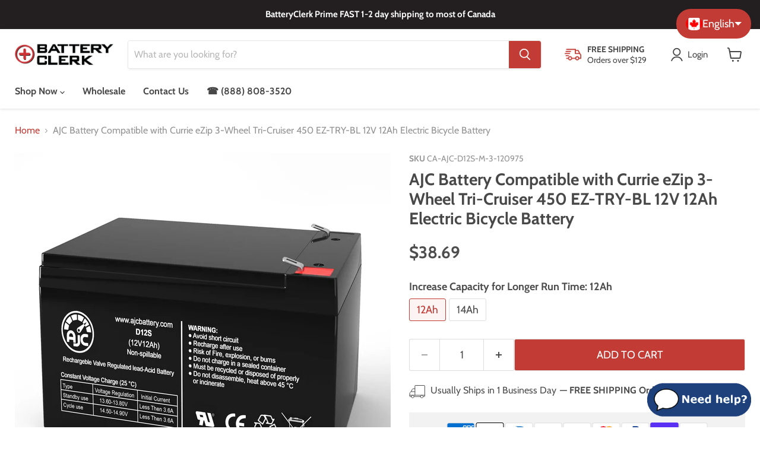

--- FILE ---
content_type: text/javascript
request_url: https://limits.minmaxify.com/fetch-js/batteryclerk-canada.myshopify.com?t=20240326202028&callback=minMaxify.initCartValidator
body_size: 27336
content:
(function(){function CheckState(u,l,C,A){this.cart=l||{},this.opt=u,this.customer=C,this.messages=[],this.locale=A}CheckState.prototype={recalculate:function(u){this.isOk=!0,this.messages=!u&&[];var l=this.cart._subtotal=Number(this.cart.total_price||0)/100,C=this.opt.overridesubtotal;if(!(C>0&&l>C)){for(var A=0,J=this.cart.items||[],e=0;e<J.length;e++)A+=Number(J[e].quantity);this.cart._totalQuantity=A,this.addMsg("INTRO_MSG"),this._doSubtotal(),this._doItems(),this._doGroups(),this._doQtyTotals(),this._doWeight()}},getMessages:function(){return this.messages||this.recalculate(),this.messages},addMsg:function(u,l){if(!this.messages)return;const C=this.opt.messages;var A=C[u];if(C.locales&&this.locale){var J=(C.locales[this.locale]||{})[u];void 0!==J&&(A=J)}A=this._fmtMsg(unescape(A),l),this.messages.push(A)},_fmtMsg:function(u,l){var C,A=this.opt,J=this.cart;return u.replace(/\{\{(.*?)\}\}/g,(function(u,e){C||(C=makeTextPieceEvaluator(A,J,l));try{return C(e)}catch(u){return'"'+u.message+'"'}}))},equalTo:function(u){if(this.isOk!==u.isOk)return!1;var l=this.getMessages(),C=u.messages||u.getMessages&&u.getMessages()||[];if(l.length!=C.length)return!1;for(var A=0;A<l.length;++A)if(l[A]!==C[A])return!1;return!0},_doSubtotal:function(){var u=this.cart._subtotal,l=this.opt.minorder,C=this.opt.maxorder;u<l&&(this.addMsg("MIN_SUBTOTAL_MSG"),this.isOk=!1),C>0&&u>C&&(this.addMsg("MAX_SUBTOTAL_MSG"),this.isOk=!1)},_doWeight:function(){var u=Number(this.cart.total_weight||0),l=this.opt.weightmin,C=this.opt.weightmax;u<l&&(this.addMsg("MIN_WEIGHT_MSG"),this.isOk=!1),C>0&&u>C&&(this.addMsg("MAX_WEIGHT_MSG"),this.isOk=!1)},checkGenericLimit:function(u,l,C){if(!(u.quantity<l.min&&(this.addGenericError("MIN",u,l,C),C)||l.max&&u.quantity>l.max&&(this.addGenericError("MAX",u,l,C),C)||l.multiple>1&&u.quantity%l.multiple>0&&(this.addGenericError("MULT",u,l,C),C))){var A=Number(u.line_price)/100;void 0!==l.minAmt&&A<l.minAmt&&(this.addGenericError("MIN_SUBTOTAL",u,l,C),C)||l.maxAmt&&A>l.maxAmt&&this.addGenericError("MAX_SUBTOTAL",u,l,C)}},addGenericError:function(u,l,C,A){var J={item:l};A?(u="PROD_"+u+"_MSG",J.itemLimit=C,J.refItem=A):(u="GROUP_"+u+"_MSG",J.groupLimit=C),this.addMsg(u,J),this.isOk=!1},_buildLimitMaps:function(){var u=this.opt,l=u.items||[];u.bySKU={},u.byId={},u.byHandle={};for(var C=0;C<l.length;++C){var A=l[C];A.sku?u.bySKU[A.sku]=A:(A.h&&(u.byHandle[A.h]=A),A.id&&(u.byId[A.id]=A))}},getSkuLimit:function(u){if(u){var l=this.opt.bySKU[u];if(l)return l}},_doItems:function(){var u,l,C=this.cart.items||[],A={},J={};function e(u,l,C){var A=C[l];void 0===A?(A=C[l]={},Object.keys(u).forEach((function(l){A[l]=u[l]}))):(A.quantity+=Number(u.quantity),A.line_price+=Number(u.line_price))}for(var t=0;t<C.length;t++)e(u=C[t],this.getCartItemKey(u),A),e(u,this.getCartItemCombinedKey(u),J);for(var i in A)(u=A[i])&&((l=this.getItemLimit(u)).combine||this.checkGenericLimit(u,l,u));for(var i in J)(u=J[i])&&(l=this.getItemLimit(u,!0)).combine&&this.checkGenericLimit(u,l,u)},getCartItemCombinedKey:function(u){return u.handle},getCartItemKey:function(u){var l=u.handle;return l+=u.sku||u.variant_id},getCartItemIds:function(u){var l={handle:u.handle||"",sku:u.sku},C=l.handle.indexOf(" ");return C>0&&(l.sku=l.handle.substring(C+1),l.handle=l.handle.substring(0,C)),l},getItemLimit:function(u,l){var C=this.opt;if(!C)return{};void 0===C.byHandle&&this._buildLimitMaps();var A=this.getCartItemIds(u),J=this.getSkuLimit(A.sku);return J||(J=C.byId[u.product_id]||C.byHandle[A.handle]),J||(J=this.getIndividualGroupLimit(u,A)),J||(J={min:C.itemmin,max:C.itemmax,multiple:C.itemmult}),J},calcItemLimit:function(u){var l=this.getItemLimit(u);(l={max:l.max||0,multiple:l.multiple||1,min:l.min,combine:l.combine}).min||(l.min=l.multiple);var C=this.opt.maxtotalitems||0;(!l.max||C&&C<l.max)&&(l.max=C);for(var A=this.opt.groups||[],J=0;J<A.length;++J){var e=A[J];1==e.combine&&this.groupIsApplicable(u,e)&&(!l.max||e.max&&e.max<l.max)&&(l.max=e.max)}return l},_doQtyTotals:function(){var u=this.opt.maxtotalitems,l=this.opt.mintotalitems,C=this.opt.multtotalitems,A=this.cart._totalQuantity;0!=u&&A>u&&(this.addMsg("TOTAL_ITEMS_MAX_MSG"),this.isOk=!1),A<l&&(this.addMsg("TOTAL_ITEMS_MIN_MSG"),this.isOk=!1),C>1&&A%C>0&&(this.addMsg("TOTAL_ITEMS_MULT_MSG"),this.isOk=!1)},getIndividualGroupLimit:function(u,l){for(var C=this.opt.groups||[],A=0;A<C.length;++A){var J=C[A];if(1!=J.combine&&this.groupIsApplicable(u,J,l))return J}},groupIsApplicable:function(u,l,C){var A=l.field,J=l.op,e=l.filter;if("[]"==A)return this.checkMultipleConditions(e||[],this.groupIsApplicable.bind(this,u),J,C);var t,i=u[A];switch(A){case"ctags":i=(this.customer||{}).tags||[],t=!0;break;case"product":i=u.product_id;case"coll":case"ptag":t=!0;break;case"price":i/=100;break;case"handle":void 0!==(C||{}).handle&&(i=C.handle)}return t&&("e"==J?(J="oo",e=[e]):"ne"==J&&(J="no",e=[e])),filterOps[J](i,e)},_doGroups:function(){for(var u=this.opt.groups||[],l=0;l<u.length;++l){var C=u[l];if(1==C.combine){for(var A=0,J=0,e=this.cart.items||[],t=0;t<e.length;++t){var i=e[t];this.groupIsApplicable(i,C)&&(A+=i.quantity,J+=i.line_price)}A&&this.checkGenericLimit({quantity:A,line_price:J},C)}}},checkMultipleConditions:function(u,l,C,A){for(var J=0;J<u.length;++J){if(l(u[J],A)){if("not"==C)return!1;if("or"==C)return!0}else{if("and"==C)return!1;if("nor"==C)return!0}}return"and"==C||"not"==C}};var filterOps={c:function(u,l){return u&&String(u).indexOf(l)>-1},nc:function(u,l){return u&&-1==String(u).indexOf(l)},e:function(u,l){return u==l},g:function(u,l){return u>l},l:function(u,l){return u<l},ne:function(u,l){return u!=l},be:function(u,l){return u>l[0]&&u<l[1]},oo:function(u,l){if(u){u instanceof Array||(u=[u]);for(var C=0;C<u.length;++C)for(var A=0;A<l.length;++A)if(u[C]==l[A])return 1}},no:function(u,l){u instanceof Array||(u=[u]);for(var C=0;C<u.length;++C)for(var A=0;A<l.length;++A)if(u[C]==l[A])return 0;return 1}};function makeTextPieceEvaluator(_opt,cart,_ctx){function formatMoney(u){if(void 0!==MoneyFormat){try{u=u.toLocaleString()}catch(u){}MoneyFormat&&(u=MoneyFormat.replace(/{{\s*amount[a-z_]*\s*}}/,u))}return u}const MoneyFormat=_opt.moneyFormat,CartAmount=formatMoney(cart._subtotal),CartMinAmount=formatMoney(_opt.minorder),CartMaxAmount=formatMoney(_opt.maxorder),CartWeight=Number(cart.total_weight||0),CartMinWeight=_opt.weightmin,CartMaxWeight=_opt.weightmax,CartQuantity=cart._totalQuantity,CartMinQuantity=_opt.mintotalitems,CartMaxQuantity=_opt.maxtotalitems,CartQuantityMultiple=_opt.multtotalitems;if(_opt=0,_ctx&&_ctx.itemLimit){const ProductAmount=formatMoney(Number(_ctx.item.line_price)/100),ProductQuantity=_ctx.item.quantity,item=_ctx.refItem||_ctx.item;_ctx=_ctx.itemLimit;const ProductName=_ctx.combine&&_ctx.name?unescape(_ctx.name):item.title,GroupTitle=_ctx.title,ProductMinAmount=formatMoney(_ctx.minAmt),ProductMaxAmount=formatMoney(_ctx.maxAmt),ProductMinQuantity=_ctx.min,ProductMaxQuantity=_ctx.max,ProductQuantityMultiple=_ctx.multiple;return _ctx=0,function(v){return eval(v)}}if(_ctx&&_ctx.groupLimit){const GroupAmount=formatMoney(Number(_ctx.item.line_price)/100),GroupQuantity=_ctx.item.quantity,item=_ctx.refItem||_ctx.item;_ctx=_ctx.groupLimit;const GroupTitle=_ctx.title,GroupMinAmount=formatMoney(_ctx.minAmt),GroupMaxAmount=formatMoney(_ctx.maxAmt),GroupMinQuantity=_ctx.min,GroupMaxQuantity=_ctx.max,GroupQuantityMultiple=_ctx.multiple;return _ctx=0,function(v){return eval(v)}}return function(v){return eval(v)}}var limits={messages:{INTRO_MSG:"Cannot place order, this device requires more than 1 battery:\n\n",GROUP_MIN_MSG:"Must have at least {{GroupMinQuantity}} of {{GroupTitle}}.",GROUP_MAX_MSG:"Must have at most {{GroupMaxQuantity}} of {{GroupTitle}}.",GROUP_MULT_MSG:"{{GroupTitle}} quantity must be a multiple of {{GroupQuantityMultiple}}.",PROD_MIN_MSG:"{{ProductName}}: Must have at least {{ProductMinQuantity}} of this item.",PROD_MAX_MSG:"{{ProductName}}: Must have at most {{ProductMaxQuantity}} of this item.",PROD_MULT_MSG:"{{ProductName}}: Quantity ordered must be a multiple of {{ProductQuantityMultiple}}."},items:[{multiple:10,sku:"CA-AJC-C10S-A-10-141171"},{multiple:8,sku:"CA-AJC-C10S-H-8-100173"},{multiple:2,sku:"CA-AJC-C10S-X-2-185077"},{multiple:3,sku:"CA-AJC-C10S-X-3-185133"},{multiple:4,sku:"CA-AJC-C10S-X-4-185151"},{multiple:8,sku:"CA-AJC-C12S-B-8-180052"},{multiple:8,sku:"CA-AJC-C12S-B-8-180053"},{multiple:16,sku:"CA-AJC-C12S-I-16-180114"},{multiple:16,sku:"CA-AJC-C12S-I-16-180115"},{multiple:16,sku:"CA-AJC-C12S-I-16-180116"},{multiple:16,sku:"CA-AJC-C12S-I-16-180117"},{multiple:16,sku:"CA-AJC-C12S-I-16-180118"},{multiple:8,sku:"CA-AJC-C12S-I-8-180126"},{multiple:8,sku:"CA-AJC-C12S-I-8-180127"},{multiple:16,sku:"CA-AJC-C12S-J-16-102358"},{multiple:16,sku:"CA-AJC-C12S-J-16-180136"},{multiple:16,sku:"CA-AJC-C12S-J-16-180137"},{multiple:16,sku:"CA-AJC-C12S-J-16-192409"},{multiple:16,sku:"CA-AJC-C12S-J-16-192419"},{multiple:16,sku:"CA-AJC-C12S-J-16-192420"},{multiple:16,sku:"CA-AJC-C12S-J-16-192438"},{multiple:16,sku:"CA-AJC-C12S-J-16-192439"},{multiple:16,sku:"CA-AJC-C12S-J-16-193501"},{multiple:16,sku:"CA-AJC-C12S-J-16-194036"},{multiple:8,sku:"CA-AJC-C12S-J-8-102452"},{multiple:8,sku:"CA-AJC-C12S-J-8-191889"},{multiple:8,sku:"CA-AJC-C12S-J-8-191899"},{multiple:8,sku:"CA-AJC-C12S-J-8-192400"},{multiple:8,sku:"CA-AJC-C12S-J-8-192401"},{multiple:8,sku:"CA-AJC-C12S-J-8-192407"},{multiple:8,sku:"CA-AJC-C12S-J-8-192471"},{multiple:8,sku:"CA-AJC-C12S-J-8-192472"},{multiple:8,sku:"CA-AJC-C12S-J-8-192908"},{multiple:8,sku:"CA-AJC-C12S-J-8-193375"},{multiple:8,sku:"CA-AJC-C12S-J-8-193399"},{multiple:8,sku:"CA-AJC-C12S-J-8-194298"},{multiple:8,sku:"CA-AJC-C12S-J-8-194768"},{multiple:8,sku:"CA-AJC-C12S-J-8-194769"},{multiple:8,sku:"CA-AJC-C12S-J-8-195129"},{multiple:8,sku:"CA-AJC-C12S-J-8-196415"},{multiple:10,sku:"CA-AJC-C12S-M-10-123709"},{multiple:16,sku:"CA-AJC-C12S-M-16-124242"},{multiple:8,sku:"CA-AJC-C12S-M-8-123572"},{multiple:8,sku:"CA-AJC-C12S-M-8-123573"},{multiple:8,sku:"CA-AJC-C12S-M-8-124157"},{multiple:8,sku:"CA-AJC-C12S-M-8-124631"},{multiple:8,sku:"CA-AJC-C12S-R-8-155023"},{multiple:16,sku:"CA-AJC-C12S-S-16-141366"},{multiple:16,sku:"CA-AJC-C12S-S-16-155046"},{multiple:16,sku:"CA-AJC-C12S-S-16-162386"},{multiple:8,sku:"CA-AJC-C12S-S-8-141752"},{multiple:8,sku:"CA-AJC-C12S-S-8-141754"},{multiple:2,sku:"CA-AJC-C12S-X-2-185078"},{multiple:3,sku:"CA-AJC-C12S-X-3-185134"},{multiple:4,sku:"CA-AJC-C12S-X-4-185152"},{multiple:64,sku:"CA-AJC-C12S-X-64-102509"},{multiple:20,sku:"CA-AJC-C4.5S-O-20-131871"},{multiple:2,sku:"CA-AJC-C4.5S-X-2-185044"},{multiple:3,sku:"CA-AJC-C4.5S-X-3-185144"},{multiple:4,sku:"CA-AJC-C4.5S-X-4-185146"},{multiple:2,sku:"CA-AJC-C5S-X-2-185045"},{multiple:3,sku:"CA-AJC-C5S-X-3-185145"},{multiple:4,sku:"CA-AJC-C5S-X-4-185147"},{multiple:16,sku:"CA-AJC-C7S-B-0-103368"},{multiple:14,sku:"CA-AJC-C7S-T-14-142208"},{multiple:2,sku:"CA-AJC-C7S-X-2-185046"},{multiple:4,sku:"CA-AJC-C7S-X-4-185079"},{multiple:2,sku:"CA-AJC-D100S-A-1-118021"},{multiple:2,sku:"CA-AJC-D100S-A-1-140965"},{multiple:2,sku:"CA-AJC-D100S-B-0-140938"},{multiple:2,sku:"CA-AJC-D100S-B-0-140944"},{multiple:2,sku:"CA-AJC-D100S-B-0-140958"},{multiple:2,sku:"CA-AJC-D100S-B-0-140977"},{multiple:2,sku:"CA-AJC-D100S-B-0-173145"},{multiple:2,sku:"CA-AJC-D100S-B-0-175976"},{multiple:6,sku:"CA-AJC-D100S-G-6-118070"},{multiple:2,sku:"CA-AJC-D100S-H-0-118085"},{multiple:2,sku:"CA-AJC-D100S-H-0-118087"},{multiple:2,sku:"CA-AJC-D100S-I-0-140942"},{multiple:2,sku:"CA-AJC-D100S-J-0-172765"},{multiple:2,sku:"CA-AJC-D100S-J-0-196869"},{multiple:2,sku:"CA-AJC-D100S-J-1-118093"},{multiple:12,sku:"CA-AJC-D100S-J-12-192307"},{multiple:12,sku:"CA-AJC-D100S-J-12-192308"},{multiple:12,sku:"CA-AJC-D100S-J-12-192327"},{multiple:2,sku:"CA-AJC-D100S-J-2-172300"},{multiple:2,sku:"CA-AJC-D100S-J-2-196583"},{multiple:2,sku:"CA-AJC-D100S-J-2-196584"},{multiple:2,sku:"CA-AJC-D100S-J-2-196728"},{multiple:2,sku:"CA-AJC-D100S-J-2-196729"},{multiple:2,sku:"CA-AJC-D100S-J-2-196802"},{multiple:2,sku:"CA-AJC-D100S-J-2-196887"},{multiple:2,sku:"CA-AJC-D100S-J-2-197209"},{multiple:3,sku:"CA-AJC-D100S-J-3-192460"},{multiple:3,sku:"CA-AJC-D100S-J-3-193385"},{multiple:3,sku:"CA-AJC-D100S-J-3-193386"},{multiple:4,sku:"CA-AJC-D100S-J-4-192444"},{multiple:2,sku:"CA-AJC-D100S-M-0-127047"},{multiple:2,sku:"CA-AJC-D100S-M-0-127309"},{multiple:2,sku:"CA-AJC-D100S-M-0-127369"},{multiple:2,sku:"CA-AJC-D100S-M-0-127378"},{multiple:2,sku:"CA-AJC-D100S-M-0-127460"},{multiple:2,sku:"CA-AJC-D100S-M-0-127465"},{multiple:2,sku:"CA-AJC-D100S-M-0-127554"},{multiple:2,sku:"CA-AJC-D100S-M-0-127612"},{multiple:2,sku:"CA-AJC-D100S-M-0-127649"},{multiple:2,sku:"CA-AJC-D100S-M-0-127692"},{multiple:2,sku:"CA-AJC-D100S-M-2-127394"},{multiple:4,sku:"CA-AJC-D100S-M-4-124451"},{multiple:12,sku:"CA-AJC-D100S-R-12-140972"},{multiple:20,sku:"CA-AJC-D100S-T-20-162161"},{multiple:2,sku:"CA-AJC-D100S-V-0-177161"},{multiple:2,sku:"CA-AJC-D100S-V-0-177316"},{multiple:2,sku:"CA-AJC-D100S-V-0-178138"},{multiple:2,sku:"CA-AJC-D100S-V-0-178214"},{multiple:6,sku:"CA-AJC-D100S-X-6-185165"},{multiple:8,sku:"CA-AJC-D10S-O-8-155440"},{multiple:16,sku:"CA-AJC-D10S-T-16-155647"},{multiple:8,sku:"CA-AJC-D10S-T-8-155668"},{multiple:2,sku:"CA-AJC-D10S-X-2-185131"},{multiple:4,sku:"CA-AJC-D12S-A-1-103771"},{multiple:4,sku:"CA-AJC-D12S-A-1-103772"},{multiple:4,sku:"CA-AJC-D12S-A-4-103811"},{multiple:4,sku:"CA-AJC-D12S-A-4-103814"},{multiple:4,sku:"CA-AJC-D12S-A-4-103817"},{multiple:4,sku:"CA-AJC-D12S-A-4-103818"},{multiple:4,sku:"CA-AJC-D12S-F-4-186604"},{multiple:4,sku:"CA-AJC-D12S-F-4-186828"},{multiple:4,sku:"CA-AJC-D12S-F-4-192925"},{multiple:4,sku:"CA-AJC-D12S-G-4-104270"},{multiple:6,sku:"CA-AJC-D12S-G-6-104271"},{multiple:12,sku:"CA-AJC-D12S-J-12-192246"},{multiple:20,sku:"CA-AJC-D12S-J-20-190065"},{multiple:4,sku:"CA-AJC-D12S-J-4-104615"},{multiple:4,sku:"CA-AJC-D12S-J-4-104617"},{multiple:4,sku:"CA-AJC-D12S-J-4-156126"},{multiple:4,sku:"CA-AJC-D12S-J-4-172395"},{multiple:4,sku:"CA-AJC-D12S-J-4-172750"},{multiple:4,sku:"CA-AJC-D12S-J-4-186075"},{multiple:4,sku:"CA-AJC-D12S-J-4-186136"},{multiple:4,sku:"CA-AJC-D12S-J-4-186138"},{multiple:4,sku:"CA-AJC-D12S-J-4-186140"},{multiple:4,sku:"CA-AJC-D12S-J-4-186154"},{multiple:4,sku:"CA-AJC-D12S-J-4-186165"},{multiple:4,sku:"CA-AJC-D12S-J-4-186290"},{multiple:4,sku:"CA-AJC-D12S-J-4-186291"},{multiple:4,sku:"CA-AJC-D12S-J-4-186292"},{multiple:4,sku:"CA-AJC-D12S-J-4-186293"},{multiple:4,sku:"CA-AJC-D12S-J-4-186294"},{multiple:4,sku:"CA-AJC-D12S-J-4-186295"},{multiple:4,sku:"CA-AJC-D12S-J-4-186296"},{multiple:4,sku:"CA-AJC-D12S-J-4-186297"},{multiple:4,sku:"CA-AJC-D12S-J-4-186298"},{multiple:4,sku:"CA-AJC-D12S-J-4-186299"},{multiple:4,sku:"CA-AJC-D12S-J-4-186300"},{multiple:4,sku:"CA-AJC-D12S-J-4-186301"},{multiple:4,sku:"CA-AJC-D12S-J-4-186302"},{multiple:4,sku:"CA-AJC-D12S-J-4-186303"},{multiple:4,sku:"CA-AJC-D12S-J-4-186304"},{multiple:4,sku:"CA-AJC-D12S-J-4-186305"},{multiple:4,sku:"CA-AJC-D12S-J-4-186306"},{multiple:4,sku:"CA-AJC-D12S-J-4-186307"},{multiple:4,sku:"CA-AJC-D12S-J-4-186308"},{multiple:4,sku:"CA-AJC-D12S-J-4-186309"},{multiple:4,sku:"CA-AJC-D12S-J-4-186310"},{multiple:4,sku:"CA-AJC-D12S-J-4-186311"},{multiple:4,sku:"CA-AJC-D12S-J-4-186312"},{multiple:4,sku:"CA-AJC-D12S-J-4-186313"},{multiple:4,sku:"CA-AJC-D12S-J-4-190122"},{multiple:4,sku:"CA-AJC-D12S-J-4-192408"},{multiple:4,sku:"CA-AJC-D12S-J-4-193706"},{multiple:4,sku:"CA-AJC-D12S-J-4-193707"},{multiple:4,sku:"CA-AJC-D12S-J-4-193709"},{multiple:4,sku:"CA-AJC-D12S-J-4-193710"},{multiple:4,sku:"CA-AJC-D12S-J-4-193716"},{multiple:4,sku:"CA-AJC-D12S-J-4-193836"},{multiple:4,sku:"CA-AJC-D12S-J-4-195142"},{multiple:20,sku:"CA-AJC-D12S-M-20-123775"},{multiple:4,sku:"CA-AJC-D12S-M-4-120927"},{multiple:4,sku:"CA-AJC-D12S-M-4-120928"},{multiple:4,sku:"CA-AJC-D12S-M-4-121045"},{multiple:4,sku:"CA-AJC-D12S-M-4-121052"},{multiple:4,sku:"CA-AJC-D12S-M-4-121066"},{multiple:4,sku:"CA-AJC-D12S-M-4-121083"},{multiple:4,sku:"CA-AJC-D12S-M-4-121084"},{multiple:4,sku:"CA-AJC-D12S-M-4-121107"},{multiple:4,sku:"CA-AJC-D12S-M-4-122599"},{multiple:4,sku:"CA-AJC-D12S-M-4-123382"},{multiple:4,sku:"CA-AJC-D12S-M-4-123383"},{multiple:4,sku:"CA-AJC-D12S-M-4-123502"},{multiple:4,sku:"CA-AJC-D12S-M-4-123503"},{multiple:4,sku:"CA-AJC-D12S-M-4-123547"},{multiple:4,sku:"CA-AJC-D12S-M-4-123581"},{multiple:4,sku:"CA-AJC-D12S-N-4-132265"},{multiple:4,sku:"CA-AJC-D12S-N-4-132293"},{multiple:4,sku:"CA-AJC-D12S-N-4-132294"},{multiple:4,sku:"CA-AJC-D12S-R-4-142995"},{multiple:4,sku:"CA-AJC-D12S-R-4-143062"},{multiple:4,sku:"CA-AJC-D12S-S-4-161792"},{multiple:16,sku:"CA-AJC-D12S-T-16-156129"},{multiple:4,sku:"CA-AJC-D12S-T-4-143075"},{multiple:8,sku:"CA-AJC-D12S-T-8-142981"},{multiple:2,sku:"CA-AJC-D12S-X-2-185132"},{multiple:4,sku:"CA-AJC-D14S-M-4-121140"},{multiple:4,sku:"CA-AJC-D14S-M-4-121144"},{multiple:4,sku:"CA-AJC-D14S-M-4-121150"},{multiple:4,sku:"CA-AJC-D14S-M-4-121151"},{multiple:4,sku:"CA-AJC-D14S-M-4-121152"},{multiple:4,sku:"CA-AJC-D14S-M-4-121154"},{multiple:4,sku:"CA-AJC-D14S-M-4-121155"},{multiple:4,sku:"CA-AJC-D14S-M-4-121159"},{multiple:4,sku:"CA-AJC-D14S-M-4-121160"},{multiple:4,sku:"CA-AJC-D18S-A-1-104733"},{multiple:4,sku:"CA-AJC-D18S-A-1-104736"},{multiple:4,sku:"CA-AJC-D18S-A-1-104750"},{multiple:4,sku:"CA-AJC-D18S-A-1-104751"},{multiple:4,sku:"CA-AJC-D18S-A-4-104851"},{multiple:4,sku:"CA-AJC-D18S-A-4-143650"},{multiple:4,sku:"CA-AJC-D18S-A-4-143670"},{multiple:4,sku:"CA-AJC-D18S-A-4-144654"},{multiple:4,sku:"CA-AJC-D18S-A-4-144689"},{multiple:4,sku:"CA-AJC-D18S-A-4-144699"},{multiple:4,sku:"CA-AJC-D18S-A-4-144708"},{multiple:5,sku:"CA-AJC-D18S-B-0-105042"},{multiple:4,sku:"CA-AJC-D18S-B-0-105075"},{multiple:4,sku:"CA-AJC-D18S-B-0-105084"},{multiple:3,sku:"CA-AJC-D18S-F-3-186755"},{multiple:4,sku:"CA-AJC-D18S-F-4-105420"},{multiple:4,sku:"CA-AJC-D18S-F-4-105421"},{multiple:4,sku:"CA-AJC-D18S-F-4-105432"},{multiple:4,sku:"CA-AJC-D18S-F-4-105433"},{multiple:4,sku:"CA-AJC-D18S-F-4-105440"},{multiple:4,sku:"CA-AJC-D18S-F-4-105443"},{multiple:4,sku:"CA-AJC-D18S-F-4-105472"},{multiple:4,sku:"CA-AJC-D18S-F-4-105481"},{multiple:4,sku:"CA-AJC-D18S-F-4-105482"},{multiple:4,sku:"CA-AJC-D18S-F-4-186654"},{multiple:4,sku:"CA-AJC-D18S-F-4-186655"},{multiple:4,sku:"CA-AJC-D18S-F-4-186726"},{multiple:4,sku:"CA-AJC-D18S-F-4-186751"},{multiple:4,sku:"CA-AJC-D18S-F-4-186839"},{multiple:4,sku:"CA-AJC-D18S-F-4-192072"},{multiple:4,sku:"CA-AJC-D18S-F-4-192073"},{multiple:4,sku:"CA-AJC-D18S-F-4-192124"},{multiple:4,sku:"CA-AJC-D18S-F-4-192125"},{multiple:4,sku:"CA-AJC-D18S-F-4-192189"},{multiple:4,sku:"CA-AJC-D18S-F-4-192190"},{multiple:4,sku:"CA-AJC-D18S-F-4-192416"},{multiple:4,sku:"CA-AJC-D18S-F-4-192492"},{multiple:4,sku:"CA-AJC-D18S-F-4-192793"},{multiple:4,sku:"CA-AJC-D18S-F-4-192794"},{multiple:4,sku:"CA-AJC-D18S-F-4-192802"},{multiple:4,sku:"CA-AJC-D18S-F-4-192805"},{multiple:4,sku:"CA-AJC-D18S-F-4-193414"},{multiple:4,sku:"CA-AJC-D18S-F-4-193416"},{multiple:4,sku:"CA-AJC-D18S-F-4-193417"},{multiple:4,sku:"CA-AJC-D18S-F-4-193420"},{multiple:4,sku:"CA-AJC-D18S-F-4-193483"},{multiple:4,sku:"CA-AJC-D18S-F-4-193484"},{multiple:4,sku:"CA-AJC-D18S-F-4-193487"},{multiple:4,sku:"CA-AJC-D18S-F-4-193488"},{multiple:4,sku:"CA-AJC-D18S-F-4-193489"},{multiple:4,sku:"CA-AJC-D18S-F-4-193490"},{multiple:4,sku:"CA-AJC-D18S-F-4-193491"},{multiple:4,sku:"CA-AJC-D18S-F-4-193492"},{multiple:4,sku:"CA-AJC-D18S-F-4-193493"},{multiple:4,sku:"CA-AJC-D18S-F-4-193724"},{multiple:4,sku:"CA-AJC-D18S-F-4-193725"},{multiple:4,sku:"CA-AJC-D18S-F-4-193726"},{multiple:4,sku:"CA-AJC-D18S-F-4-193727"},{multiple:4,sku:"CA-AJC-D18S-F-4-193901"},{multiple:4,sku:"CA-AJC-D18S-F-4-193905"},{multiple:4,sku:"CA-AJC-D18S-F-4-193906"},{multiple:4,sku:"CA-AJC-D18S-F-4-193907"},{multiple:4,sku:"CA-AJC-D18S-F-4-194174"},{multiple:4,sku:"CA-AJC-D18S-F-4-194176"},{multiple:4,sku:"CA-AJC-D18S-F-4-194323"},{multiple:4,sku:"CA-AJC-D18S-F-4-194546"},{multiple:4,sku:"CA-AJC-D18S-F-4-194547"},{multiple:4,sku:"CA-AJC-D18S-F-4-194548"},{multiple:4,sku:"CA-AJC-D18S-F-4-194549"},{multiple:4,sku:"CA-AJC-D18S-F-4-194558"},{multiple:4,sku:"CA-AJC-D18S-F-4-194563"},{multiple:4,sku:"CA-AJC-D18S-F-4-194565"},{multiple:4,sku:"CA-AJC-D18S-F-4-194566"},{multiple:4,sku:"CA-AJC-D18S-F-4-194567"},{multiple:4,sku:"CA-AJC-D18S-F-4-194725"},{multiple:4,sku:"CA-AJC-D18S-F-4-194726"},{multiple:4,sku:"CA-AJC-D18S-F-4-194727"},{multiple:4,sku:"CA-AJC-D18S-F-4-194800"},{multiple:4,sku:"CA-AJC-D18S-F-4-194801"},{multiple:4,sku:"CA-AJC-D18S-F-4-194896"},{multiple:4,sku:"CA-AJC-D18S-F-4-194965"},{multiple:4,sku:"CA-AJC-D18S-F-4-194967"},{multiple:4,sku:"CA-AJC-D18S-F-4-194968"},{multiple:4,sku:"CA-AJC-D18S-F-4-194986"},{multiple:4,sku:"CA-AJC-D18S-F-4-194988"},{multiple:4,sku:"CA-AJC-D18S-F-4-194989"},{multiple:4,sku:"CA-AJC-D18S-F-4-195322"},{multiple:4,sku:"CA-AJC-D18S-F-4-195326"},{multiple:4,sku:"CA-AJC-D18S-F-4-195335"},{multiple:4,sku:"CA-AJC-D18S-F-4-195336"},{multiple:4,sku:"CA-AJC-D18S-F-4-195337"},{multiple:4,sku:"CA-AJC-D18S-F-4-195538"},{multiple:4,sku:"CA-AJC-D18S-F-4-195542"},{multiple:4,sku:"CA-AJC-D18S-F-4-195543"},{multiple:4,sku:"CA-AJC-D18S-F-4-195549"},{multiple:4,sku:"CA-AJC-D18S-F-4-195550"},{multiple:4,sku:"CA-AJC-D18S-F-4-195564"},{multiple:4,sku:"CA-AJC-D18S-F-4-195580"},{multiple:4,sku:"CA-AJC-D18S-F-4-195589"},{multiple:4,sku:"CA-AJC-D18S-F-4-195590"},{multiple:4,sku:"CA-AJC-D18S-F-4-195591"},{multiple:4,sku:"CA-AJC-D18S-F-4-195592"},{multiple:4,sku:"CA-AJC-D18S-F-4-195593"},{multiple:4,sku:"CA-AJC-D18S-F-4-195594"},{multiple:4,sku:"CA-AJC-D18S-F-4-195595"},{multiple:4,sku:"CA-AJC-D18S-F-4-195597"},{multiple:4,sku:"CA-AJC-D18S-F-4-195598"},{multiple:4,sku:"CA-AJC-D18S-F-4-195600"},{multiple:4,sku:"CA-AJC-D18S-F-4-195601"},{multiple:4,sku:"CA-AJC-D18S-F-4-195602"},{multiple:4,sku:"CA-AJC-D18S-F-4-195603"},{multiple:4,sku:"CA-AJC-D18S-F-4-195604"},{multiple:4,sku:"CA-AJC-D18S-F-4-195605"},{multiple:4,sku:"CA-AJC-D18S-F-4-195606"},{multiple:4,sku:"CA-AJC-D18S-F-4-195607"},{multiple:4,sku:"CA-AJC-D18S-F-4-195612"},{multiple:4,sku:"CA-AJC-D18S-F-4-195613"},{multiple:4,sku:"CA-AJC-D18S-F-4-195614"},{multiple:4,sku:"CA-AJC-D18S-F-4-195615"},{multiple:4,sku:"CA-AJC-D18S-F-4-195620"},{multiple:4,sku:"CA-AJC-D18S-F-4-195621"},{multiple:4,sku:"CA-AJC-D18S-F-4-195624"},{multiple:4,sku:"CA-AJC-D18S-F-4-195625"},{multiple:4,sku:"CA-AJC-D18S-F-4-195626"},{multiple:4,sku:"CA-AJC-D18S-F-4-195627"},{multiple:4,sku:"CA-AJC-D18S-F-4-195628"},{multiple:4,sku:"CA-AJC-D18S-F-4-195629"},{multiple:4,sku:"CA-AJC-D18S-F-4-195630"},{multiple:4,sku:"CA-AJC-D18S-F-4-195631"},{multiple:4,sku:"CA-AJC-D18S-F-4-195632"},{multiple:4,sku:"CA-AJC-D18S-F-4-195633"},{multiple:4,sku:"CA-AJC-D18S-F-4-195634"},{multiple:4,sku:"CA-AJC-D18S-F-4-195636"},{multiple:4,sku:"CA-AJC-D18S-F-4-195637"},{multiple:4,sku:"CA-AJC-D18S-F-4-195639"},{multiple:4,sku:"CA-AJC-D18S-F-4-195643"},{multiple:4,sku:"CA-AJC-D18S-F-4-195644"},{multiple:4,sku:"CA-AJC-D18S-F-4-195653"},{multiple:4,sku:"CA-AJC-D18S-F-4-195654"},{multiple:4,sku:"CA-AJC-D18S-F-4-195661"},{multiple:4,sku:"CA-AJC-D18S-F-4-195662"},{multiple:4,sku:"CA-AJC-D18S-F-4-195663"},{multiple:4,sku:"CA-AJC-D18S-F-4-195668"},{multiple:4,sku:"CA-AJC-D18S-F-4-195669"},{multiple:4,sku:"CA-AJC-D18S-F-4-195760"},{multiple:4,sku:"CA-AJC-D18S-F-4-195761"},{multiple:4,sku:"CA-AJC-D18S-F-4-195770"},{multiple:4,sku:"CA-AJC-D18S-F-4-195771"},{multiple:4,sku:"CA-AJC-D18S-F-4-195773"},{multiple:4,sku:"CA-AJC-D18S-F-4-195774"},{multiple:4,sku:"CA-AJC-D18S-F-4-195775"},{multiple:4,sku:"CA-AJC-D18S-F-4-195776"},{multiple:4,sku:"CA-AJC-D18S-F-4-196261"},{multiple:4,sku:"CA-AJC-D18S-F-4-196427"},{multiple:4,sku:"CA-AJC-D18S-F-4-196430"},{multiple:4,sku:"CA-AJC-D18S-F-4-196431"},{multiple:4,sku:"CA-AJC-D18S-F-4-196511"},{multiple:8,sku:"CA-AJC-D18S-F-8-195691"},{multiple:8,sku:"CA-AJC-D18S-F-8-195692"},{multiple:4,sku:"CA-AJC-D18S-G-4-105502"},{multiple:4,sku:"CA-AJC-D18S-H-4-105633"},{multiple:4,sku:"CA-AJC-D18S-H-4-105661"},{multiple:4,sku:"CA-AJC-D18S-H-4-105662"},{multiple:4,sku:"CA-AJC-D18S-H-4-105671"},{multiple:4,sku:"CA-AJC-D18S-H-4-105675"},{multiple:4,sku:"CA-AJC-D18S-H-4-105679"},{multiple:4,sku:"CA-AJC-D18S-H-4-105685"},{multiple:4,sku:"CA-AJC-D18S-H-4-105688"},{multiple:4,sku:"CA-AJC-D18S-H-4-105691"},{multiple:4,sku:"CA-AJC-D18S-H-4-105703"},{multiple:4,sku:"CA-AJC-D18S-H-4-105704"},{multiple:8,sku:"CA-AJC-D18S-H-8-105712"},{multiple:10,sku:"CA-AJC-D18S-J-10-189805"},{multiple:10,sku:"CA-AJC-D18S-J-10-189806"},{multiple:10,sku:"CA-AJC-D18S-J-10-189807"},{multiple:10,sku:"CA-AJC-D18S-J-10-189846"},{multiple:10,sku:"CA-AJC-D18S-J-10-190156"},{multiple:12,sku:"CA-AJC-D18S-J-12-190252"},{multiple:12,sku:"CA-AJC-D18S-J-12-192272"},{multiple:12,sku:"CA-AJC-D18S-J-12-192273"},{multiple:12,sku:"CA-AJC-D18S-J-12-192274"},{multiple:12,sku:"CA-AJC-D18S-J-12-192328"},{multiple:12,sku:"CA-AJC-D18S-J-12-192655"},{multiple:12,sku:"CA-AJC-D18S-J-12-192656"},{multiple:12,sku:"CA-AJC-D18S-J-12-192657"},{multiple:20,sku:"CA-AJC-D18S-J-20-172232"},{multiple:3,sku:"CA-AJC-D18S-J-3-188773"},{multiple:3,sku:"CA-AJC-D18S-J-3-192349"},{multiple:4,sku:"CA-AJC-D18S-J-4-105961"},{multiple:4,sku:"CA-AJC-D18S-J-4-105987"},{multiple:4,sku:"CA-AJC-D18S-J-4-143833"},{multiple:4,sku:"CA-AJC-D18S-J-4-143889"},{multiple:4,sku:"CA-AJC-D18S-J-4-156594"},{multiple:4,sku:"CA-AJC-D18S-J-4-191900"},{multiple:4,sku:"CA-AJC-D18S-J-4-192132"},{multiple:4,sku:"CA-AJC-D18S-J-4-192220"},{multiple:4,sku:"CA-AJC-D18S-J-4-192341"},{multiple:4,sku:"CA-AJC-D18S-J-4-192346"},{multiple:4,sku:"CA-AJC-D18S-J-4-192356"},{multiple:4,sku:"CA-AJC-D18S-J-4-192357"},{multiple:4,sku:"CA-AJC-D18S-J-4-192365"},{multiple:4,sku:"CA-AJC-D18S-J-4-192376"},{multiple:4,sku:"CA-AJC-D18S-J-4-192403"},{multiple:4,sku:"CA-AJC-D18S-J-4-192411"},{multiple:4,sku:"CA-AJC-D18S-J-4-192452"},{multiple:4,sku:"CA-AJC-D18S-J-4-192509"},{multiple:4,sku:"CA-AJC-D18S-J-4-192510"},{multiple:4,sku:"CA-AJC-D18S-J-4-192511"},{multiple:4,sku:"CA-AJC-D18S-J-4-192512"},{multiple:4,sku:"CA-AJC-D18S-J-4-192548"},{multiple:4,sku:"CA-AJC-D18S-J-4-192637"},{multiple:4,sku:"CA-AJC-D18S-J-4-192842"},{multiple:4,sku:"CA-AJC-D18S-J-4-192848"},{multiple:4,sku:"CA-AJC-D18S-J-4-192850"},{multiple:4,sku:"CA-AJC-D18S-J-4-192853"},{multiple:4,sku:"CA-AJC-D18S-J-4-192867"},{multiple:4,sku:"CA-AJC-D18S-J-4-193376"},{multiple:4,sku:"CA-AJC-D18S-J-4-193459"},{multiple:4,sku:"CA-AJC-D18S-J-4-193606"},{multiple:4,sku:"CA-AJC-D18S-J-4-193660"},{multiple:4,sku:"CA-AJC-D18S-J-4-193662"},{multiple:4,sku:"CA-AJC-D18S-J-4-193692"},{multiple:4,sku:"CA-AJC-D18S-J-4-194432"},{multiple:4,sku:"CA-AJC-D18S-J-4-194434"},{multiple:4,sku:"CA-AJC-D18S-J-4-195839"},{multiple:4,sku:"CA-AJC-D18S-J-4-195841"},{multiple:4,sku:"CA-AJC-D18S-J-4-195864"},{multiple:4,sku:"CA-AJC-D18S-J-4-195982"},{multiple:4,sku:"CA-AJC-D18S-J-4-195983"},{multiple:4,sku:"CA-AJC-D18S-J-4-195984"},{multiple:4,sku:"CA-AJC-D18S-J-4-195990"},{multiple:4,sku:"CA-AJC-D18S-J-4-195995"},{multiple:4,sku:"CA-AJC-D18S-J-4-195996"},{multiple:4,sku:"CA-AJC-D18S-J-4-195999"},{multiple:4,sku:"CA-AJC-D18S-J-4-196000"},{multiple:4,sku:"CA-AJC-D18S-J-4-196008"},{multiple:4,sku:"CA-AJC-D18S-J-4-196009"},{multiple:4,sku:"CA-AJC-D18S-J-4-196011"},{multiple:4,sku:"CA-AJC-D18S-J-4-196012"},{multiple:4,sku:"CA-AJC-D18S-J-4-196013"},{multiple:4,sku:"CA-AJC-D18S-J-4-196014"},{multiple:4,sku:"CA-AJC-D18S-J-4-196015"},{multiple:4,sku:"CA-AJC-D18S-J-4-196016"},{multiple:4,sku:"CA-AJC-D18S-J-4-196017"},{multiple:4,sku:"CA-AJC-D18S-J-4-196019"},{multiple:4,sku:"CA-AJC-D18S-J-4-196020"},{multiple:4,sku:"CA-AJC-D18S-J-4-196021"},{multiple:4,sku:"CA-AJC-D18S-J-4-196022"},{multiple:4,sku:"CA-AJC-D18S-J-4-196023"},{multiple:4,sku:"CA-AJC-D18S-J-4-196024"},{multiple:4,sku:"CA-AJC-D18S-J-4-196025"},{multiple:4,sku:"CA-AJC-D18S-J-4-196026"},{multiple:4,sku:"CA-AJC-D18S-J-4-196027"},{multiple:4,sku:"CA-AJC-D18S-J-4-196028"},{multiple:4,sku:"CA-AJC-D18S-J-4-196029"},{multiple:4,sku:"CA-AJC-D18S-J-4-196030"},{multiple:4,sku:"CA-AJC-D18S-J-4-196031"},{multiple:4,sku:"CA-AJC-D18S-J-4-196032"},{multiple:4,sku:"CA-AJC-D18S-J-4-196034"},{multiple:4,sku:"CA-AJC-D18S-J-4-196036"},{multiple:4,sku:"CA-AJC-D18S-J-4-196040"},{multiple:4,sku:"CA-AJC-D18S-J-4-196041"},{multiple:4,sku:"CA-AJC-D18S-J-4-196044"},{multiple:4,sku:"CA-AJC-D18S-J-4-196048"},{multiple:4,sku:"CA-AJC-D18S-J-4-196049"},{multiple:4,sku:"CA-AJC-D18S-J-4-196050"},{multiple:4,sku:"CA-AJC-D18S-J-4-196051"},{multiple:4,sku:"CA-AJC-D18S-J-4-196063"},{multiple:4,sku:"CA-AJC-D18S-J-4-196084"},{multiple:4,sku:"CA-AJC-D18S-J-4-196117"},{multiple:4,sku:"CA-AJC-D18S-J-4-196118"},{multiple:4,sku:"CA-AJC-D18S-J-4-196119"},{multiple:4,sku:"CA-AJC-D18S-J-4-196120"},{multiple:4,sku:"CA-AJC-D18S-J-4-196121"},{multiple:4,sku:"CA-AJC-D18S-J-4-196122"},{multiple:4,sku:"CA-AJC-D18S-J-4-196123"},{multiple:4,sku:"CA-AJC-D18S-J-4-196124"},{multiple:4,sku:"CA-AJC-D18S-J-4-196125"},{multiple:4,sku:"CA-AJC-D18S-J-4-196128"},{multiple:4,sku:"CA-AJC-D18S-J-4-196165"},{multiple:5,sku:"CA-AJC-D18S-J-5-186855"},{multiple:8,sku:"CA-AJC-D18S-J-8-192851"},{multiple:8,sku:"CA-AJC-D18S-J-8-196062"},{multiple:8,sku:"CA-AJC-D18S-J-8-196126"},{multiple:8,sku:"CA-AJC-D18S-J-8-196127"},{multiple:8,sku:"CA-AJC-D18S-J-8-196129"},{multiple:9,sku:"CA-AJC-D18S-J-9-189827"},{multiple:9,sku:"CA-AJC-D18S-J-9-190183"},{multiple:4,sku:"CA-AJC-D18S-M-4-121179"},{multiple:4,sku:"CA-AJC-D18S-M-4-121180"},{multiple:4,sku:"CA-AJC-D18S-M-4-121181"},{multiple:4,sku:"CA-AJC-D18S-M-4-121182"},{multiple:4,sku:"CA-AJC-D18S-M-4-121184"},{multiple:4,sku:"CA-AJC-D18S-M-4-121187"},{multiple:4,sku:"CA-AJC-D18S-M-4-121197"},{multiple:4,sku:"CA-AJC-D18S-M-4-121201"},{multiple:4,sku:"CA-AJC-D18S-M-4-121213"},{multiple:4,sku:"CA-AJC-D18S-M-4-121214"},{multiple:4,sku:"CA-AJC-D18S-M-4-121215"},{multiple:4,sku:"CA-AJC-D18S-M-4-121216"},{multiple:4,sku:"CA-AJC-D18S-M-4-121660"},{multiple:4,sku:"CA-AJC-D18S-M-4-121661"},{multiple:4,sku:"CA-AJC-D18S-M-4-122119"},{multiple:4,sku:"CA-AJC-D18S-M-4-122151"},{multiple:4,sku:"CA-AJC-D18S-M-4-122182"},{multiple:4,sku:"CA-AJC-D18S-M-4-122207"},{multiple:4,sku:"CA-AJC-D18S-M-4-122215"},{multiple:4,sku:"CA-AJC-D18S-M-4-122266"},{multiple:4,sku:"CA-AJC-D18S-M-4-122279"},{multiple:4,sku:"CA-AJC-D18S-M-4-122289"},{multiple:4,sku:"CA-AJC-D18S-M-4-122294"},{multiple:4,sku:"CA-AJC-D18S-M-4-122310"},{multiple:4,sku:"CA-AJC-D18S-M-4-122313"},{multiple:4,sku:"CA-AJC-D18S-M-4-122329"},{multiple:4,sku:"CA-AJC-D18S-M-4-122375"},{multiple:4,sku:"CA-AJC-D18S-M-4-123354"},{multiple:4,sku:"CA-AJC-D18S-M-4-123871"},{multiple:4,sku:"CA-AJC-D18S-M-4-123872"},{multiple:4,sku:"CA-AJC-D18S-M-4-123908"},{multiple:4,sku:"CA-AJC-D18S-M-4-125848"},{multiple:4,sku:"CA-AJC-D18S-M-4-125954"},{multiple:6,sku:"CA-AJC-D18S-M-6-125850"},{multiple:4,sku:"CA-AJC-D18S-O-4-129219"},{multiple:3,sku:"CA-AJC-D18S-R-3-143888"},{multiple:3,sku:"CA-AJC-D18S-R-3-144188"},{multiple:3,sku:"CA-AJC-D18S-R-3-144345"},{multiple:3,sku:"CA-AJC-D18S-R-3-144466"},{multiple:4,sku:"CA-AJC-D18S-R-4-143596"},{multiple:4,sku:"CA-AJC-D18S-R-4-143752"},{multiple:4,sku:"CA-AJC-D18S-R-4-143759"},{multiple:4,sku:"CA-AJC-D18S-R-4-143900"},{multiple:4,sku:"CA-AJC-D18S-R-4-143994"},{multiple:4,sku:"CA-AJC-D18S-R-4-143995"},{multiple:4,sku:"CA-AJC-D18S-R-4-144043"},{multiple:4,sku:"CA-AJC-D18S-R-4-144106"},{multiple:4,sku:"CA-AJC-D18S-R-4-144147"},{multiple:4,sku:"CA-AJC-D18S-R-4-144255"},{multiple:4,sku:"CA-AJC-D18S-R-4-144548"},{multiple:4,sku:"CA-AJC-D18S-R-4-156600"},{multiple:4,sku:"CA-AJC-D18S-S-4-143800"},{multiple:4,sku:"CA-AJC-D18S-S-4-144415"},{multiple:4,sku:"CA-AJC-D18S-S-4-144417"},{multiple:4,sku:"CA-AJC-D18S-S-4-156518"},{multiple:4,sku:"CA-AJC-D18S-S-4-156522"},{multiple:4,sku:"CA-AJC-D18S-S-4-156526"},{multiple:4,sku:"CA-AJC-D18S-S-4-156528"},{multiple:4,sku:"CA-AJC-D18S-S-4-156529"},{multiple:4,sku:"CA-AJC-D18S-S-4-156531"},{multiple:4,sku:"CA-AJC-D18S-S-4-156538"},{multiple:4,sku:"CA-AJC-D18S-S-4-156541"},{multiple:4,sku:"CA-AJC-D18S-S-4-156545"},{multiple:4,sku:"CA-AJC-D18S-S-4-156546"},{multiple:4,sku:"CA-AJC-D18S-S-4-156560"},{multiple:4,sku:"CA-AJC-D18S-S-4-156571"},{multiple:4,sku:"CA-AJC-D18S-S-4-156573"},{multiple:4,sku:"CA-AJC-D18S-S-4-156574"},{multiple:4,sku:"CA-AJC-D18S-S-4-161581"},{multiple:8,sku:"CA-AJC-D18S-S-8-156625"},{multiple:8,sku:"CA-AJC-D18S-S-8-156626"},{multiple:8,sku:"CA-AJC-D18S-S-8-156627"},{multiple:8,sku:"CA-AJC-D18S-S-8-156628"},{multiple:20,sku:"CA-AJC-D18S-T-20-144482"},{multiple:20,sku:"CA-AJC-D18S-T-20-156632"},{multiple:4,sku:"CA-AJC-D18S-T-4-156611"},{multiple:4,sku:"CA-AJC-D18S-T-4-156615"},{multiple:10,sku:"CA-AJC-D18S-V-10-189803"},{multiple:2,sku:"CA-AJC-D18S-X-2-185102"},{multiple:2,sku:"CA-AJC-D18S-X-2-185135"},{multiple:4,sku:"CA-AJC-D18S-X-4-106081"},{multiple:4,sku:"CA-AJC-D18S-X-4-106085"},{multiple:4,sku:"CA-AJC-D18S-X-4-106088"},{multiple:4,sku:"CA-AJC-D18S-X-4-106089"},{multiple:4,sku:"CA-AJC-D18S-X-4-106090"},{multiple:4,sku:"CA-AJC-D18S-X-4-106091"},{multiple:4,sku:"CA-AJC-D18S-X-4-106096"},{multiple:4,sku:"CA-AJC-D18S-X-4-106098"},{multiple:4,sku:"CA-AJC-D18S-X-4-106099"},{multiple:4,sku:"CA-AJC-D18S-X-4-106108"},{multiple:4,sku:"CA-AJC-D18S-X-4-106109"},{multiple:4,sku:"CA-AJC-D18S-X-4-185009"},{multiple:4,sku:"CA-AJC-D18S-X-4-185192"},{multiple:4,sku:"CA-AJC-D22S-A-1-104733"},{multiple:4,sku:"CA-AJC-D22S-A-1-104736"},{multiple:4,sku:"CA-AJC-D22S-A-1-104750"},{multiple:4,sku:"CA-AJC-D22S-A-1-104751"},{multiple:4,sku:"CA-AJC-D22S-A-4-104851"},{multiple:4,sku:"CA-AJC-D22S-A-4-143650"},{multiple:4,sku:"CA-AJC-D22S-A-4-143670"},{multiple:4,sku:"CA-AJC-D22S-A-4-144654"},{multiple:4,sku:"CA-AJC-D22S-A-4-144689"},{multiple:4,sku:"CA-AJC-D22S-A-4-144699"},{multiple:4,sku:"CA-AJC-D22S-A-4-144708"},{multiple:5,sku:"CA-AJC-D22S-B-0-105042"},{multiple:4,sku:"CA-AJC-D22S-B-0-105075"},{multiple:4,sku:"CA-AJC-D22S-B-0-105084"},{multiple:4,sku:"CA-AJC-D22S-F-4-105420"},{multiple:4,sku:"CA-AJC-D22S-F-4-105421"},{multiple:4,sku:"CA-AJC-D22S-F-4-105432"},{multiple:4,sku:"CA-AJC-D22S-F-4-105433"},{multiple:4,sku:"CA-AJC-D22S-F-4-105440"},{multiple:4,sku:"CA-AJC-D22S-F-4-105443"},{multiple:4,sku:"CA-AJC-D22S-F-4-105472"},{multiple:4,sku:"CA-AJC-D22S-F-4-105481"},{multiple:4,sku:"CA-AJC-D22S-F-4-105482"},{multiple:4,sku:"CA-AJC-D22S-F-4-186716"},{multiple:4,sku:"CA-AJC-D22S-F-4-186895"},{multiple:4,sku:"CA-AJC-D22S-G-4-105502"},{multiple:4,sku:"CA-AJC-D22S-H-4-105633"},{multiple:4,sku:"CA-AJC-D22S-H-4-105661"},{multiple:4,sku:"CA-AJC-D22S-H-4-105662"},{multiple:4,sku:"CA-AJC-D22S-H-4-105671"},{multiple:4,sku:"CA-AJC-D22S-H-4-105675"},{multiple:4,sku:"CA-AJC-D22S-H-4-105679"},{multiple:4,sku:"CA-AJC-D22S-H-4-105685"},{multiple:4,sku:"CA-AJC-D22S-H-4-105688"},{multiple:4,sku:"CA-AJC-D22S-H-4-105691"},{multiple:4,sku:"CA-AJC-D22S-H-4-105703"},{multiple:4,sku:"CA-AJC-D22S-H-4-105704"},{multiple:8,sku:"CA-AJC-D22S-H-8-105712"},{multiple:20,sku:"CA-AJC-D22S-J-20-172232"},{multiple:4,sku:"CA-AJC-D22S-J-4-105961"},{multiple:4,sku:"CA-AJC-D22S-J-4-105987"},{multiple:4,sku:"CA-AJC-D22S-J-4-143833"},{multiple:4,sku:"CA-AJC-D22S-J-4-143889"},{multiple:4,sku:"CA-AJC-D22S-J-4-156594"},{multiple:4,sku:"CA-AJC-D22S-J-4-196931"},{multiple:4,sku:"CA-AJC-D22S-M-4-121179"},{multiple:4,sku:"CA-AJC-D22S-M-4-121180"},{multiple:4,sku:"CA-AJC-D22S-M-4-121181"},{multiple:4,sku:"CA-AJC-D22S-M-4-121182"},{multiple:4,sku:"CA-AJC-D22S-M-4-121184"},{multiple:4,sku:"CA-AJC-D22S-M-4-121187"},{multiple:4,sku:"CA-AJC-D22S-M-4-121197"},{multiple:4,sku:"CA-AJC-D22S-M-4-121201"},{multiple:4,sku:"CA-AJC-D22S-M-4-121213"},{multiple:4,sku:"CA-AJC-D22S-M-4-121214"},{multiple:4,sku:"CA-AJC-D22S-M-4-121215"},{multiple:4,sku:"CA-AJC-D22S-M-4-121216"},{multiple:4,sku:"CA-AJC-D22S-M-4-122182"},{multiple:4,sku:"CA-AJC-D22S-M-4-122207"},{multiple:4,sku:"CA-AJC-D22S-M-4-122266"},{multiple:4,sku:"CA-AJC-D22S-M-4-122289"},{multiple:4,sku:"CA-AJC-D22S-M-4-122313"},{multiple:4,sku:"CA-AJC-D22S-M-4-122375"},{multiple:4,sku:"CA-AJC-D22S-M-4-123354"},{multiple:4,sku:"CA-AJC-D22S-M-4-123872"},{multiple:4,sku:"CA-AJC-D22S-M-4-123908"},{multiple:4,sku:"CA-AJC-D22S-M-4-125848"},{multiple:4,sku:"CA-AJC-D22S-M-4-125954"},{multiple:6,sku:"CA-AJC-D22S-M-6-125850"},{multiple:4,sku:"CA-AJC-D22S-O-4-129219"},{multiple:3,sku:"CA-AJC-D22S-R-3-143888"},{multiple:3,sku:"CA-AJC-D22S-R-3-144188"},{multiple:3,sku:"CA-AJC-D22S-R-3-144345"},{multiple:3,sku:"CA-AJC-D22S-R-3-144466"},{multiple:4,sku:"CA-AJC-D22S-R-4-143596"},{multiple:4,sku:"CA-AJC-D22S-R-4-143752"},{multiple:4,sku:"CA-AJC-D22S-R-4-143759"},{multiple:4,sku:"CA-AJC-D22S-R-4-143900"},{multiple:4,sku:"CA-AJC-D22S-R-4-143994"},{multiple:4,sku:"CA-AJC-D22S-R-4-143995"},{multiple:4,sku:"CA-AJC-D22S-R-4-144043"},{multiple:4,sku:"CA-AJC-D22S-R-4-144106"},{multiple:4,sku:"CA-AJC-D22S-R-4-144147"},{multiple:4,sku:"CA-AJC-D22S-R-4-144255"},{multiple:4,sku:"CA-AJC-D22S-R-4-144548"},{multiple:4,sku:"CA-AJC-D22S-R-4-156600"},{multiple:4,sku:"CA-AJC-D22S-S-4-143800"},{multiple:4,sku:"CA-AJC-D22S-S-4-144415"},{multiple:4,sku:"CA-AJC-D22S-S-4-144417"},{multiple:4,sku:"CA-AJC-D22S-S-4-156518"},{multiple:4,sku:"CA-AJC-D22S-S-4-156522"},{multiple:4,sku:"CA-AJC-D22S-S-4-156526"},{multiple:4,sku:"CA-AJC-D22S-S-4-156528"},{multiple:4,sku:"CA-AJC-D22S-S-4-156529"},{multiple:4,sku:"CA-AJC-D22S-S-4-156531"},{multiple:4,sku:"CA-AJC-D22S-S-4-156538"},{multiple:4,sku:"CA-AJC-D22S-S-4-156541"},{multiple:4,sku:"CA-AJC-D22S-S-4-156560"},{multiple:4,sku:"CA-AJC-D22S-S-4-156571"},{multiple:4,sku:"CA-AJC-D22S-S-4-156573"},{multiple:4,sku:"CA-AJC-D22S-S-4-156574"},{multiple:4,sku:"CA-AJC-D22S-S-4-161581"},{multiple:8,sku:"CA-AJC-D22S-S-8-156625"},{multiple:8,sku:"CA-AJC-D22S-S-8-156626"},{multiple:8,sku:"CA-AJC-D22S-S-8-156627"},{multiple:8,sku:"CA-AJC-D22S-S-8-156628"},{multiple:20,sku:"CA-AJC-D22S-T-20-144482"},{multiple:20,sku:"CA-AJC-D22S-T-20-156632"},{multiple:4,sku:"CA-AJC-D22S-T-4-156611"},{multiple:4,sku:"CA-AJC-D22S-T-4-156615"},{multiple:2,sku:"CA-AJC-D22S-X-2-185196"},{multiple:2,sku:"CA-AJC-D22S-X-2-185197"},{multiple:4,sku:"CA-AJC-D22S-X-4-106081"},{multiple:4,sku:"CA-AJC-D22S-X-4-106085"},{multiple:4,sku:"CA-AJC-D22S-X-4-106088"},{multiple:4,sku:"CA-AJC-D22S-X-4-106089"},{multiple:4,sku:"CA-AJC-D22S-X-4-106090"},{multiple:4,sku:"CA-AJC-D22S-X-4-106091"},{multiple:4,sku:"CA-AJC-D22S-X-4-106096"},{multiple:4,sku:"CA-AJC-D22S-X-4-106098"},{multiple:4,sku:"CA-AJC-D22S-X-4-106099"},{multiple:4,sku:"CA-AJC-D22S-X-4-106108"},{multiple:4,sku:"CA-AJC-D22S-X-4-106109"},{multiple:4,sku:"CA-AJC-D22S-X-4-185193"},{multiple:4,sku:"CA-AJC-D22S-X-4-185194"},{multiple:4,sku:"CA-AJC-D26S-A-1-106187"},{multiple:2,sku:"CA-AJC-D26S-A-2-106278"},{multiple:2,sku:"CA-AJC-D26S-A-2-106279"},{multiple:2,sku:"CA-AJC-D26S-A-2-106295"},{multiple:2,sku:"CA-AJC-D26S-A-2-144802"},{multiple:2,sku:"CA-AJC-D26S-A-2-144803"},{multiple:2,sku:"CA-AJC-D26S-A-2-144806"},{multiple:2,sku:"CA-AJC-D26S-B-0-106462"},{multiple:2,sku:"CA-AJC-D26S-B-0-106463"},{multiple:2,sku:"CA-AJC-D26S-B-0-106466"},{multiple:2,sku:"CA-AJC-D26S-B-0-144883"},{multiple:2,sku:"CA-AJC-D26S-C-0-106469"},{multiple:4,sku:"CA-AJC-D26S-C-0-106489"},{multiple:4,sku:"CA-AJC-D26S-C-0-106491"},{multiple:2,sku:"CA-AJC-D26S-C-0-106501"},{multiple:2,sku:"CA-AJC-D26S-C-0-106509"},{multiple:2,sku:"CA-AJC-D26S-C-0-106516"},{multiple:2,sku:"CA-AJC-D26S-E-2-106529"},{multiple:2,sku:"CA-AJC-D26S-E-2-106531"},{multiple:2,sku:"CA-AJC-D26S-E-2-106532"},{multiple:2,sku:"CA-AJC-D26S-E-2-106534"},{multiple:2,sku:"CA-AJC-D26S-E-2-106535"},{multiple:2,sku:"CA-AJC-D26S-F-0-190536"},{multiple:2,sku:"CA-AJC-D26S-F-0-190538"},{multiple:2,sku:"CA-AJC-D26S-G-0-157054"},{multiple:2,sku:"CA-AJC-D26S-I-0-144762"},{multiple:2,sku:"CA-AJC-D26S-I-0-190429"},{multiple:2,sku:"CA-AJC-D26S-I-0-190476"},{multiple:2,sku:"CA-AJC-D26S-I-0-190544"},{multiple:2,sku:"CA-AJC-D26S-J-0-196538"},{multiple:2,sku:"CA-AJC-D26S-J-0-196606"},{multiple:2,sku:"CA-AJC-D26S-J-0-196700"},{multiple:2,sku:"CA-AJC-D26S-J-0-196926"},{multiple:2,sku:"CA-AJC-D26S-J-0-197279"},{multiple:10,sku:"CA-AJC-D26S-J-10-192382"},{multiple:2,sku:"CA-AJC-D26S-J-2-106635"},{multiple:2,sku:"CA-AJC-D26S-J-2-106636"},{multiple:2,sku:"CA-AJC-D26S-J-2-106640"},{multiple:2,sku:"CA-AJC-D26S-J-2-180683"},{multiple:2,sku:"CA-AJC-D26S-J-2-189552"},{multiple:2,sku:"CA-AJC-D26S-J-2-189553"},{multiple:2,sku:"CA-AJC-D26S-J-2-189581"},{multiple:2,sku:"CA-AJC-D26S-J-2-189598"},{multiple:2,sku:"CA-AJC-D26S-J-2-189845"},{multiple:2,sku:"CA-AJC-D26S-J-2-189870"},{multiple:2,sku:"CA-AJC-D26S-J-2-194793"},{multiple:2,sku:"CA-AJC-D26S-J-2-196717"},{multiple:2,sku:"CA-AJC-D26S-J-2-196780"},{multiple:2,sku:"CA-AJC-D26S-J-2-196824"},{multiple:2,sku:"CA-AJC-D26S-J-2-196826"},{multiple:2,sku:"CA-AJC-D26S-J-2-196827"},{multiple:2,sku:"CA-AJC-D26S-J-2-196831"},{multiple:2,sku:"CA-AJC-D26S-J-2-196910"},{multiple:2,sku:"CA-AJC-D26S-J-2-196920"},{multiple:2,sku:"CA-AJC-D26S-J-2-196923"},{multiple:2,sku:"CA-AJC-D26S-J-2-196924"},{multiple:2,sku:"CA-AJC-D26S-J-2-196925"},{multiple:2,sku:"CA-AJC-D26S-J-2-197106"},{multiple:4,sku:"CA-AJC-D26S-J-4-190102"},{multiple:6,sku:"CA-AJC-D26S-J-6-192380"},{multiple:9,sku:"CA-AJC-D26S-J-9-189808"},{multiple:9,sku:"CA-AJC-D26S-J-9-190064"},{multiple:2,sku:"CA-AJC-D26S-M-0-126608"},{multiple:2,sku:"CA-AJC-D26S-M-0-127186"},{multiple:2,sku:"CA-AJC-D26S-M-0-127370"},{multiple:2,sku:"CA-AJC-D26S-M-0-127409"},{multiple:2,sku:"CA-AJC-D26S-M-0-127453"},{multiple:2,sku:"CA-AJC-D26S-M-0-127524"},{multiple:2,sku:"CA-AJC-D26S-M-0-127579"},{multiple:2,sku:"CA-AJC-D26S-M-0-127618"},{multiple:2,sku:"CA-AJC-D26S-M-0-127624"},{multiple:2,sku:"CA-AJC-D26S-M-0-127782"},{multiple:2,sku:"CA-AJC-D26S-M-0-127788"},{multiple:2,sku:"CA-AJC-D26S-M-0-127797"},{multiple:2,sku:"CA-AJC-D26S-M-0-127807"},{multiple:2,sku:"CA-AJC-D26S-M-0-127855"},{multiple:2,sku:"CA-AJC-D26S-M-0-127862"},{multiple:2,sku:"CA-AJC-D26S-M-2-124405"},{multiple:2,sku:"CA-AJC-D26S-M-2-127472"},{multiple:2,sku:"CA-AJC-D26S-M-2-127865"},{multiple:2,sku:"CA-AJC-D26S-N-0-129505"},{multiple:2,sku:"CA-AJC-D26S-N-2-129321"},{multiple:2,sku:"CA-AJC-D26S-T-2-144863"},{multiple:2,sku:"CA-AJC-D26S-T-2-144876"},{multiple:2,sku:"CA-AJC-D26S-T-2-144919"},{multiple:2,sku:"CA-AJC-D26S-T-2-156989"},{multiple:2,sku:"CA-AJC-D26S-T-2-156991"},{multiple:2,sku:"CA-AJC-D26S-T-2-156992"},{multiple:2,sku:"CA-AJC-D26S-T-2-156993"},{multiple:2,sku:"CA-AJC-D26S-T-2-156996"},{multiple:24,sku:"CA-AJC-D26S-T-24-144791"},{multiple:4,sku:"CA-AJC-D26S-T-4-144801"},{multiple:48,sku:"CA-AJC-D26S-T-48-144795"},{multiple:2,sku:"CA-AJC-D26S-V-0-178110"},{multiple:2,sku:"CA-AJC-D26S-X-2-185143"},{multiple:2,sku:"CA-AJC-D35S-A-0-170028"},{multiple:2,sku:"CA-AJC-D35S-A-0-170033"},{multiple:2,sku:"CA-AJC-D35S-A-0-170036"},{multiple:2,sku:"CA-AJC-D35S-A-0-170037"},{multiple:2,sku:"CA-AJC-D35S-A-0-170038"},{multiple:2,sku:"CA-AJC-D35S-A-0-170043"},{multiple:2,sku:"CA-AJC-D35S-A-0-170049"},{multiple:2,sku:"CA-AJC-D35S-A-0-170050"},{multiple:2,sku:"CA-AJC-D35S-A-0-170051"},{multiple:2,sku:"CA-AJC-D35S-A-0-170052"},{multiple:2,sku:"CA-AJC-D35S-A-0-170232"},{multiple:2,sku:"CA-AJC-D35S-A-0-170254"},{multiple:2,sku:"CA-AJC-D35S-A-0-170255"},{multiple:3,sku:"CA-AJC-D35S-A-1-106696"},{multiple:2,sku:"CA-AJC-D35S-A-1-106750"},{multiple:2,sku:"CA-AJC-D35S-A-1-106751"},{multiple:10,sku:"CA-AJC-D35S-A-10-106772"},{multiple:10,sku:"CA-AJC-D35S-A-10-106773"},{multiple:2,sku:"CA-AJC-D35S-A-2-106777"},{multiple:2,sku:"CA-AJC-D35S-A-2-106783"},{multiple:2,sku:"CA-AJC-D35S-A-2-146538"},{multiple:2,sku:"CA-AJC-D35S-B-0-106791"},{multiple:2,sku:"CA-AJC-D35S-B-0-106991"},{multiple:2,sku:"CA-AJC-D35S-B-0-107001"},{multiple:2,sku:"CA-AJC-D35S-B-0-107023"},{multiple:2,sku:"CA-AJC-D35S-B-0-107026"},{multiple:2,sku:"CA-AJC-D35S-B-0-107041"},{multiple:2,sku:"CA-AJC-D35S-B-0-107049"},{multiple:2,sku:"CA-AJC-D35S-B-0-107053"},{multiple:2,sku:"CA-AJC-D35S-B-0-107058"},{multiple:2,sku:"CA-AJC-D35S-B-0-107059"},{multiple:2,sku:"CA-AJC-D35S-B-0-107064"},{multiple:2,sku:"CA-AJC-D35S-B-0-107069"},{multiple:2,sku:"CA-AJC-D35S-B-0-107085"},{multiple:2,sku:"CA-AJC-D35S-B-0-107087"},{multiple:2,sku:"CA-AJC-D35S-B-0-107100"},{multiple:2,sku:"CA-AJC-D35S-B-0-107101"},{multiple:2,sku:"CA-AJC-D35S-B-0-107107"},{multiple:2,sku:"CA-AJC-D35S-B-0-107110"},{multiple:2,sku:"CA-AJC-D35S-B-0-107123"},{multiple:2,sku:"CA-AJC-D35S-B-0-107136"},{multiple:2,sku:"CA-AJC-D35S-B-0-107145"},{multiple:2,sku:"CA-AJC-D35S-B-0-107154"},{multiple:2,sku:"CA-AJC-D35S-B-0-107159"},{multiple:2,sku:"CA-AJC-D35S-B-0-107160"},{multiple:2,sku:"CA-AJC-D35S-B-0-107161"},{multiple:2,sku:"CA-AJC-D35S-B-0-107164"},{multiple:2,sku:"CA-AJC-D35S-B-0-107181"},{multiple:2,sku:"CA-AJC-D35S-B-0-107190"},{multiple:2,sku:"CA-AJC-D35S-B-0-107197"},{multiple:2,sku:"CA-AJC-D35S-B-0-107206"},{multiple:2,sku:"CA-AJC-D35S-B-0-107214"},{multiple:2,sku:"CA-AJC-D35S-B-0-145055"},{multiple:2,sku:"CA-AJC-D35S-B-0-145056"},{multiple:2,sku:"CA-AJC-D35S-B-0-145057"},{multiple:2,sku:"CA-AJC-D35S-B-0-145059"},{multiple:2,sku:"CA-AJC-D35S-B-0-145072"},{multiple:2,sku:"CA-AJC-D35S-B-0-145081"},{multiple:2,sku:"CA-AJC-D35S-B-0-145082"},{multiple:2,sku:"CA-AJC-D35S-B-0-145084"},{multiple:2,sku:"CA-AJC-D35S-B-0-145085"},{multiple:2,sku:"CA-AJC-D35S-B-0-145090"},{multiple:2,sku:"CA-AJC-D35S-B-0-145091"},{multiple:2,sku:"CA-AJC-D35S-B-0-145094"},{multiple:2,sku:"CA-AJC-D35S-B-0-145099"},{multiple:2,sku:"CA-AJC-D35S-B-0-145101"},{multiple:2,sku:"CA-AJC-D35S-B-0-145103"},{multiple:2,sku:"CA-AJC-D35S-B-0-145196"},{multiple:2,sku:"CA-AJC-D35S-B-0-145224"},{multiple:2,sku:"CA-AJC-D35S-B-0-145228"},{multiple:2,sku:"CA-AJC-D35S-B-0-145232"},{multiple:2,sku:"CA-AJC-D35S-B-0-145248"},{multiple:2,sku:"CA-AJC-D35S-B-0-145251"},{multiple:2,sku:"CA-AJC-D35S-B-0-145253"},{multiple:2,sku:"CA-AJC-D35S-B-0-145268"},{multiple:2,sku:"CA-AJC-D35S-B-0-145272"},{multiple:2,sku:"CA-AJC-D35S-B-0-145274"},{multiple:2,sku:"CA-AJC-D35S-B-0-145278"},{multiple:2,sku:"CA-AJC-D35S-B-0-145285"},{multiple:2,sku:"CA-AJC-D35S-B-0-145296"},{multiple:2,sku:"CA-AJC-D35S-B-0-145355"},{multiple:2,sku:"CA-AJC-D35S-B-0-145356"},{multiple:2,sku:"CA-AJC-D35S-B-0-145359"},{multiple:2,sku:"CA-AJC-D35S-B-0-145361"},{multiple:2,sku:"CA-AJC-D35S-B-0-145362"},{multiple:2,sku:"CA-AJC-D35S-B-0-145363"},{multiple:2,sku:"CA-AJC-D35S-B-0-145369"},{multiple:2,sku:"CA-AJC-D35S-B-0-145372"},{multiple:2,sku:"CA-AJC-D35S-B-0-145411"},{multiple:2,sku:"CA-AJC-D35S-B-0-145445"},{multiple:2,sku:"CA-AJC-D35S-B-0-145446"},{multiple:2,sku:"CA-AJC-D35S-B-0-145477"},{multiple:2,sku:"CA-AJC-D35S-B-0-145508"},{multiple:2,sku:"CA-AJC-D35S-B-0-145511"},{multiple:2,sku:"CA-AJC-D35S-B-0-145522"},{multiple:2,sku:"CA-AJC-D35S-B-0-145570"},{multiple:2,sku:"CA-AJC-D35S-B-0-145579"},{multiple:2,sku:"CA-AJC-D35S-B-0-145580"},{multiple:2,sku:"CA-AJC-D35S-B-0-145635"},{multiple:2,sku:"CA-AJC-D35S-B-0-145636"},{multiple:2,sku:"CA-AJC-D35S-B-0-145670"},{multiple:2,sku:"CA-AJC-D35S-B-0-145673"},{multiple:2,sku:"CA-AJC-D35S-B-0-145689"},{multiple:2,sku:"CA-AJC-D35S-B-0-145704"},{multiple:2,sku:"CA-AJC-D35S-B-0-145708"},{multiple:2,sku:"CA-AJC-D35S-B-0-145762"},{multiple:2,sku:"CA-AJC-D35S-B-0-145767"},{multiple:2,sku:"CA-AJC-D35S-B-0-145839"},{multiple:2,sku:"CA-AJC-D35S-B-0-145840"},{multiple:2,sku:"CA-AJC-D35S-B-0-145927"},{multiple:2,sku:"CA-AJC-D35S-B-0-145928"},{multiple:2,sku:"CA-AJC-D35S-B-0-146050"},{multiple:2,sku:"CA-AJC-D35S-B-0-146051"},{multiple:2,sku:"CA-AJC-D35S-B-0-146073"},{multiple:2,sku:"CA-AJC-D35S-B-0-146111"},{multiple:2,sku:"CA-AJC-D35S-B-0-146113"},{multiple:2,sku:"CA-AJC-D35S-B-0-146116"},{multiple:2,sku:"CA-AJC-D35S-B-0-146117"},{multiple:2,sku:"CA-AJC-D35S-B-0-146120"},{multiple:2,sku:"CA-AJC-D35S-B-0-146128"},{multiple:2,sku:"CA-AJC-D35S-B-0-146138"},{multiple:2,sku:"CA-AJC-D35S-B-0-146158"},{multiple:2,sku:"CA-AJC-D35S-B-0-146159"},{multiple:2,sku:"CA-AJC-D35S-B-0-146160"},{multiple:2,sku:"CA-AJC-D35S-B-0-146210"},{multiple:2,sku:"CA-AJC-D35S-B-0-146213"},{multiple:2,sku:"CA-AJC-D35S-B-0-146215"},{multiple:2,sku:"CA-AJC-D35S-B-0-146232"},{multiple:2,sku:"CA-AJC-D35S-B-0-146240"},{multiple:2,sku:"CA-AJC-D35S-B-0-146270"},{multiple:2,sku:"CA-AJC-D35S-B-0-146274"},{multiple:2,sku:"CA-AJC-D35S-B-0-146276"},{multiple:2,sku:"CA-AJC-D35S-B-0-146280"},{multiple:2,sku:"CA-AJC-D35S-B-0-146289"},{multiple:2,sku:"CA-AJC-D35S-B-0-146293"},{multiple:2,sku:"CA-AJC-D35S-B-0-146294"},{multiple:2,sku:"CA-AJC-D35S-B-0-146296"},{multiple:2,sku:"CA-AJC-D35S-B-0-146297"},{multiple:2,sku:"CA-AJC-D35S-B-0-146298"},{multiple:2,sku:"CA-AJC-D35S-B-0-146299"},{multiple:2,sku:"CA-AJC-D35S-B-0-146300"},{multiple:2,sku:"CA-AJC-D35S-B-0-146301"},{multiple:2,sku:"CA-AJC-D35S-B-0-146302"},{multiple:2,sku:"CA-AJC-D35S-B-0-146303"},{multiple:2,sku:"CA-AJC-D35S-B-0-146310"},{multiple:2,sku:"CA-AJC-D35S-B-0-146311"},{multiple:2,sku:"CA-AJC-D35S-B-0-146312"},{multiple:2,sku:"CA-AJC-D35S-B-0-146329"},{multiple:2,sku:"CA-AJC-D35S-B-0-146333"},{multiple:2,sku:"CA-AJC-D35S-B-0-146334"},{multiple:2,sku:"CA-AJC-D35S-B-0-146335"},{multiple:2,sku:"CA-AJC-D35S-B-0-146336"},{multiple:2,sku:"CA-AJC-D35S-B-0-146385"},{multiple:2,sku:"CA-AJC-D35S-B-0-146436"},{multiple:2,sku:"CA-AJC-D35S-B-0-146454"},{multiple:2,sku:"CA-AJC-D35S-B-0-146494"},{multiple:2,sku:"CA-AJC-D35S-B-0-146501"},{multiple:2,sku:"CA-AJC-D35S-B-0-146502"},{multiple:2,sku:"CA-AJC-D35S-B-0-146503"},{multiple:2,sku:"CA-AJC-D35S-B-0-146504"},{multiple:2,sku:"CA-AJC-D35S-B-0-146505"},{multiple:2,sku:"CA-AJC-D35S-B-0-146506"},{multiple:2,sku:"CA-AJC-D35S-B-0-146508"},{multiple:2,sku:"CA-AJC-D35S-B-0-146510"},{multiple:2,sku:"CA-AJC-D35S-B-0-146515"},{multiple:2,sku:"CA-AJC-D35S-B-0-146524"},{multiple:2,sku:"CA-AJC-D35S-B-0-146566"},{multiple:2,sku:"CA-AJC-D35S-B-0-146567"},{multiple:2,sku:"CA-AJC-D35S-B-0-146583"},{multiple:2,sku:"CA-AJC-D35S-B-0-146586"},{multiple:2,sku:"CA-AJC-D35S-B-0-146611"},{multiple:2,sku:"CA-AJC-D35S-B-0-146612"},{multiple:2,sku:"CA-AJC-D35S-B-0-146613"},{multiple:2,sku:"CA-AJC-D35S-B-0-146635"},{multiple:2,sku:"CA-AJC-D35S-B-0-146636"},{multiple:2,sku:"CA-AJC-D35S-B-0-146638"},{multiple:2,sku:"CA-AJC-D35S-B-0-146639"},{multiple:2,sku:"CA-AJC-D35S-B-0-173727"},{multiple:2,sku:"CA-AJC-D35S-B-0-173850"},{multiple:2,sku:"CA-AJC-D35S-B-0-173977"},{multiple:2,sku:"CA-AJC-D35S-B-0-173979"},{multiple:2,sku:"CA-AJC-D35S-B-0-173980"},{multiple:2,sku:"CA-AJC-D35S-B-0-173981"},{multiple:2,sku:"CA-AJC-D35S-B-0-173985"},{multiple:2,sku:"CA-AJC-D35S-B-0-173987"},{multiple:2,sku:"CA-AJC-D35S-B-0-173988"},{multiple:2,sku:"CA-AJC-D35S-B-0-173991"},{multiple:2,sku:"CA-AJC-D35S-B-0-173993"},{multiple:2,sku:"CA-AJC-D35S-B-0-174973"},{multiple:2,sku:"CA-AJC-D35S-B-0-174974"},{multiple:2,sku:"CA-AJC-D35S-B-0-174981"},{multiple:2,sku:"CA-AJC-D35S-B-0-174983"},{multiple:2,sku:"CA-AJC-D35S-B-0-174993"},{multiple:2,sku:"CA-AJC-D35S-B-0-174995"},{multiple:2,sku:"CA-AJC-D35S-B-0-174997"},{multiple:2,sku:"CA-AJC-D35S-B-0-175235"},{multiple:2,sku:"CA-AJC-D35S-B-0-175270"},{multiple:2,sku:"CA-AJC-D35S-B-0-175272"},{multiple:2,sku:"CA-AJC-D35S-B-0-175277"},{multiple:2,sku:"CA-AJC-D35S-B-0-175649"},{multiple:2,sku:"CA-AJC-D35S-B-0-175947"},{multiple:2,sku:"CA-AJC-D35S-B-0-175948"},{multiple:2,sku:"CA-AJC-D35S-B-0-175953"},{multiple:2,sku:"CA-AJC-D35S-B-0-175959"},{multiple:2,sku:"CA-AJC-D35S-B-0-175960"},{multiple:2,sku:"CA-AJC-D35S-B-0-175961"},{multiple:2,sku:"CA-AJC-D35S-B-0-176004"},{multiple:2,sku:"CA-AJC-D35S-B-0-176008"},{multiple:2,sku:"CA-AJC-D35S-B-0-176013"},{multiple:2,sku:"CA-AJC-D35S-B-0-176014"},{multiple:2,sku:"CA-AJC-D35S-B-0-176019"},{multiple:2,sku:"CA-AJC-D35S-B-0-176020"},{multiple:2,sku:"CA-AJC-D35S-B-0-176026"},{multiple:2,sku:"CA-AJC-D35S-B-0-176028"},{multiple:2,sku:"CA-AJC-D35S-B-0-176033"},{multiple:2,sku:"CA-AJC-D35S-B-0-176035"},{multiple:2,sku:"CA-AJC-D35S-B-0-176037"},{multiple:2,sku:"CA-AJC-D35S-B-0-176038"},{multiple:2,sku:"CA-AJC-D35S-B-0-176039"},{multiple:2,sku:"CA-AJC-D35S-B-0-176048"},{multiple:2,sku:"CA-AJC-D35S-B-0-176049"},{multiple:2,sku:"CA-AJC-D35S-B-0-176050"},{multiple:2,sku:"CA-AJC-D35S-B-0-176053"},{multiple:2,sku:"CA-AJC-D35S-B-0-176059"},{multiple:2,sku:"CA-AJC-D35S-B-0-176060"},{multiple:2,sku:"CA-AJC-D35S-B-0-176062"},{multiple:2,sku:"CA-AJC-D35S-B-0-176063"},{multiple:2,sku:"CA-AJC-D35S-B-0-176064"},{multiple:2,sku:"CA-AJC-D35S-B-0-176065"},{multiple:2,sku:"CA-AJC-D35S-B-0-176067"},{multiple:2,sku:"CA-AJC-D35S-B-0-176094"},{multiple:2,sku:"CA-AJC-D35S-B-0-176151"},{multiple:2,sku:"CA-AJC-D35S-B-0-176152"},{multiple:2,sku:"CA-AJC-D35S-B-0-176312"},{multiple:2,sku:"CA-AJC-D35S-C-0-107222"},{multiple:2,sku:"CA-AJC-D35S-C-0-107225"},{multiple:2,sku:"CA-AJC-D35S-C-0-107228"},{multiple:2,sku:"CA-AJC-D35S-C-0-107232"},{multiple:2,sku:"CA-AJC-D35S-C-0-107233"},{multiple:2,sku:"CA-AJC-D35S-C-0-107244"},{multiple:2,sku:"CA-AJC-D35S-C-0-107245"},{multiple:2,sku:"CA-AJC-D35S-C-0-107247"},{multiple:2,sku:"CA-AJC-D35S-C-0-107253"},{multiple:2,sku:"CA-AJC-D35S-C-0-107254"},{multiple:2,sku:"CA-AJC-D35S-C-0-107261"},{multiple:2,sku:"CA-AJC-D35S-C-0-107262"},{multiple:2,sku:"CA-AJC-D35S-C-0-107265"},{multiple:2,sku:"CA-AJC-D35S-C-0-107266"},{multiple:2,sku:"CA-AJC-D35S-C-0-107268"},{multiple:2,sku:"CA-AJC-D35S-C-0-107269"},{multiple:2,sku:"CA-AJC-D35S-C-0-107271"},{multiple:2,sku:"CA-AJC-D35S-C-0-107272"},{multiple:2,sku:"CA-AJC-D35S-C-0-107279"},{multiple:2,sku:"CA-AJC-D35S-C-0-107286"},{multiple:2,sku:"CA-AJC-D35S-C-0-107288"},{multiple:2,sku:"CA-AJC-D35S-C-0-107296"},{multiple:2,sku:"CA-AJC-D35S-C-0-107297"},{multiple:2,sku:"CA-AJC-D35S-C-0-107300"},{multiple:2,sku:"CA-AJC-D35S-C-0-107301"},{multiple:2,sku:"CA-AJC-D35S-C-0-107311"},{multiple:2,sku:"CA-AJC-D35S-C-0-107320"},{multiple:2,sku:"CA-AJC-D35S-C-0-107325"},{multiple:2,sku:"CA-AJC-D35S-C-0-107326"},{multiple:2,sku:"CA-AJC-D35S-C-0-107327"},{multiple:2,sku:"CA-AJC-D35S-C-0-107328"},{multiple:2,sku:"CA-AJC-D35S-C-0-107329"},{multiple:2,sku:"CA-AJC-D35S-C-0-107334"},{multiple:2,sku:"CA-AJC-D35S-C-0-107341"},{multiple:2,sku:"CA-AJC-D35S-C-0-107342"},{multiple:2,sku:"CA-AJC-D35S-C-0-107345"},{multiple:2,sku:"CA-AJC-D35S-C-0-107346"},{multiple:2,sku:"CA-AJC-D35S-C-0-107347"},{multiple:2,sku:"CA-AJC-D35S-C-0-107349"},{multiple:2,sku:"CA-AJC-D35S-C-0-107353"},{multiple:2,sku:"CA-AJC-D35S-C-0-107357"},{multiple:2,sku:"CA-AJC-D35S-C-0-107358"},{multiple:2,sku:"CA-AJC-D35S-C-0-107365"},{multiple:2,sku:"CA-AJC-D35S-C-0-107366"},{multiple:2,sku:"CA-AJC-D35S-C-0-107367"},{multiple:2,sku:"CA-AJC-D35S-C-0-107370"},{multiple:2,sku:"CA-AJC-D35S-C-0-107373"},{multiple:2,sku:"CA-AJC-D35S-C-0-107375"},{multiple:2,sku:"CA-AJC-D35S-C-0-107386"},{multiple:2,sku:"CA-AJC-D35S-C-0-107387"},{multiple:2,sku:"CA-AJC-D35S-C-0-107393"},{multiple:2,sku:"CA-AJC-D35S-C-0-107394"},{multiple:2,sku:"CA-AJC-D35S-C-0-107395"},{multiple:2,sku:"CA-AJC-D35S-C-0-107398"},{multiple:2,sku:"CA-AJC-D35S-C-0-107403"},{multiple:2,sku:"CA-AJC-D35S-C-0-107406"},{multiple:2,sku:"CA-AJC-D35S-C-0-107424"},{multiple:2,sku:"CA-AJC-D35S-C-0-107426"},{multiple:2,sku:"CA-AJC-D35S-C-0-107427"},{multiple:2,sku:"CA-AJC-D35S-C-0-107429"},{multiple:2,sku:"CA-AJC-D35S-C-0-107432"},{multiple:2,sku:"CA-AJC-D35S-C-0-107434"},{multiple:2,sku:"CA-AJC-D35S-C-0-107439"},{multiple:2,sku:"CA-AJC-D35S-C-0-107443"},{multiple:2,sku:"CA-AJC-D35S-C-0-107444"},{multiple:2,sku:"CA-AJC-D35S-C-0-107445"},{multiple:2,sku:"CA-AJC-D35S-C-0-107446"},{multiple:2,sku:"CA-AJC-D35S-C-0-107460"},{multiple:2,sku:"CA-AJC-D35S-C-0-107462"},{multiple:2,sku:"CA-AJC-D35S-C-0-107464"},{multiple:2,sku:"CA-AJC-D35S-C-0-107466"},{multiple:2,sku:"CA-AJC-D35S-C-0-107471"},{multiple:2,sku:"CA-AJC-D35S-C-0-107473"},{multiple:2,sku:"CA-AJC-D35S-C-0-107474"},{multiple:2,sku:"CA-AJC-D35S-C-0-107480"},{multiple:2,sku:"CA-AJC-D35S-C-0-107481"},{multiple:2,sku:"CA-AJC-D35S-C-0-107490"},{multiple:2,sku:"CA-AJC-D35S-C-0-107492"},{multiple:2,sku:"CA-AJC-D35S-C-0-107497"},{multiple:2,sku:"CA-AJC-D35S-C-0-107498"},{multiple:2,sku:"CA-AJC-D35S-C-0-107499"},{multiple:2,sku:"CA-AJC-D35S-C-0-107503"},{multiple:2,sku:"CA-AJC-D35S-C-0-107509"},{multiple:2,sku:"CA-AJC-D35S-C-0-107512"},{multiple:2,sku:"CA-AJC-D35S-C-0-107513"},{multiple:2,sku:"CA-AJC-D35S-C-0-107520"},{multiple:2,sku:"CA-AJC-D35S-C-0-107521"},{multiple:2,sku:"CA-AJC-D35S-C-0-107522"},{multiple:2,sku:"CA-AJC-D35S-C-0-107523"},{multiple:2,sku:"CA-AJC-D35S-C-0-107524"},{multiple:2,sku:"CA-AJC-D35S-C-0-107527"},{multiple:2,sku:"CA-AJC-D35S-C-0-107542"},{multiple:2,sku:"CA-AJC-D35S-C-0-107543"},{multiple:2,sku:"CA-AJC-D35S-C-0-107544"},{multiple:2,sku:"CA-AJC-D35S-C-0-107545"},{multiple:2,sku:"CA-AJC-D35S-C-0-107546"},{multiple:2,sku:"CA-AJC-D35S-C-0-107547"},{multiple:2,sku:"CA-AJC-D35S-C-0-107548"},{multiple:2,sku:"CA-AJC-D35S-C-0-107550"},{multiple:2,sku:"CA-AJC-D35S-C-0-107551"},{multiple:2,sku:"CA-AJC-D35S-C-0-107553"},{multiple:2,sku:"CA-AJC-D35S-C-0-107555"},{multiple:2,sku:"CA-AJC-D35S-C-0-107556"},{multiple:2,sku:"CA-AJC-D35S-C-0-107557"},{multiple:2,sku:"CA-AJC-D35S-C-0-107559"},{multiple:2,sku:"CA-AJC-D35S-C-0-107560"},{multiple:2,sku:"CA-AJC-D35S-C-0-107561"},{multiple:2,sku:"CA-AJC-D35S-C-0-107562"},{multiple:2,sku:"CA-AJC-D35S-C-0-107563"},{multiple:2,sku:"CA-AJC-D35S-C-0-107564"},{multiple:2,sku:"CA-AJC-D35S-C-0-107565"},{multiple:2,sku:"CA-AJC-D35S-C-0-107572"},{multiple:2,sku:"CA-AJC-D35S-C-0-107573"},{multiple:2,sku:"CA-AJC-D35S-C-0-107574"},{multiple:2,sku:"CA-AJC-D35S-C-0-107575"},{multiple:2,sku:"CA-AJC-D35S-C-0-107577"},{multiple:2,sku:"CA-AJC-D35S-C-0-107580"},{multiple:2,sku:"CA-AJC-D35S-C-0-107626"},{multiple:2,sku:"CA-AJC-D35S-C-0-107645"},{multiple:2,sku:"CA-AJC-D35S-C-0-107672"},{multiple:2,sku:"CA-AJC-D35S-C-0-145158"},{multiple:2,sku:"CA-AJC-D35S-C-0-145730"},{multiple:2,sku:"CA-AJC-D35S-C-0-146467"},{multiple:2,sku:"CA-AJC-D35S-C-0-146551"},{multiple:2,sku:"CA-AJC-D35S-C-0-157735"},{multiple:2,sku:"CA-AJC-D35S-C-0-157750"},{multiple:2,sku:"CA-AJC-D35S-C-0-157816"},{multiple:2,sku:"CA-AJC-D35S-C-0-161921"},{multiple:2,sku:"CA-AJC-D35S-C-0-170795"},{multiple:2,sku:"CA-AJC-D35S-C-0-170858"},{multiple:2,sku:"CA-AJC-D35S-C-0-170990"},{multiple:2,sku:"CA-AJC-D35S-C-2-170796"},{multiple:2,sku:"CA-AJC-D35S-C-2-170824"},{multiple:2,sku:"CA-AJC-D35S-C-2-170825"},{multiple:2,sku:"CA-AJC-D35S-C-2-170827"},{multiple:2,sku:"CA-AJC-D35S-C-2-170842"},{multiple:2,sku:"CA-AJC-D35S-C-2-170853"},{multiple:2,sku:"CA-AJC-D35S-C-2-170854"},{multiple:2,sku:"CA-AJC-D35S-C-2-170860"},{multiple:2,sku:"CA-AJC-D35S-C-2-170861"},{multiple:2,sku:"CA-AJC-D35S-C-2-170873"},{multiple:2,sku:"CA-AJC-D35S-C-2-170874"},{multiple:2,sku:"CA-AJC-D35S-D-0-107685"},{multiple:2,sku:"CA-AJC-D35S-D-0-107687"},{multiple:2,sku:"CA-AJC-D35S-D-0-107701"},{multiple:2,sku:"CA-AJC-D35S-D-0-107713"},{multiple:2,sku:"CA-AJC-D35S-D-0-107718"},{multiple:2,sku:"CA-AJC-D35S-D-0-107720"},{multiple:2,sku:"CA-AJC-D35S-D-0-107721"},{multiple:2,sku:"CA-AJC-D35S-D-0-107722"},{multiple:2,sku:"CA-AJC-D35S-D-0-107728"},{multiple:2,sku:"CA-AJC-D35S-D-0-107730"},{multiple:2,sku:"CA-AJC-D35S-D-0-107731"},{multiple:2,sku:"CA-AJC-D35S-D-0-107739"},{multiple:2,sku:"CA-AJC-D35S-D-0-107741"},{multiple:2,sku:"CA-AJC-D35S-D-0-107748"},{multiple:2,sku:"CA-AJC-D35S-D-0-107765"},{multiple:2,sku:"CA-AJC-D35S-D-0-145219"},{multiple:2,sku:"CA-AJC-D35S-D-0-145317"},{multiple:2,sku:"CA-AJC-D35S-D-0-145841"},{multiple:2,sku:"CA-AJC-D35S-D-0-146157"},{multiple:2,sku:"CA-AJC-D35S-D-0-146553"},{multiple:2,sku:"CA-AJC-D35S-E-1-107769"},{multiple:2,sku:"CA-AJC-D35S-E-1-107770"},{multiple:2,sku:"CA-AJC-D35S-E-2-107774"},{multiple:2,sku:"CA-AJC-D35S-E-2-107776"},{multiple:2,sku:"CA-AJC-D35S-E-2-107778"},{multiple:2,sku:"CA-AJC-D35S-E-2-107780"},{multiple:2,sku:"CA-AJC-D35S-E-2-107781"},{multiple:2,sku:"CA-AJC-D35S-E-2-107782"},{multiple:2,sku:"CA-AJC-D35S-E-2-107784"},{multiple:2,sku:"CA-AJC-D35S-E-2-107790"},{multiple:2,sku:"CA-AJC-D35S-E-2-107793"},{multiple:2,sku:"CA-AJC-D35S-E-2-107796"},{multiple:2,sku:"CA-AJC-D35S-E-2-107798"},{multiple:2,sku:"CA-AJC-D35S-E-2-107805"},{multiple:2,sku:"CA-AJC-D35S-E-2-107808"},{multiple:2,sku:"CA-AJC-D35S-E-2-107809"},{multiple:2,sku:"CA-AJC-D35S-E-2-107810"},{multiple:2,sku:"CA-AJC-D35S-E-2-107815"},{multiple:2,sku:"CA-AJC-D35S-E-2-107816"},{multiple:2,sku:"CA-AJC-D35S-E-2-107819"},{multiple:2,sku:"CA-AJC-D35S-E-2-107820"},{multiple:2,sku:"CA-AJC-D35S-E-2-107827"},{multiple:2,sku:"CA-AJC-D35S-E-2-107829"},{multiple:2,sku:"CA-AJC-D35S-E-2-107831"},{multiple:2,sku:"CA-AJC-D35S-E-2-107836"},{multiple:2,sku:"CA-AJC-D35S-E-2-107837"},{multiple:2,sku:"CA-AJC-D35S-E-2-107844"},{multiple:2,sku:"CA-AJC-D35S-E-2-107845"},{multiple:2,sku:"CA-AJC-D35S-E-2-107852"},{multiple:2,sku:"CA-AJC-D35S-E-2-107863"},{multiple:2,sku:"CA-AJC-D35S-E-2-107865"},{multiple:2,sku:"CA-AJC-D35S-E-2-107869"},{multiple:2,sku:"CA-AJC-D35S-E-2-107876"},{multiple:2,sku:"CA-AJC-D35S-E-2-107880"},{multiple:2,sku:"CA-AJC-D35S-E-2-107882"},{multiple:2,sku:"CA-AJC-D35S-E-2-107883"},{multiple:2,sku:"CA-AJC-D35S-E-2-107884"},{multiple:2,sku:"CA-AJC-D35S-E-2-107885"},{multiple:2,sku:"CA-AJC-D35S-E-2-107886"},{multiple:2,sku:"CA-AJC-D35S-E-2-107887"},{multiple:2,sku:"CA-AJC-D35S-F-0-180811"},{multiple:2,sku:"CA-AJC-D35S-F-0-180812"},{multiple:2,sku:"CA-AJC-D35S-F-0-180813"},{multiple:2,sku:"CA-AJC-D35S-F-0-180814"},{multiple:2,sku:"CA-AJC-D35S-F-0-180815"},{multiple:2,sku:"CA-AJC-D35S-F-0-180816"},{multiple:2,sku:"CA-AJC-D35S-F-0-180819"},{multiple:2,sku:"CA-AJC-D35S-F-0-180821"},{multiple:2,sku:"CA-AJC-D35S-F-0-180822"},{multiple:2,sku:"CA-AJC-D35S-F-0-180823"},{multiple:2,sku:"CA-AJC-D35S-F-0-180824"},{multiple:2,sku:"CA-AJC-D35S-F-0-180825"},{multiple:2,sku:"CA-AJC-D35S-F-0-180826"},{multiple:2,sku:"CA-AJC-D35S-F-0-180827"},{multiple:2,sku:"CA-AJC-D35S-F-0-180828"},{multiple:2,sku:"CA-AJC-D35S-F-0-180829"},{multiple:2,sku:"CA-AJC-D35S-F-0-180830"},{multiple:2,sku:"CA-AJC-D35S-F-0-180831"},{multiple:2,sku:"CA-AJC-D35S-F-0-180832"},{multiple:2,sku:"CA-AJC-D35S-F-0-180833"},{multiple:2,sku:"CA-AJC-D35S-F-0-180834"},{multiple:2,sku:"CA-AJC-D35S-F-0-180835"},{multiple:2,sku:"CA-AJC-D35S-F-0-180837"},{multiple:2,sku:"CA-AJC-D35S-F-0-180839"},{multiple:2,sku:"CA-AJC-D35S-F-0-180840"},{multiple:2,sku:"CA-AJC-D35S-F-0-180841"},{multiple:2,sku:"CA-AJC-D35S-F-0-180842"},{multiple:2,sku:"CA-AJC-D35S-F-0-180843"},{multiple:2,sku:"CA-AJC-D35S-F-0-180845"},{multiple:2,sku:"CA-AJC-D35S-F-0-180846"},{multiple:2,sku:"CA-AJC-D35S-F-0-180847"},{multiple:2,sku:"CA-AJC-D35S-F-0-180848"},{multiple:2,sku:"CA-AJC-D35S-F-0-180849"},{multiple:2,sku:"CA-AJC-D35S-F-0-180850"},{multiple:2,sku:"CA-AJC-D35S-F-0-180851"},{multiple:2,sku:"CA-AJC-D35S-F-0-180852"},{multiple:2,sku:"CA-AJC-D35S-F-0-180853"},{multiple:2,sku:"CA-AJC-D35S-F-0-180854"},{multiple:2,sku:"CA-AJC-D35S-F-0-180855"},{multiple:2,sku:"CA-AJC-D35S-F-0-180856"},{multiple:2,sku:"CA-AJC-D35S-F-0-180857"},{multiple:2,sku:"CA-AJC-D35S-F-0-180859"},{multiple:2,sku:"CA-AJC-D35S-F-0-180860"},{multiple:2,sku:"CA-AJC-D35S-F-0-180862"},{multiple:2,sku:"CA-AJC-D35S-F-0-180863"},{multiple:2,sku:"CA-AJC-D35S-F-0-180864"},{multiple:2,sku:"CA-AJC-D35S-F-0-180865"},{multiple:2,sku:"CA-AJC-D35S-F-0-180866"},{multiple:2,sku:"CA-AJC-D35S-F-0-180867"},{multiple:2,sku:"CA-AJC-D35S-F-0-180868"},{multiple:2,sku:"CA-AJC-D35S-F-0-180869"},{multiple:2,sku:"CA-AJC-D35S-F-0-180870"},{multiple:2,sku:"CA-AJC-D35S-F-0-180871"},{multiple:2,sku:"CA-AJC-D35S-F-0-190326"},{multiple:2,sku:"CA-AJC-D35S-F-0-190329"},{multiple:2,sku:"CA-AJC-D35S-F-0-190389"},{multiple:2,sku:"CA-AJC-D35S-F-0-190411"},{multiple:2,sku:"CA-AJC-D35S-F-0-190424"},{multiple:2,sku:"CA-AJC-D35S-F-0-190444"},{multiple:2,sku:"CA-AJC-D35S-F-0-190446"},{multiple:2,sku:"CA-AJC-D35S-F-0-190462"},{multiple:2,sku:"CA-AJC-D35S-F-0-190481"},{multiple:2,sku:"CA-AJC-D35S-F-0-190491"},{multiple:2,sku:"CA-AJC-D35S-F-0-190498"},{multiple:2,sku:"CA-AJC-D35S-F-0-190590"},{multiple:2,sku:"CA-AJC-D35S-F-0-190591"},{multiple:2,sku:"CA-AJC-D35S-F-0-190621"},{multiple:2,sku:"CA-AJC-D35S-F-0-190665"},{multiple:2,sku:"CA-AJC-D35S-F-0-190666"},{multiple:2,sku:"CA-AJC-D35S-F-0-190667"},{multiple:2,sku:"CA-AJC-D35S-F-0-190697"},{multiple:2,sku:"CA-AJC-D35S-F-0-190758"},{multiple:2,sku:"CA-AJC-D35S-F-0-190771"},{multiple:2,sku:"CA-AJC-D35S-F-0-190772"},{multiple:2,sku:"CA-AJC-D35S-F-0-190783"},{multiple:2,sku:"CA-AJC-D35S-F-0-190784"},{multiple:2,sku:"CA-AJC-D35S-F-0-190792"},{multiple:2,sku:"CA-AJC-D35S-F-0-190800"},{multiple:2,sku:"CA-AJC-D35S-F-0-190801"},{multiple:2,sku:"CA-AJC-D35S-F-0-190802"},{multiple:2,sku:"CA-AJC-D35S-F-0-190852"},{multiple:2,sku:"CA-AJC-D35S-F-0-190877"},{multiple:2,sku:"CA-AJC-D35S-F-2-186659"},{multiple:5,sku:"CA-AJC-D35S-F-5-186882"},{multiple:2,sku:"CA-AJC-D35S-G-0-157818"},{multiple:2,sku:"CA-AJC-D35S-H-0-107927"},{multiple:2,sku:"CA-AJC-D35S-H-0-107929"},{multiple:2,sku:"CA-AJC-D35S-H-0-107930"},{multiple:2,sku:"CA-AJC-D35S-H-0-107931"},{multiple:2,sku:"CA-AJC-D35S-H-0-107932"},{multiple:2,sku:"CA-AJC-D35S-H-0-107952"},{multiple:2,sku:"CA-AJC-D35S-H-0-107956"},{multiple:2,sku:"CA-AJC-D35S-H-0-107957"},{multiple:2,sku:"CA-AJC-D35S-H-0-107983"},{multiple:2,sku:"CA-AJC-D35S-H-0-107986"},{multiple:2,sku:"CA-AJC-D35S-H-0-108013"},{multiple:2,sku:"CA-AJC-D35S-H-0-108017"},{multiple:2,sku:"CA-AJC-D35S-H-0-108019"},{multiple:2,sku:"CA-AJC-D35S-H-0-108029"},{multiple:2,sku:"CA-AJC-D35S-H-0-108032"},{multiple:2,sku:"CA-AJC-D35S-H-0-108038"},{multiple:2,sku:"CA-AJC-D35S-H-0-108048"},{multiple:2,sku:"CA-AJC-D35S-H-0-108050"},{multiple:2,sku:"CA-AJC-D35S-H-2-108103"},{multiple:3,sku:"CA-AJC-D35S-H-3-108112"},{multiple:4,sku:"CA-AJC-D35S-H-4-108146"},{multiple:4,sku:"CA-AJC-D35S-H-4-108150"},{multiple:2,sku:"CA-AJC-D35S-I-0-108171"},{multiple:2,sku:"CA-AJC-D35S-I-0-108172"},{multiple:2,sku:"CA-AJC-D35S-I-0-108173"},{multiple:2,sku:"CA-AJC-D35S-I-0-108216"},{multiple:2,sku:"CA-AJC-D35S-I-0-108227"},{multiple:2,sku:"CA-AJC-D35S-I-0-108228"},{multiple:2,sku:"CA-AJC-D35S-I-0-108245"},{multiple:2,sku:"CA-AJC-D35S-I-0-108258"},{multiple:2,sku:"CA-AJC-D35S-I-0-108276"},{multiple:2,sku:"CA-AJC-D35S-I-0-108285"},{multiple:2,sku:"CA-AJC-D35S-I-0-108291"},{multiple:2,sku:"CA-AJC-D35S-I-0-108293"},{multiple:2,sku:"CA-AJC-D35S-I-0-108302"},{multiple:2,sku:"CA-AJC-D35S-I-0-108333"},{multiple:2,sku:"CA-AJC-D35S-I-0-108334"},{multiple:2,sku:"CA-AJC-D35S-I-0-108336"},{multiple:2,sku:"CA-AJC-D35S-I-0-108337"},{multiple:2,sku:"CA-AJC-D35S-I-0-137113"},{multiple:2,sku:"CA-AJC-D35S-I-0-137118"},{multiple:2,sku:"CA-AJC-D35S-I-0-137132"},{multiple:2,sku:"CA-AJC-D35S-I-0-137134"},{multiple:2,sku:"CA-AJC-D35S-I-0-137137"},{multiple:2,sku:"CA-AJC-D35S-I-0-137138"},{multiple:2,sku:"CA-AJC-D35S-I-0-137145"},{multiple:2,sku:"CA-AJC-D35S-I-0-137146"},{multiple:2,sku:"CA-AJC-D35S-I-0-137151"},{multiple:2,sku:"CA-AJC-D35S-I-0-137152"},{multiple:2,sku:"CA-AJC-D35S-I-0-137154"},{multiple:2,sku:"CA-AJC-D35S-I-0-137155"},{multiple:2,sku:"CA-AJC-D35S-I-0-137158"},{multiple:2,sku:"CA-AJC-D35S-I-0-137159"},{multiple:2,sku:"CA-AJC-D35S-I-0-137165"},{multiple:2,sku:"CA-AJC-D35S-I-0-137166"},{multiple:2,sku:"CA-AJC-D35S-I-0-145095"},{multiple:2,sku:"CA-AJC-D35S-I-0-145269"},{multiple:2,sku:"CA-AJC-D35S-I-0-145273"},{multiple:2,sku:"CA-AJC-D35S-I-0-145276"},{multiple:2,sku:"CA-AJC-D35S-I-0-145279"},{multiple:2,sku:"CA-AJC-D35S-I-0-145281"},{multiple:2,sku:"CA-AJC-D35S-I-0-145375"},{multiple:2,sku:"CA-AJC-D35S-I-0-145449"},{multiple:2,sku:"CA-AJC-D35S-I-0-145768"},{multiple:2,sku:"CA-AJC-D35S-I-0-145811"},{multiple:2,sku:"CA-AJC-D35S-I-0-145825"},{multiple:2,sku:"CA-AJC-D35S-I-0-145847"},{multiple:2,sku:"CA-AJC-D35S-I-0-145895"},{multiple:2,sku:"CA-AJC-D35S-I-0-146155"},{multiple:2,sku:"CA-AJC-D35S-I-0-146162"},{multiple:2,sku:"CA-AJC-D35S-I-0-146163"},{multiple:2,sku:"CA-AJC-D35S-I-0-146166"},{multiple:2,sku:"CA-AJC-D35S-I-0-146168"},{multiple:2,sku:"CA-AJC-D35S-I-0-146211"},{multiple:2,sku:"CA-AJC-D35S-I-0-146266"},{multiple:2,sku:"CA-AJC-D35S-I-0-146267"},{multiple:2,sku:"CA-AJC-D35S-I-0-146420"},{multiple:2,sku:"CA-AJC-D35S-I-0-146438"},{multiple:2,sku:"CA-AJC-D35S-I-0-146446"},{multiple:2,sku:"CA-AJC-D35S-I-0-146496"},{multiple:2,sku:"CA-AJC-D35S-I-0-146497"},{multiple:2,sku:"CA-AJC-D35S-I-0-146531"},{multiple:2,sku:"CA-AJC-D35S-I-0-146532"},{multiple:2,sku:"CA-AJC-D35S-I-0-146539"},{multiple:2,sku:"CA-AJC-D35S-I-0-146555"},{multiple:2,sku:"CA-AJC-D35S-I-0-146562"},{multiple:2,sku:"CA-AJC-D35S-I-0-146565"},{multiple:2,sku:"CA-AJC-D35S-I-0-157720"},{multiple:2,sku:"CA-AJC-D35S-I-0-157723"},{multiple:2,sku:"CA-AJC-D35S-I-0-157724"},{multiple:2,sku:"CA-AJC-D35S-I-0-157732"},{multiple:2,sku:"CA-AJC-D35S-I-0-157753"},{multiple:2,sku:"CA-AJC-D35S-I-0-157781"},{multiple:2,sku:"CA-AJC-D35S-I-0-157819"},{multiple:2,sku:"CA-AJC-D35S-I-0-161552"},{multiple:2,sku:"CA-AJC-D35S-I-0-161558"},{multiple:2,sku:"CA-AJC-D35S-I-0-161563"},{multiple:2,sku:"CA-AJC-D35S-I-0-162658"},{multiple:2,sku:"CA-AJC-D35S-I-0-162905"},{multiple:2,sku:"CA-AJC-D35S-I-0-162906"},{multiple:2,sku:"CA-AJC-D35S-I-0-180957"},{multiple:2,sku:"CA-AJC-D35S-I-0-180962"},{multiple:2,sku:"CA-AJC-D35S-I-0-181002"},{multiple:2,sku:"CA-AJC-D35S-I-0-181003"},{multiple:2,sku:"CA-AJC-D35S-I-0-181004"},{multiple:2,sku:"CA-AJC-D35S-I-0-181050"},{multiple:2,sku:"CA-AJC-D35S-I-0-181076"},{multiple:2,sku:"CA-AJC-D35S-I-0-181077"},{multiple:2,sku:"CA-AJC-D35S-I-0-181078"},{multiple:2,sku:"CA-AJC-D35S-I-0-181080"},{multiple:2,sku:"CA-AJC-D35S-I-0-181082"},{multiple:2,sku:"CA-AJC-D35S-I-0-181086"},{multiple:2,sku:"CA-AJC-D35S-I-0-181157"},{multiple:2,sku:"CA-AJC-D35S-I-0-181158"},{multiple:2,sku:"CA-AJC-D35S-I-0-181159"},{multiple:2,sku:"CA-AJC-D35S-I-0-181160"},{multiple:2,sku:"CA-AJC-D35S-I-0-181164"},{multiple:2,sku:"CA-AJC-D35S-I-0-181166"},{multiple:2,sku:"CA-AJC-D35S-I-0-181168"},{multiple:2,sku:"CA-AJC-D35S-I-0-181169"},{multiple:2,sku:"CA-AJC-D35S-I-0-181170"},{multiple:2,sku:"CA-AJC-D35S-I-0-181171"},{multiple:2,sku:"CA-AJC-D35S-I-0-181172"},{multiple:2,sku:"CA-AJC-D35S-I-0-181177"},{multiple:2,sku:"CA-AJC-D35S-I-0-181178"},{multiple:2,sku:"CA-AJC-D35S-I-0-181195"},{multiple:2,sku:"CA-AJC-D35S-I-0-181196"},{multiple:2,sku:"CA-AJC-D35S-I-0-181197"},{multiple:2,sku:"CA-AJC-D35S-I-0-181208"},{multiple:2,sku:"CA-AJC-D35S-I-0-181209"},{multiple:2,sku:"CA-AJC-D35S-I-0-181210"},{multiple:2,sku:"CA-AJC-D35S-I-0-181211"},{multiple:2,sku:"CA-AJC-D35S-I-0-181212"},{multiple:2,sku:"CA-AJC-D35S-I-0-181213"},{multiple:2,sku:"CA-AJC-D35S-I-0-181214"},{multiple:2,sku:"CA-AJC-D35S-I-0-181220"},{multiple:2,sku:"CA-AJC-D35S-I-0-181224"},{multiple:2,sku:"CA-AJC-D35S-I-0-181231"},{multiple:2,sku:"CA-AJC-D35S-I-0-181237"},{multiple:2,sku:"CA-AJC-D35S-I-0-181243"},{multiple:2,sku:"CA-AJC-D35S-I-0-181244"},{multiple:2,sku:"CA-AJC-D35S-I-0-181245"},{multiple:2,sku:"CA-AJC-D35S-I-0-181249"},{multiple:2,sku:"CA-AJC-D35S-I-0-181265"},{multiple:2,sku:"CA-AJC-D35S-I-0-190303"},{multiple:2,sku:"CA-AJC-D35S-I-0-190305"},{multiple:2,sku:"CA-AJC-D35S-I-0-190306"},{multiple:2,sku:"CA-AJC-D35S-I-0-190307"},{multiple:2,sku:"CA-AJC-D35S-I-0-190310"},{multiple:2,sku:"CA-AJC-D35S-I-0-190311"},{multiple:2,sku:"CA-AJC-D35S-I-0-190315"},{multiple:2,sku:"CA-AJC-D35S-I-0-190317"},{multiple:2,sku:"CA-AJC-D35S-I-0-190323"},{multiple:2,sku:"CA-AJC-D35S-I-0-190324"},{multiple:2,sku:"CA-AJC-D35S-I-0-190330"},{multiple:2,sku:"CA-AJC-D35S-I-0-190332"},{multiple:2,sku:"CA-AJC-D35S-I-0-190333"},{multiple:2,sku:"CA-AJC-D35S-I-0-190334"},{multiple:2,sku:"CA-AJC-D35S-I-0-190335"},{multiple:2,sku:"CA-AJC-D35S-I-0-190340"},{multiple:2,sku:"CA-AJC-D35S-I-0-190341"},{multiple:2,sku:"CA-AJC-D35S-I-0-190342"},{multiple:2,sku:"CA-AJC-D35S-I-0-190343"},{multiple:2,sku:"CA-AJC-D35S-I-0-190344"},{multiple:2,sku:"CA-AJC-D35S-I-0-190346"},{multiple:2,sku:"CA-AJC-D35S-I-0-190347"},{multiple:2,sku:"CA-AJC-D35S-I-0-190348"},{multiple:2,sku:"CA-AJC-D35S-I-0-190349"},{multiple:2,sku:"CA-AJC-D35S-I-0-190350"},{multiple:2,sku:"CA-AJC-D35S-I-0-190351"},{multiple:2,sku:"CA-AJC-D35S-I-0-190352"},{multiple:2,sku:"CA-AJC-D35S-I-0-190353"},{multiple:2,sku:"CA-AJC-D35S-I-0-190354"},{multiple:2,sku:"CA-AJC-D35S-I-0-190357"},{multiple:2,sku:"CA-AJC-D35S-I-0-190363"},{multiple:2,sku:"CA-AJC-D35S-I-0-190364"},{multiple:2,sku:"CA-AJC-D35S-I-0-190365"},{multiple:2,sku:"CA-AJC-D35S-I-0-190368"},{multiple:2,sku:"CA-AJC-D35S-I-0-190370"},{multiple:2,sku:"CA-AJC-D35S-I-0-190371"},{multiple:2,sku:"CA-AJC-D35S-I-0-190372"},{multiple:2,sku:"CA-AJC-D35S-I-0-190373"},{multiple:2,sku:"CA-AJC-D35S-I-0-190374"},{multiple:2,sku:"CA-AJC-D35S-I-0-190375"},{multiple:2,sku:"CA-AJC-D35S-I-0-190376"},{multiple:2,sku:"CA-AJC-D35S-I-0-190377"},{multiple:2,sku:"CA-AJC-D35S-I-0-190378"},{multiple:2,sku:"CA-AJC-D35S-I-0-190380"},{multiple:2,sku:"CA-AJC-D35S-I-0-190381"},{multiple:2,sku:"CA-AJC-D35S-I-0-190382"},{multiple:2,sku:"CA-AJC-D35S-I-0-190383"},{multiple:2,sku:"CA-AJC-D35S-I-0-190384"},{multiple:2,sku:"CA-AJC-D35S-I-0-190388"},{multiple:2,sku:"CA-AJC-D35S-I-0-190395"},{multiple:2,sku:"CA-AJC-D35S-I-0-190396"},{multiple:2,sku:"CA-AJC-D35S-I-0-190403"},{multiple:2,sku:"CA-AJC-D35S-I-0-190404"},{multiple:2,sku:"CA-AJC-D35S-I-0-190405"},{multiple:2,sku:"CA-AJC-D35S-I-0-190407"},{multiple:2,sku:"CA-AJC-D35S-I-0-190408"},{multiple:2,sku:"CA-AJC-D35S-I-0-190409"},{multiple:2,sku:"CA-AJC-D35S-I-0-190431"},{multiple:2,sku:"CA-AJC-D35S-I-0-190434"},{multiple:2,sku:"CA-AJC-D35S-I-0-190436"},{multiple:2,sku:"CA-AJC-D35S-I-0-190437"},{multiple:2,sku:"CA-AJC-D35S-I-0-190438"},{multiple:2,sku:"CA-AJC-D35S-I-0-190440"},{multiple:2,sku:"CA-AJC-D35S-I-0-190441"},{multiple:2,sku:"CA-AJC-D35S-I-0-190443"},{multiple:2,sku:"CA-AJC-D35S-I-0-190447"},{multiple:2,sku:"CA-AJC-D35S-I-0-190448"},{multiple:2,sku:"CA-AJC-D35S-I-0-190449"},{multiple:2,sku:"CA-AJC-D35S-I-0-190450"},{multiple:2,sku:"CA-AJC-D35S-I-0-190452"},{multiple:2,sku:"CA-AJC-D35S-I-0-190453"},{multiple:2,sku:"CA-AJC-D35S-I-0-190455"},{multiple:2,sku:"CA-AJC-D35S-I-0-190456"},{multiple:2,sku:"CA-AJC-D35S-I-0-190457"},{multiple:2,sku:"CA-AJC-D35S-I-0-190460"},{multiple:2,sku:"CA-AJC-D35S-I-0-190463"},{multiple:2,sku:"CA-AJC-D35S-I-0-190464"},{multiple:2,sku:"CA-AJC-D35S-I-0-190466"},{multiple:2,sku:"CA-AJC-D35S-I-0-190467"},{multiple:2,sku:"CA-AJC-D35S-I-0-190469"},{multiple:2,sku:"CA-AJC-D35S-I-0-190471"},{multiple:2,sku:"CA-AJC-D35S-I-0-190472"},{multiple:2,sku:"CA-AJC-D35S-I-0-190473"},{multiple:2,sku:"CA-AJC-D35S-I-0-190474"},{multiple:2,sku:"CA-AJC-D35S-I-0-190475"},{multiple:2,sku:"CA-AJC-D35S-I-0-190484"},{multiple:2,sku:"CA-AJC-D35S-I-0-190487"},{multiple:2,sku:"CA-AJC-D35S-I-0-190489"},{multiple:2,sku:"CA-AJC-D35S-I-0-190492"},{multiple:2,sku:"CA-AJC-D35S-I-0-190500"},{multiple:2,sku:"CA-AJC-D35S-I-0-190502"},{multiple:2,sku:"CA-AJC-D35S-I-0-190505"},{multiple:2,sku:"CA-AJC-D35S-I-0-190506"},{multiple:2,sku:"CA-AJC-D35S-I-0-190507"},{multiple:2,sku:"CA-AJC-D35S-I-0-190508"},{multiple:2,sku:"CA-AJC-D35S-I-0-190510"},{multiple:2,sku:"CA-AJC-D35S-I-0-190511"},{multiple:2,sku:"CA-AJC-D35S-I-0-190517"},{multiple:2,sku:"CA-AJC-D35S-I-0-190519"},{multiple:2,sku:"CA-AJC-D35S-I-0-190524"},{multiple:2,sku:"CA-AJC-D35S-I-0-190525"},{multiple:2,sku:"CA-AJC-D35S-I-0-190526"},{multiple:2,sku:"CA-AJC-D35S-I-0-190530"},{multiple:2,sku:"CA-AJC-D35S-I-0-190531"},{multiple:2,sku:"CA-AJC-D35S-I-0-190532"},{multiple:2,sku:"CA-AJC-D35S-I-0-190533"},{multiple:2,sku:"CA-AJC-D35S-I-0-190534"},{multiple:2,sku:"CA-AJC-D35S-I-0-190535"},{multiple:2,sku:"CA-AJC-D35S-I-0-190539"},{multiple:2,sku:"CA-AJC-D35S-I-0-190541"},{multiple:2,sku:"CA-AJC-D35S-I-0-190543"},{multiple:2,sku:"CA-AJC-D35S-I-0-190546"},{multiple:2,sku:"CA-AJC-D35S-I-0-190551"},{multiple:2,sku:"CA-AJC-D35S-I-0-190552"},{multiple:2,sku:"CA-AJC-D35S-I-0-190553"},{multiple:2,sku:"CA-AJC-D35S-I-0-190554"},{multiple:2,sku:"CA-AJC-D35S-I-0-190555"},{multiple:2,sku:"CA-AJC-D35S-I-0-190556"},{multiple:2,sku:"CA-AJC-D35S-I-0-190557"},{multiple:2,sku:"CA-AJC-D35S-I-0-190560"},{multiple:2,sku:"CA-AJC-D35S-I-0-190562"},{multiple:2,sku:"CA-AJC-D35S-I-0-190564"},{multiple:2,sku:"CA-AJC-D35S-I-0-190571"},{multiple:2,sku:"CA-AJC-D35S-I-0-190572"},{multiple:2,sku:"CA-AJC-D35S-I-0-190575"},{multiple:2,sku:"CA-AJC-D35S-I-0-190576"},{multiple:2,sku:"CA-AJC-D35S-I-0-190577"},{multiple:2,sku:"CA-AJC-D35S-I-0-190578"},{multiple:2,sku:"CA-AJC-D35S-I-0-190585"},{multiple:2,sku:"CA-AJC-D35S-I-0-190589"},{multiple:2,sku:"CA-AJC-D35S-I-0-190592"},{multiple:2,sku:"CA-AJC-D35S-I-0-190593"},{multiple:2,sku:"CA-AJC-D35S-I-0-190594"},{multiple:2,sku:"CA-AJC-D35S-I-0-190595"},{multiple:2,sku:"CA-AJC-D35S-I-0-190596"},{multiple:2,sku:"CA-AJC-D35S-I-0-190597"},{multiple:2,sku:"CA-AJC-D35S-I-0-190599"},{multiple:2,sku:"CA-AJC-D35S-I-0-190601"},{multiple:2,sku:"CA-AJC-D35S-I-0-190602"},{multiple:2,sku:"CA-AJC-D35S-I-0-190606"},{multiple:2,sku:"CA-AJC-D35S-I-0-190607"},{multiple:2,sku:"CA-AJC-D35S-I-0-190608"},{multiple:2,sku:"CA-AJC-D35S-I-0-190609"},{multiple:2,sku:"CA-AJC-D35S-I-0-190612"},{multiple:2,sku:"CA-AJC-D35S-I-0-190613"},{multiple:2,sku:"CA-AJC-D35S-I-0-190614"},{multiple:2,sku:"CA-AJC-D35S-I-0-190615"},{multiple:2,sku:"CA-AJC-D35S-I-0-190619"},{multiple:2,sku:"CA-AJC-D35S-I-0-190622"},{multiple:2,sku:"CA-AJC-D35S-I-0-190624"},{multiple:2,sku:"CA-AJC-D35S-I-0-190625"},{multiple:2,sku:"CA-AJC-D35S-I-0-190626"},{multiple:2,sku:"CA-AJC-D35S-I-0-190629"},{multiple:2,sku:"CA-AJC-D35S-I-0-190631"},{multiple:2,sku:"CA-AJC-D35S-I-0-190637"},{multiple:2,sku:"CA-AJC-D35S-I-0-190639"},{multiple:2,sku:"CA-AJC-D35S-I-0-190640"},{multiple:2,sku:"CA-AJC-D35S-I-0-190641"},{multiple:2,sku:"CA-AJC-D35S-I-0-190642"},{multiple:2,sku:"CA-AJC-D35S-I-0-190643"},{multiple:2,sku:"CA-AJC-D35S-I-0-190644"},{multiple:2,sku:"CA-AJC-D35S-I-0-190645"},{multiple:2,sku:"CA-AJC-D35S-I-0-190648"},{multiple:2,sku:"CA-AJC-D35S-I-0-190649"},{multiple:2,sku:"CA-AJC-D35S-I-0-190652"},{multiple:2,sku:"CA-AJC-D35S-I-0-190654"},{multiple:2,sku:"CA-AJC-D35S-I-0-190655"},{multiple:2,sku:"CA-AJC-D35S-I-0-190659"},{multiple:2,sku:"CA-AJC-D35S-I-0-190660"},{multiple:2,sku:"CA-AJC-D35S-I-0-190661"},{multiple:2,sku:"CA-AJC-D35S-I-0-190662"},{multiple:2,sku:"CA-AJC-D35S-I-0-190668"},{multiple:2,sku:"CA-AJC-D35S-I-0-190669"},{multiple:2,sku:"CA-AJC-D35S-I-0-190670"},{multiple:2,sku:"CA-AJC-D35S-I-0-190671"},{multiple:2,sku:"CA-AJC-D35S-I-0-190672"},{multiple:2,sku:"CA-AJC-D35S-I-0-190673"},{multiple:2,sku:"CA-AJC-D35S-I-0-190674"},{multiple:2,sku:"CA-AJC-D35S-I-0-190677"},{multiple:2,sku:"CA-AJC-D35S-I-0-190678"},{multiple:2,sku:"CA-AJC-D35S-I-0-190679"},{multiple:2,sku:"CA-AJC-D35S-I-0-190683"},{multiple:2,sku:"CA-AJC-D35S-I-0-190687"},{multiple:2,sku:"CA-AJC-D35S-I-0-190688"},{multiple:2,sku:"CA-AJC-D35S-I-0-190690"},{multiple:2,sku:"CA-AJC-D35S-I-0-190692"},{multiple:2,sku:"CA-AJC-D35S-I-0-190695"},{multiple:2,sku:"CA-AJC-D35S-I-0-190696"},{multiple:2,sku:"CA-AJC-D35S-I-0-190701"},{multiple:2,sku:"CA-AJC-D35S-I-0-190702"},{multiple:2,sku:"CA-AJC-D35S-I-0-190705"},{multiple:2,sku:"CA-AJC-D35S-I-0-190706"},{multiple:2,sku:"CA-AJC-D35S-I-0-190707"},{multiple:2,sku:"CA-AJC-D35S-I-0-190708"},{multiple:2,sku:"CA-AJC-D35S-I-0-190711"},{multiple:2,sku:"CA-AJC-D35S-I-0-190712"},{multiple:2,sku:"CA-AJC-D35S-I-0-190713"},{multiple:2,sku:"CA-AJC-D35S-I-0-190714"},{multiple:2,sku:"CA-AJC-D35S-I-0-190715"},{multiple:2,sku:"CA-AJC-D35S-I-0-190716"},{multiple:2,sku:"CA-AJC-D35S-I-0-190718"},{multiple:2,sku:"CA-AJC-D35S-I-0-190720"},{multiple:2,sku:"CA-AJC-D35S-I-0-190721"},{multiple:2,sku:"CA-AJC-D35S-I-0-190722"},{multiple:2,sku:"CA-AJC-D35S-I-0-190723"},{multiple:2,sku:"CA-AJC-D35S-I-0-190725"},{multiple:2,sku:"CA-AJC-D35S-I-0-190726"},{multiple:2,sku:"CA-AJC-D35S-I-0-190727"},{multiple:2,sku:"CA-AJC-D35S-I-0-190728"},{multiple:2,sku:"CA-AJC-D35S-I-0-190729"},{multiple:2,sku:"CA-AJC-D35S-I-0-190730"},{multiple:2,sku:"CA-AJC-D35S-I-0-190740"},{multiple:2,sku:"CA-AJC-D35S-I-0-190741"},{multiple:2,sku:"CA-AJC-D35S-I-0-190744"},{multiple:2,sku:"CA-AJC-D35S-I-0-190746"},{multiple:2,sku:"CA-AJC-D35S-I-0-190750"},{multiple:2,sku:"CA-AJC-D35S-I-0-190752"},{multiple:2,sku:"CA-AJC-D35S-I-0-190753"},{multiple:2,sku:"CA-AJC-D35S-I-0-190760"},{multiple:2,sku:"CA-AJC-D35S-I-0-190762"},{multiple:2,sku:"CA-AJC-D35S-I-0-190763"},{multiple:2,sku:"CA-AJC-D35S-I-0-190764"},{multiple:2,sku:"CA-AJC-D35S-I-0-190773"},{multiple:2,sku:"CA-AJC-D35S-I-0-190775"},{multiple:2,sku:"CA-AJC-D35S-I-0-190777"},{multiple:2,sku:"CA-AJC-D35S-I-0-190785"},{multiple:2,sku:"CA-AJC-D35S-I-0-190786"},{multiple:2,sku:"CA-AJC-D35S-I-0-190787"},{multiple:2,sku:"CA-AJC-D35S-I-0-190789"},{multiple:2,sku:"CA-AJC-D35S-I-0-190793"},{multiple:2,sku:"CA-AJC-D35S-I-0-190794"},{multiple:2,sku:"CA-AJC-D35S-I-0-190803"},{multiple:2,sku:"CA-AJC-D35S-I-0-190804"},{multiple:2,sku:"CA-AJC-D35S-I-0-190805"},{multiple:2,sku:"CA-AJC-D35S-I-0-190813"},{multiple:2,sku:"CA-AJC-D35S-I-0-190814"},{multiple:2,sku:"CA-AJC-D35S-I-0-190826"},{multiple:2,sku:"CA-AJC-D35S-I-0-190831"},{multiple:2,sku:"CA-AJC-D35S-I-0-190832"},{multiple:2,sku:"CA-AJC-D35S-I-0-190833"},{multiple:2,sku:"CA-AJC-D35S-I-0-190836"},{multiple:2,sku:"CA-AJC-D35S-I-0-190842"},{multiple:2,sku:"CA-AJC-D35S-I-0-190843"},{multiple:2,sku:"CA-AJC-D35S-I-0-190846"},{multiple:2,sku:"CA-AJC-D35S-I-0-190849"},{multiple:2,sku:"CA-AJC-D35S-I-0-190850"},{multiple:2,sku:"CA-AJC-D35S-I-0-190853"},{multiple:2,sku:"CA-AJC-D35S-I-0-190864"},{multiple:2,sku:"CA-AJC-D35S-I-0-190865"},{multiple:2,sku:"CA-AJC-D35S-I-0-190866"},{multiple:2,sku:"CA-AJC-D35S-I-0-190867"},{multiple:2,sku:"CA-AJC-D35S-I-0-190868"},{multiple:2,sku:"CA-AJC-D35S-I-0-190874"},{multiple:2,sku:"CA-AJC-D35S-I-0-190875"},{multiple:2,sku:"CA-AJC-D35S-I-0-190876"},{multiple:2,sku:"CA-AJC-D35S-I-0-190884"},{multiple:2,sku:"CA-AJC-D35S-I-0-190885"},{multiple:2,sku:"CA-AJC-D35S-I-0-190886"},{multiple:2,sku:"CA-AJC-D35S-I-0-190889"},{multiple:2,sku:"CA-AJC-D35S-I-0-190891"},{multiple:2,sku:"CA-AJC-D35S-I-0-190892"},{multiple:2,sku:"CA-AJC-D35S-I-0-190893"},{multiple:2,sku:"CA-AJC-D35S-I-0-190900"},{multiple:2,sku:"CA-AJC-D35S-I-0-190903"},{multiple:2,sku:"CA-AJC-D35S-I-0-190907"},{multiple:2,sku:"CA-AJC-D35S-I-0-190909"},{multiple:2,sku:"CA-AJC-D35S-I-0-190915"},{multiple:2,sku:"CA-AJC-D35S-I-0-190919"},{multiple:2,sku:"CA-AJC-D35S-J-0-181444"},{multiple:2,sku:"CA-AJC-D35S-J-0-181451"},{multiple:2,sku:"CA-AJC-D35S-J-0-181453"},{multiple:2,sku:"CA-AJC-D35S-J-0-181460"},{multiple:2,sku:"CA-AJC-D35S-J-0-196515"},{multiple:2,sku:"CA-AJC-D35S-J-0-196525"},{multiple:2,sku:"CA-AJC-D35S-J-0-196526"},{multiple:2,sku:"CA-AJC-D35S-J-0-196537"},{multiple:2,sku:"CA-AJC-D35S-J-0-196539"},{multiple:2,sku:"CA-AJC-D35S-J-0-196544"},{multiple:2,sku:"CA-AJC-D35S-J-0-196546"},{multiple:2,sku:"CA-AJC-D35S-J-0-196590"},{multiple:2,sku:"CA-AJC-D35S-J-0-196592"},{multiple:2,sku:"CA-AJC-D35S-J-0-196596"},{multiple:2,sku:"CA-AJC-D35S-J-0-196600"},{multiple:2,sku:"CA-AJC-D35S-J-0-196602"},{multiple:2,sku:"CA-AJC-D35S-J-0-196609"},{multiple:2,sku:"CA-AJC-D35S-J-0-196621"},{multiple:2,sku:"CA-AJC-D35S-J-0-196627"},{multiple:2,sku:"CA-AJC-D35S-J-0-196628"},{multiple:2,sku:"CA-AJC-D35S-J-0-196641"},{multiple:2,sku:"CA-AJC-D35S-J-0-196642"},{multiple:2,sku:"CA-AJC-D35S-J-0-196680"},{multiple:2,sku:"CA-AJC-D35S-J-0-196681"},{multiple:2,sku:"CA-AJC-D35S-J-0-196682"},{multiple:2,sku:"CA-AJC-D35S-J-0-196683"},{multiple:2,sku:"CA-AJC-D35S-J-0-196696"},{multiple:2,sku:"CA-AJC-D35S-J-0-196701"},{multiple:2,sku:"CA-AJC-D35S-J-0-196705"},{multiple:2,sku:"CA-AJC-D35S-J-0-196755"},{multiple:2,sku:"CA-AJC-D35S-J-0-196769"},{multiple:2,sku:"CA-AJC-D35S-J-0-196772"},{multiple:2,sku:"CA-AJC-D35S-J-0-196779"},{multiple:2,sku:"CA-AJC-D35S-J-0-196782"},{multiple:2,sku:"CA-AJC-D35S-J-0-196790"},{multiple:2,sku:"CA-AJC-D35S-J-0-196829"},{multiple:2,sku:"CA-AJC-D35S-J-0-196837"},{multiple:2,sku:"CA-AJC-D35S-J-0-196843"},{multiple:2,sku:"CA-AJC-D35S-J-0-196847"},{multiple:2,sku:"CA-AJC-D35S-J-0-196853"},{multiple:2,sku:"CA-AJC-D35S-J-0-196855"},{multiple:2,sku:"CA-AJC-D35S-J-0-196856"},{multiple:2,sku:"CA-AJC-D35S-J-0-196857"},{multiple:2,sku:"CA-AJC-D35S-J-0-196858"},{multiple:2,sku:"CA-AJC-D35S-J-0-196859"},{multiple:2,sku:"CA-AJC-D35S-J-0-196862"},{multiple:2,sku:"CA-AJC-D35S-J-0-196865"},{multiple:2,sku:"CA-AJC-D35S-J-0-196895"},{multiple:2,sku:"CA-AJC-D35S-J-0-196896"},{multiple:2,sku:"CA-AJC-D35S-J-0-196900"},{multiple:2,sku:"CA-AJC-D35S-J-0-196902"},{multiple:2,sku:"CA-AJC-D35S-J-0-196904"},{multiple:2,sku:"CA-AJC-D35S-J-0-196933"},{multiple:2,sku:"CA-AJC-D35S-J-0-196937"},{multiple:2,sku:"CA-AJC-D35S-J-0-196942"},{multiple:2,sku:"CA-AJC-D35S-J-0-196954"},{multiple:2,sku:"CA-AJC-D35S-J-0-196958"},{multiple:2,sku:"CA-AJC-D35S-J-0-196959"},{multiple:2,sku:"CA-AJC-D35S-J-0-196960"},{multiple:2,sku:"CA-AJC-D35S-J-0-196961"},{multiple:2,sku:"CA-AJC-D35S-J-0-196963"},{multiple:2,sku:"CA-AJC-D35S-J-0-197022"},{multiple:2,sku:"CA-AJC-D35S-J-0-197046"},{multiple:2,sku:"CA-AJC-D35S-J-0-197057"},{multiple:2,sku:"CA-AJC-D35S-J-0-197058"},{multiple:2,sku:"CA-AJC-D35S-J-0-197059"},{multiple:2,sku:"CA-AJC-D35S-J-0-197078"},{multiple:2,sku:"CA-AJC-D35S-J-0-197082"},{multiple:2,sku:"CA-AJC-D35S-J-0-197089"},{multiple:2,sku:"CA-AJC-D35S-J-0-197092"},{multiple:2,sku:"CA-AJC-D35S-J-0-197102"},{multiple:2,sku:"CA-AJC-D35S-J-0-197149"},{multiple:2,sku:"CA-AJC-D35S-J-0-197161"},{multiple:2,sku:"CA-AJC-D35S-J-0-197168"},{multiple:2,sku:"CA-AJC-D35S-J-0-197169"},{multiple:2,sku:"CA-AJC-D35S-J-0-197170"},{multiple:2,sku:"CA-AJC-D35S-J-0-197171"},{multiple:2,sku:"CA-AJC-D35S-J-0-197172"},{multiple:2,sku:"CA-AJC-D35S-J-0-197176"},{multiple:2,sku:"CA-AJC-D35S-J-0-197177"},{multiple:2,sku:"CA-AJC-D35S-J-0-197178"},{multiple:2,sku:"CA-AJC-D35S-J-0-197179"},{multiple:2,sku:"CA-AJC-D35S-J-0-197191"},{multiple:2,sku:"CA-AJC-D35S-J-0-197215"},{multiple:2,sku:"CA-AJC-D35S-J-0-197224"},{multiple:2,sku:"CA-AJC-D35S-J-0-197225"},{multiple:2,sku:"CA-AJC-D35S-J-0-197227"},{multiple:2,sku:"CA-AJC-D35S-J-0-197231"},{multiple:2,sku:"CA-AJC-D35S-J-0-197247"},{multiple:2,sku:"CA-AJC-D35S-J-0-197250"},{multiple:2,sku:"CA-AJC-D35S-J-0-197262"},{multiple:2,sku:"CA-AJC-D35S-J-0-197264"},{multiple:2,sku:"CA-AJC-D35S-J-0-197281"},{multiple:2,sku:"CA-AJC-D35S-J-1-108368"},{multiple:2,sku:"CA-AJC-D35S-J-1-108369"},{multiple:2,sku:"CA-AJC-D35S-J-1-108370"},{multiple:2,sku:"CA-AJC-D35S-J-1-108371"},{multiple:2,sku:"CA-AJC-D35S-J-1-108377"},{multiple:2,sku:"CA-AJC-D35S-J-1-108378"},{multiple:2,sku:"CA-AJC-D35S-J-1-108387"},{multiple:2,sku:"CA-AJC-D35S-J-1-108402"},{multiple:2,sku:"CA-AJC-D35S-J-1-108404"},{multiple:2,sku:"CA-AJC-D35S-J-1-108405"},{multiple:2,sku:"CA-AJC-D35S-J-1-108420"},{multiple:2,sku:"CA-AJC-D35S-J-1-108424"},{multiple:2,sku:"CA-AJC-D35S-J-1-108430"},{multiple:2,sku:"CA-AJC-D35S-J-1-157198"},{multiple:2,sku:"CA-AJC-D35S-J-1-157218"},{multiple:10,sku:"CA-AJC-D35S-J-10-145962"},{multiple:10,sku:"CA-AJC-D35S-J-10-189859"},{multiple:10,sku:"CA-AJC-D35S-J-10-190072"},{multiple:10,sku:"CA-AJC-D35S-J-10-190154"},{multiple:10,sku:"CA-AJC-D35S-J-10-190184"},{multiple:10,sku:"CA-AJC-D35S-J-10-191872"},{multiple:12,sku:"CA-AJC-D35S-J-12-192299"},{multiple:12,sku:"CA-AJC-D35S-J-12-192326"},{multiple:2,sku:"CA-AJC-D35S-J-2-108439"},{multiple:2,sku:"CA-AJC-D35S-J-2-108447"},{multiple:2,sku:"CA-AJC-D35S-J-2-108448"},{multiple:2,sku:"CA-AJC-D35S-J-2-108469"},{multiple:2,sku:"CA-AJC-D35S-J-2-108475"},{multiple:2,sku:"CA-AJC-D35S-J-2-108483"},{multiple:2,sku:"CA-AJC-D35S-J-2-108491"},{multiple:2,sku:"CA-AJC-D35S-J-2-108500"},{multiple:2,sku:"CA-AJC-D35S-J-2-108504"},{multiple:2,sku:"CA-AJC-D35S-J-2-108521"},{multiple:2,sku:"CA-AJC-D35S-J-2-108528"},{multiple:2,sku:"CA-AJC-D35S-J-2-108535"},{multiple:2,sku:"CA-AJC-D35S-J-2-108544"},{multiple:2,sku:"CA-AJC-D35S-J-2-108552"},{multiple:2,sku:"CA-AJC-D35S-J-2-108561"},{multiple:2,sku:"CA-AJC-D35S-J-2-108585"},{multiple:2,sku:"CA-AJC-D35S-J-2-108590"},{multiple:2,sku:"CA-AJC-D35S-J-2-108597"},{multiple:2,sku:"CA-AJC-D35S-J-2-108598"},{multiple:2,sku:"CA-AJC-D35S-J-2-108608"},{multiple:2,sku:"CA-AJC-D35S-J-2-108617"},{multiple:2,sku:"CA-AJC-D35S-J-2-108622"},{multiple:2,sku:"CA-AJC-D35S-J-2-108623"},{multiple:2,sku:"CA-AJC-D35S-J-2-145672"},{multiple:2,sku:"CA-AJC-D35S-J-2-146068"},{multiple:2,sku:"CA-AJC-D35S-J-2-146077"},{multiple:2,sku:"CA-AJC-D35S-J-2-146079"},{multiple:2,sku:"CA-AJC-D35S-J-2-146147"},{multiple:2,sku:"CA-AJC-D35S-J-2-146172"},{multiple:2,sku:"CA-AJC-D35S-J-2-146207"},{multiple:2,sku:"CA-AJC-D35S-J-2-146563"},{multiple:2,sku:"CA-AJC-D35S-J-2-146570"},{multiple:2,sku:"CA-AJC-D35S-J-2-146571"},{multiple:2,sku:"CA-AJC-D35S-J-2-157385"},{multiple:2,sku:"CA-AJC-D35S-J-2-157406"},{multiple:2,sku:"CA-AJC-D35S-J-2-157440"},{multiple:2,sku:"CA-AJC-D35S-J-2-157448"},{multiple:2,sku:"CA-AJC-D35S-J-2-157485"},{multiple:2,sku:"CA-AJC-D35S-J-2-157504"},{multiple:2,sku:"CA-AJC-D35S-J-2-157591"},{multiple:2,sku:"CA-AJC-D35S-J-2-157592"},{multiple:2,sku:"CA-AJC-D35S-J-2-157593"},{multiple:2,sku:"CA-AJC-D35S-J-2-161801"},{multiple:2,sku:"CA-AJC-D35S-J-2-172477"},{multiple:2,sku:"CA-AJC-D35S-J-2-172527"},{multiple:2,sku:"CA-AJC-D35S-J-2-181591"},{multiple:2,sku:"CA-AJC-D35S-J-2-189436"},{multiple:2,sku:"CA-AJC-D35S-J-2-189458"},{multiple:2,sku:"CA-AJC-D35S-J-2-189873"},{multiple:2,sku:"CA-AJC-D35S-J-2-189893"},{multiple:2,sku:"CA-AJC-D35S-J-2-189908"},{multiple:2,sku:"CA-AJC-D35S-J-2-189930"},{multiple:2,sku:"CA-AJC-D35S-J-2-190002"},{multiple:2,sku:"CA-AJC-D35S-J-2-190003"},{multiple:2,sku:"CA-AJC-D35S-J-2-190004"},{multiple:2,sku:"CA-AJC-D35S-J-2-190011"},{multiple:2,sku:"CA-AJC-D35S-J-2-190012"},{multiple:2,sku:"CA-AJC-D35S-J-2-190017"},{multiple:2,sku:"CA-AJC-D35S-J-2-190078"},{multiple:2,sku:"CA-AJC-D35S-J-2-190173"},{multiple:2,sku:"CA-AJC-D35S-J-2-190174"},{multiple:2,sku:"CA-AJC-D35S-J-2-190175"},{multiple:2,sku:"CA-AJC-D35S-J-2-190250"},{multiple:2,sku:"CA-AJC-D35S-J-2-190262"},{multiple:2,sku:"CA-AJC-D35S-J-2-190299"},{multiple:2,sku:"CA-AJC-D35S-J-2-190300"},{multiple:2,sku:"CA-AJC-D35S-J-2-191874"},{multiple:2,sku:"CA-AJC-D35S-J-2-191888"},{multiple:2,sku:"CA-AJC-D35S-J-2-191890"},{multiple:2,sku:"CA-AJC-D35S-J-2-191897"},{multiple:2,sku:"CA-AJC-D35S-J-2-192269"},{multiple:2,sku:"CA-AJC-D35S-J-2-192494"},{multiple:2,sku:"CA-AJC-D35S-J-2-192662"},{multiple:2,sku:"CA-AJC-D35S-J-2-192666"},{multiple:2,sku:"CA-AJC-D35S-J-2-192677"},{multiple:2,sku:"CA-AJC-D35S-J-2-192679"},{multiple:2,sku:"CA-AJC-D35S-J-2-192680"},{multiple:2,sku:"CA-AJC-D35S-J-2-192681"},{multiple:2,sku:"CA-AJC-D35S-J-2-192683"},{multiple:2,sku:"CA-AJC-D35S-J-2-192687"},{multiple:2,sku:"CA-AJC-D35S-J-2-194141"},{multiple:2,sku:"CA-AJC-D35S-J-2-194234"},{multiple:2,sku:"CA-AJC-D35S-J-2-194901"},{multiple:2,sku:"CA-AJC-D35S-J-2-194925"},{multiple:2,sku:"CA-AJC-D35S-J-2-195047"},{multiple:2,sku:"CA-AJC-D35S-J-2-195258"},{multiple:2,sku:"CA-AJC-D35S-J-2-195259"},{multiple:2,sku:"CA-AJC-D35S-J-2-195260"},{multiple:2,sku:"CA-AJC-D35S-J-2-195261"},{multiple:2,sku:"CA-AJC-D35S-J-2-195262"},{multiple:2,sku:"CA-AJC-D35S-J-2-195266"},{multiple:2,sku:"CA-AJC-D35S-J-2-195270"},{multiple:2,sku:"CA-AJC-D35S-J-2-195366"},{multiple:2,sku:"CA-AJC-D35S-J-2-196522"},{multiple:2,sku:"CA-AJC-D35S-J-2-196523"},{multiple:2,sku:"CA-AJC-D35S-J-2-196524"},{multiple:2,sku:"CA-AJC-D35S-J-2-196530"},{multiple:2,sku:"CA-AJC-D35S-J-2-196532"},{multiple:2,sku:"CA-AJC-D35S-J-2-196536"},{multiple:2,sku:"CA-AJC-D35S-J-2-196542"},{multiple:2,sku:"CA-AJC-D35S-J-2-196545"},{multiple:2,sku:"CA-AJC-D35S-J-2-196548"},{multiple:2,sku:"CA-AJC-D35S-J-2-196549"},{multiple:2,sku:"CA-AJC-D35S-J-2-196550"},{multiple:2,sku:"CA-AJC-D35S-J-2-196551"},{multiple:2,sku:"CA-AJC-D35S-J-2-196565"},{multiple:2,sku:"CA-AJC-D35S-J-2-196574"},{multiple:2,sku:"CA-AJC-D35S-J-2-196575"},{multiple:2,sku:"CA-AJC-D35S-J-2-196576"},{multiple:2,sku:"CA-AJC-D35S-J-2-196580"},{multiple:2,sku:"CA-AJC-D35S-J-2-196581"},{multiple:2,sku:"CA-AJC-D35S-J-2-196586"},{multiple:2,sku:"CA-AJC-D35S-J-2-196587"},{multiple:2,sku:"CA-AJC-D35S-J-2-196589"},{multiple:2,sku:"CA-AJC-D35S-J-2-196591"},{multiple:2,sku:"CA-AJC-D35S-J-2-196593"},{multiple:2,sku:"CA-AJC-D35S-J-2-196594"},{multiple:2,sku:"CA-AJC-D35S-J-2-196595"},{multiple:2,sku:"CA-AJC-D35S-J-2-196597"},{multiple:2,sku:"CA-AJC-D35S-J-2-196601"},{multiple:2,sku:"CA-AJC-D35S-J-2-196603"},{multiple:2,sku:"CA-AJC-D35S-J-2-196604"},{multiple:2,sku:"CA-AJC-D35S-J-2-196605"},{multiple:2,sku:"CA-AJC-D35S-J-2-196611"},{multiple:2,sku:"CA-AJC-D35S-J-2-196612"},{multiple:2,sku:"CA-AJC-D35S-J-2-196613"},{multiple:2,sku:"CA-AJC-D35S-J-2-196614"},{multiple:2,sku:"CA-AJC-D35S-J-2-196615"},{multiple:2,sku:"CA-AJC-D35S-J-2-196619"},{multiple:2,sku:"CA-AJC-D35S-J-2-196620"},{multiple:2,sku:"CA-AJC-D35S-J-2-196622"},{multiple:2,sku:"CA-AJC-D35S-J-2-196626"},{multiple:2,sku:"CA-AJC-D35S-J-2-196631"},{multiple:2,sku:"CA-AJC-D35S-J-2-196635"},{multiple:2,sku:"CA-AJC-D35S-J-2-196637"},{multiple:2,sku:"CA-AJC-D35S-J-2-196638"},{multiple:2,sku:"CA-AJC-D35S-J-2-196639"},{multiple:2,sku:"CA-AJC-D35S-J-2-196643"},{multiple:2,sku:"CA-AJC-D35S-J-2-196644"},{multiple:2,sku:"CA-AJC-D35S-J-2-196645"},{multiple:2,sku:"CA-AJC-D35S-J-2-196646"},{multiple:2,sku:"CA-AJC-D35S-J-2-196647"},{multiple:2,sku:"CA-AJC-D35S-J-2-196648"},{multiple:2,sku:"CA-AJC-D35S-J-2-196649"},{multiple:2,sku:"CA-AJC-D35S-J-2-196651"},{multiple:2,sku:"CA-AJC-D35S-J-2-196652"},{multiple:2,sku:"CA-AJC-D35S-J-2-196654"},{multiple:2,sku:"CA-AJC-D35S-J-2-196664"},{multiple:2,sku:"CA-AJC-D35S-J-2-196678"},{multiple:2,sku:"CA-AJC-D35S-J-2-196679"},{multiple:2,sku:"CA-AJC-D35S-J-2-196685"},{multiple:2,sku:"CA-AJC-D35S-J-2-196686"},{multiple:2,sku:"CA-AJC-D35S-J-2-196687"},{multiple:2,sku:"CA-AJC-D35S-J-2-196690"},{multiple:2,sku:"CA-AJC-D35S-J-2-196694"},{multiple:2,sku:"CA-AJC-D35S-J-2-196695"},{multiple:2,sku:"CA-AJC-D35S-J-2-196697"},{multiple:2,sku:"CA-AJC-D35S-J-2-196698"},{multiple:2,sku:"CA-AJC-D35S-J-2-196707"},{multiple:2,sku:"CA-AJC-D35S-J-2-196712"},{multiple:2,sku:"CA-AJC-D35S-J-2-196714"},{multiple:2,sku:"CA-AJC-D35S-J-2-196716"},{multiple:2,sku:"CA-AJC-D35S-J-2-196725"},{multiple:2,sku:"CA-AJC-D35S-J-2-196726"},{multiple:2,sku:"CA-AJC-D35S-J-2-196727"},{multiple:2,sku:"CA-AJC-D35S-J-2-196730"},{multiple:2,sku:"CA-AJC-D35S-J-2-196731"},{multiple:2,sku:"CA-AJC-D35S-J-2-196741"},{multiple:2,sku:"CA-AJC-D35S-J-2-196751"},{multiple:2,sku:"CA-AJC-D35S-J-2-196752"},{multiple:2,sku:"CA-AJC-D35S-J-2-196753"},{multiple:2,sku:"CA-AJC-D35S-J-2-196754"},{multiple:2,sku:"CA-AJC-D35S-J-2-196756"},{multiple:2,sku:"CA-AJC-D35S-J-2-196767"},{multiple:2,sku:"CA-AJC-D35S-J-2-196770"},{multiple:2,sku:"CA-AJC-D35S-J-2-196775"},{multiple:2,sku:"CA-AJC-D35S-J-2-196777"},{multiple:2,sku:"CA-AJC-D35S-J-2-196783"},{multiple:2,sku:"CA-AJC-D35S-J-2-196785"},{multiple:2,sku:"CA-AJC-D35S-J-2-196787"},{multiple:2,sku:"CA-AJC-D35S-J-2-196788"},{multiple:2,sku:"CA-AJC-D35S-J-2-196795"},{multiple:2,sku:"CA-AJC-D35S-J-2-196803"},{multiple:2,sku:"CA-AJC-D35S-J-2-196805"},{multiple:2,sku:"CA-AJC-D35S-J-2-196816"},{multiple:2,sku:"CA-AJC-D35S-J-2-196821"},{multiple:2,sku:"CA-AJC-D35S-J-2-196822"},{multiple:2,sku:"CA-AJC-D35S-J-2-196823"},{multiple:2,sku:"CA-AJC-D35S-J-2-196825"},{multiple:2,sku:"CA-AJC-D35S-J-2-196830"},{multiple:2,sku:"CA-AJC-D35S-J-2-196832"},{multiple:2,sku:"CA-AJC-D35S-J-2-196833"},{multiple:2,sku:"CA-AJC-D35S-J-2-196834"},{multiple:2,sku:"CA-AJC-D35S-J-2-196835"},{multiple:2,sku:"CA-AJC-D35S-J-2-196840"},{multiple:2,sku:"CA-AJC-D35S-J-2-196841"},{multiple:2,sku:"CA-AJC-D35S-J-2-196844"},{multiple:2,sku:"CA-AJC-D35S-J-2-196845"},{multiple:2,sku:"CA-AJC-D35S-J-2-196846"},{multiple:2,sku:"CA-AJC-D35S-J-2-196848"},{multiple:2,sku:"CA-AJC-D35S-J-2-196849"},{multiple:2,sku:"CA-AJC-D35S-J-2-196854"},{multiple:2,sku:"CA-AJC-D35S-J-2-196860"},{multiple:2,sku:"CA-AJC-D35S-J-2-196861"},{multiple:2,sku:"CA-AJC-D35S-J-2-196863"},{multiple:2,sku:"CA-AJC-D35S-J-2-196866"},{multiple:2,sku:"CA-AJC-D35S-J-2-196868"},{multiple:2,sku:"CA-AJC-D35S-J-2-196871"},{multiple:2,sku:"CA-AJC-D35S-J-2-196872"},{multiple:2,sku:"CA-AJC-D35S-J-2-196874"},{multiple:2,sku:"CA-AJC-D35S-J-2-196876"},{multiple:2,sku:"CA-AJC-D35S-J-2-196883"},{multiple:2,sku:"CA-AJC-D35S-J-2-196888"},{multiple:2,sku:"CA-AJC-D35S-J-2-196894"},{multiple:2,sku:"CA-AJC-D35S-J-2-196901"},{multiple:2,sku:"CA-AJC-D35S-J-2-196903"},{multiple:2,sku:"CA-AJC-D35S-J-2-196905"},{multiple:2,sku:"CA-AJC-D35S-J-2-196909"},{multiple:2,sku:"CA-AJC-D35S-J-2-196913"},{multiple:2,sku:"CA-AJC-D35S-J-2-196919"},{multiple:2,sku:"CA-AJC-D35S-J-2-196921"},{multiple:2,sku:"CA-AJC-D35S-J-2-196922"},{multiple:2,sku:"CA-AJC-D35S-J-2-196929"},{multiple:2,sku:"CA-AJC-D35S-J-2-196932"},{multiple:2,sku:"CA-AJC-D35S-J-2-196934"},{multiple:2,sku:"CA-AJC-D35S-J-2-196944"},{multiple:2,sku:"CA-AJC-D35S-J-2-196945"},{multiple:2,sku:"CA-AJC-D35S-J-2-196947"},{multiple:2,sku:"CA-AJC-D35S-J-2-196969"},{multiple:2,sku:"CA-AJC-D35S-J-2-196971"},{multiple:2,sku:"CA-AJC-D35S-J-2-196973"},{multiple:2,sku:"CA-AJC-D35S-J-2-196974"},{multiple:2,sku:"CA-AJC-D35S-J-2-196975"},{multiple:2,sku:"CA-AJC-D35S-J-2-196979"},{multiple:2,sku:"CA-AJC-D35S-J-2-196980"},{multiple:2,sku:"CA-AJC-D35S-J-2-196983"},{multiple:2,sku:"CA-AJC-D35S-J-2-196985"},{multiple:2,sku:"CA-AJC-D35S-J-2-196986"},{multiple:2,sku:"CA-AJC-D35S-J-2-196987"},{multiple:2,sku:"CA-AJC-D35S-J-2-196988"},{multiple:2,sku:"CA-AJC-D35S-J-2-196990"},{multiple:2,sku:"CA-AJC-D35S-J-2-197001"},{multiple:2,sku:"CA-AJC-D35S-J-2-197002"},{multiple:2,sku:"CA-AJC-D35S-J-2-197021"},{multiple:2,sku:"CA-AJC-D35S-J-2-197023"},{multiple:2,sku:"CA-AJC-D35S-J-2-197026"},{multiple:2,sku:"CA-AJC-D35S-J-2-197028"},{multiple:2,sku:"CA-AJC-D35S-J-2-197031"},{multiple:2,sku:"CA-AJC-D35S-J-2-197036"},{multiple:2,sku:"CA-AJC-D35S-J-2-197037"},{multiple:2,sku:"CA-AJC-D35S-J-2-197038"},{multiple:2,sku:"CA-AJC-D35S-J-2-197045"},{multiple:2,sku:"CA-AJC-D35S-J-2-197056"},{multiple:2,sku:"CA-AJC-D35S-J-2-197062"},{multiple:2,sku:"CA-AJC-D35S-J-2-197063"},{multiple:2,sku:"CA-AJC-D35S-J-2-197068"},{multiple:2,sku:"CA-AJC-D35S-J-2-197069"},{multiple:2,sku:"CA-AJC-D35S-J-2-197071"},{multiple:2,sku:"CA-AJC-D35S-J-2-197074"},{multiple:2,sku:"CA-AJC-D35S-J-2-197077"},{multiple:2,sku:"CA-AJC-D35S-J-2-197080"},{multiple:2,sku:"CA-AJC-D35S-J-2-197081"},{multiple:2,sku:"CA-AJC-D35S-J-2-197088"},{multiple:2,sku:"CA-AJC-D35S-J-2-197093"},{multiple:2,sku:"CA-AJC-D35S-J-2-197098"},{multiple:2,sku:"CA-AJC-D35S-J-2-197103"},{multiple:2,sku:"CA-AJC-D35S-J-2-197104"},{multiple:2,sku:"CA-AJC-D35S-J-2-197114"},{multiple:2,sku:"CA-AJC-D35S-J-2-197115"},{multiple:2,sku:"CA-AJC-D35S-J-2-197116"},{multiple:2,sku:"CA-AJC-D35S-J-2-197117"},{multiple:2,sku:"CA-AJC-D35S-J-2-197118"},{multiple:2,sku:"CA-AJC-D35S-J-2-197119"},{multiple:2,sku:"CA-AJC-D35S-J-2-197120"},{multiple:2,sku:"CA-AJC-D35S-J-2-197121"},{multiple:2,sku:"CA-AJC-D35S-J-2-197122"},{multiple:2,sku:"CA-AJC-D35S-J-2-197123"},{multiple:2,sku:"CA-AJC-D35S-J-2-197124"},{multiple:2,sku:"CA-AJC-D35S-J-2-197125"},{multiple:2,sku:"CA-AJC-D35S-J-2-197126"},{multiple:2,sku:"CA-AJC-D35S-J-2-197127"},{multiple:2,sku:"CA-AJC-D35S-J-2-197128"},{multiple:2,sku:"CA-AJC-D35S-J-2-197129"},{multiple:2,sku:"CA-AJC-D35S-J-2-197150"},{multiple:2,sku:"CA-AJC-D35S-J-2-197156"},{multiple:2,sku:"CA-AJC-D35S-J-2-197158"},{multiple:2,sku:"CA-AJC-D35S-J-2-197159"},{multiple:2,sku:"CA-AJC-D35S-J-2-197160"},{multiple:2,sku:"CA-AJC-D35S-J-2-197162"},{multiple:2,sku:"CA-AJC-D35S-J-2-197163"},{multiple:2,sku:"CA-AJC-D35S-J-2-197164"},{multiple:2,sku:"CA-AJC-D35S-J-2-197165"},{multiple:2,sku:"CA-AJC-D35S-J-2-197166"},{multiple:2,sku:"CA-AJC-D35S-J-2-197173"},{multiple:2,sku:"CA-AJC-D35S-J-2-197174"},{multiple:2,sku:"CA-AJC-D35S-J-2-197175"},{multiple:2,sku:"CA-AJC-D35S-J-2-197180"},{multiple:2,sku:"CA-AJC-D35S-J-2-197181"},{multiple:2,sku:"CA-AJC-D35S-J-2-197182"},{multiple:2,sku:"CA-AJC-D35S-J-2-197183"},{multiple:2,sku:"CA-AJC-D35S-J-2-197184"},{multiple:2,sku:"CA-AJC-D35S-J-2-197186"},{multiple:2,sku:"CA-AJC-D35S-J-2-197190"},{multiple:2,sku:"CA-AJC-D35S-J-2-197197"},{multiple:2,sku:"CA-AJC-D35S-J-2-197214"},{multiple:2,sku:"CA-AJC-D35S-J-2-197236"},{multiple:2,sku:"CA-AJC-D35S-J-2-197240"},{multiple:2,sku:"CA-AJC-D35S-J-2-197243"},{multiple:2,sku:"CA-AJC-D35S-J-2-197246"},{multiple:2,sku:"CA-AJC-D35S-J-2-197256"},{multiple:2,sku:"CA-AJC-D35S-J-2-197257"},{multiple:2,sku:"CA-AJC-D35S-J-2-197258"},{multiple:2,sku:"CA-AJC-D35S-J-2-197259"},{multiple:2,sku:"CA-AJC-D35S-J-2-197263"},{multiple:2,sku:"CA-AJC-D35S-J-2-197265"},{multiple:2,sku:"CA-AJC-D35S-J-2-197270"},{multiple:2,sku:"CA-AJC-D35S-J-2-197278"},{multiple:2,sku:"CA-AJC-D35S-J-2-197280"},{multiple:2,sku:"CA-AJC-D35S-J-2-197283"},{multiple:2,sku:"CA-AJC-D35S-J-2-197290"},{multiple:3,sku:"CA-AJC-D35S-J-3-108625"},{multiple:3,sku:"CA-AJC-D35S-J-3-191902"},{multiple:3,sku:"CA-AJC-D35S-J-3-191908"},{multiple:3,sku:"CA-AJC-D35S-J-3-191918"},{multiple:3,sku:"CA-AJC-D35S-J-3-193390"},{multiple:4,sku:"CA-AJC-D35S-J-4-108639"},{multiple:4,sku:"CA-AJC-D35S-J-4-108653"},{multiple:4,sku:"CA-AJC-D35S-J-4-191886"},{multiple:4,sku:"CA-AJC-D35S-J-4-191892"},{multiple:4,sku:"CA-AJC-D35S-J-4-191898"},{multiple:4,sku:"CA-AJC-D35S-J-4-191904"},{multiple:4,sku:"CA-AJC-D35S-J-4-191909"},{multiple:4,sku:"CA-AJC-D35S-J-4-191913"},{multiple:4,sku:"CA-AJC-D35S-J-4-192229"},{multiple:4,sku:"CA-AJC-D35S-J-4-192230"},{multiple:4,sku:"CA-AJC-D35S-J-4-192231"},{multiple:4,sku:"CA-AJC-D35S-J-4-192235"},{multiple:4,sku:"CA-AJC-D35S-J-4-192236"},{multiple:4,sku:"CA-AJC-D35S-J-4-192239"},{multiple:4,sku:"CA-AJC-D35S-J-4-192343"},{multiple:4,sku:"CA-AJC-D35S-J-4-192422"},{multiple:4,sku:"CA-AJC-D35S-J-4-192423"},{multiple:4,sku:"CA-AJC-D35S-J-4-192443"},{multiple:4,sku:"CA-AJC-D35S-J-4-192448"},{multiple:4,sku:"CA-AJC-D35S-J-4-192493"},{multiple:4,sku:"CA-AJC-D35S-J-4-192528"},{multiple:4,sku:"CA-AJC-D35S-J-4-192529"},{multiple:4,sku:"CA-AJC-D35S-J-4-192532"},{multiple:4,sku:"CA-AJC-D35S-J-4-192537"},{multiple:4,sku:"CA-AJC-D35S-J-4-192538"},{multiple:4,sku:"CA-AJC-D35S-J-4-192539"},{multiple:4,sku:"CA-AJC-D35S-J-4-192541"},{multiple:4,sku:"CA-AJC-D35S-J-4-192834"},{multiple:5,sku:"CA-AJC-D35S-J-5-172977"},{multiple:5,sku:"CA-AJC-D35S-J-5-181592"},{multiple:5,sku:"CA-AJC-D35S-J-5-192674"},{multiple:5,sku:"CA-AJC-D35S-J-5-192676"},{multiple:8,sku:"CA-AJC-D35S-J-8-172530"},{multiple:2,sku:"CA-AJC-D35S-M-0-121222"},{multiple:2,sku:"CA-AJC-D35S-M-0-126526"},{multiple:2,sku:"CA-AJC-D35S-M-0-126755"},{multiple:2,sku:"CA-AJC-D35S-M-0-126964"},{multiple:2,sku:"CA-AJC-D35S-M-0-127102"},{multiple:2,sku:"CA-AJC-D35S-M-0-127126"},{multiple:2,sku:"CA-AJC-D35S-M-0-127127"},{multiple:2,sku:"CA-AJC-D35S-M-0-127168"},{multiple:2,sku:"CA-AJC-D35S-M-0-127169"},{multiple:2,sku:"CA-AJC-D35S-M-0-127187"},{multiple:2,sku:"CA-AJC-D35S-M-0-127238"},{multiple:2,sku:"CA-AJC-D35S-M-0-127239"},{multiple:2,sku:"CA-AJC-D35S-M-0-127258"},{multiple:2,sku:"CA-AJC-D35S-M-0-127314"},{multiple:2,sku:"CA-AJC-D35S-M-0-127315"},{multiple:2,sku:"CA-AJC-D35S-M-0-127366"},{multiple:2,sku:"CA-AJC-D35S-M-0-127371"},{multiple:2,sku:"CA-AJC-D35S-M-0-127404"},{multiple:2,sku:"CA-AJC-D35S-M-0-127412"},{multiple:2,sku:"CA-AJC-D35S-M-0-127423"},{multiple:2,sku:"CA-AJC-D35S-M-0-127454"},{multiple:2,sku:"CA-AJC-D35S-M-0-127463"},{multiple:2,sku:"CA-AJC-D35S-M-0-127464"},{multiple:2,sku:"CA-AJC-D35S-M-0-127489"},{multiple:2,sku:"CA-AJC-D35S-M-0-127496"},{multiple:2,sku:"CA-AJC-D35S-M-0-127514"},{multiple:2,sku:"CA-AJC-D35S-M-0-127557"},{multiple:2,sku:"CA-AJC-D35S-M-0-127580"},{multiple:2,sku:"CA-AJC-D35S-M-0-127590"},{multiple:2,sku:"CA-AJC-D35S-M-0-127619"},{multiple:2,sku:"CA-AJC-D35S-M-0-127625"},{multiple:2,sku:"CA-AJC-D35S-M-0-127629"},{multiple:2,sku:"CA-AJC-D35S-M-0-127645"},{multiple:2,sku:"CA-AJC-D35S-M-0-127647"},{multiple:2,sku:"CA-AJC-D35S-M-0-127654"},{multiple:2,sku:"CA-AJC-D35S-M-0-127659"},{multiple:2,sku:"CA-AJC-D35S-M-0-127663"},{multiple:2,sku:"CA-AJC-D35S-M-0-127691"},{multiple:2,sku:"CA-AJC-D35S-M-0-127705"},{multiple:2,sku:"CA-AJC-D35S-M-0-127709"},{multiple:2,sku:"CA-AJC-D35S-M-0-127716"},{multiple:2,sku:"CA-AJC-D35S-M-0-127813"},{multiple:2,sku:"CA-AJC-D35S-M-0-127825"},{multiple:2,sku:"CA-AJC-D35S-M-0-127829"},{multiple:2,sku:"CA-AJC-D35S-M-0-127840"},{multiple:2,sku:"CA-AJC-D35S-M-0-127856"},{multiple:2,sku:"CA-AJC-D35S-M-2-123809"},{multiple:2,sku:"CA-AJC-D35S-M-2-126333"},{multiple:2,sku:"CA-AJC-D35S-M-2-126362"},{multiple:2,sku:"CA-AJC-D35S-M-2-126392"},{multiple:2,sku:"CA-AJC-D35S-M-2-126442"},{multiple:2,sku:"CA-AJC-D35S-M-2-126455"},{multiple:2,sku:"CA-AJC-D35S-M-2-126550"},{multiple:2,sku:"CA-AJC-D35S-M-2-126576"},{multiple:2,sku:"CA-AJC-D35S-M-2-126680"},{multiple:2,sku:"CA-AJC-D35S-M-2-126684"},{multiple:2,sku:"CA-AJC-D35S-M-2-126693"},{multiple:2,sku:"CA-AJC-D35S-M-2-126695"},{multiple:2,sku:"CA-AJC-D35S-M-2-126703"},{multiple:2,sku:"CA-AJC-D35S-M-2-126706"},{multiple:2,sku:"CA-AJC-D35S-M-2-126710"},{multiple:2,sku:"CA-AJC-D35S-M-2-126726"},{multiple:2,sku:"CA-AJC-D35S-M-2-126727"},{multiple:2,sku:"CA-AJC-D35S-M-2-126750"},{multiple:2,sku:"CA-AJC-D35S-M-2-126781"},{multiple:2,sku:"CA-AJC-D35S-M-2-126782"},{multiple:2,sku:"CA-AJC-D35S-M-2-126784"},{multiple:2,sku:"CA-AJC-D35S-M-2-126828"},{multiple:2,sku:"CA-AJC-D35S-M-2-126841"},{multiple:2,sku:"CA-AJC-D35S-M-2-126843"},{multiple:2,sku:"CA-AJC-D35S-M-2-126847"},{multiple:2,sku:"CA-AJC-D35S-M-2-126863"},{multiple:2,sku:"CA-AJC-D35S-M-2-126889"},{multiple:2,sku:"CA-AJC-D35S-M-2-126891"},{multiple:2,sku:"CA-AJC-D35S-M-2-126945"},{multiple:2,sku:"CA-AJC-D35S-M-2-126995"},{multiple:2,sku:"CA-AJC-D35S-M-2-126996"},{multiple:2,sku:"CA-AJC-D35S-M-2-127013"},{multiple:2,sku:"CA-AJC-D35S-M-2-127017"},{multiple:2,sku:"CA-AJC-D35S-M-2-127018"},{multiple:2,sku:"CA-AJC-D35S-M-2-127027"},{multiple:2,sku:"CA-AJC-D35S-M-2-127028"},{multiple:2,sku:"CA-AJC-D35S-M-2-127029"},{multiple:2,sku:"CA-AJC-D35S-M-2-127072"},{multiple:2,sku:"CA-AJC-D35S-M-2-127091"},{multiple:2,sku:"CA-AJC-D35S-M-2-127093"},{multiple:2,sku:"CA-AJC-D35S-M-2-127094"},{multiple:2,sku:"CA-AJC-D35S-M-2-127100"},{multiple:2,sku:"CA-AJC-D35S-M-2-127184"},{multiple:2,sku:"CA-AJC-D35S-M-2-127254"},{multiple:2,sku:"CA-AJC-D35S-M-2-127266"},{multiple:2,sku:"CA-AJC-D35S-M-2-127267"},{multiple:2,sku:"CA-AJC-D35S-M-2-127268"},{multiple:2,sku:"CA-AJC-D35S-M-2-127269"},{multiple:2,sku:"CA-AJC-D35S-M-2-127302"},{multiple:2,sku:"CA-AJC-D35S-M-2-127324"},{multiple:2,sku:"CA-AJC-D35S-M-2-127332"},{multiple:2,sku:"CA-AJC-D35S-M-2-127336"},{multiple:2,sku:"CA-AJC-D35S-M-2-127349"},{multiple:2,sku:"CA-AJC-D35S-M-2-127353"},{multiple:2,sku:"CA-AJC-D35S-M-2-127358"},{multiple:2,sku:"CA-AJC-D35S-M-2-127359"},{multiple:2,sku:"CA-AJC-D35S-M-2-127363"},{multiple:2,sku:"CA-AJC-D35S-M-2-127379"},{multiple:2,sku:"CA-AJC-D35S-M-2-127427"},{multiple:2,sku:"CA-AJC-D35S-M-2-127433"},{multiple:2,sku:"CA-AJC-D35S-M-2-127481"},{multiple:2,sku:"CA-AJC-D35S-M-2-127503"},{multiple:2,sku:"CA-AJC-D35S-M-2-127543"},{multiple:2,sku:"CA-AJC-D35S-M-2-127572"},{multiple:2,sku:"CA-AJC-D35S-M-2-127591"},{multiple:2,sku:"CA-AJC-D35S-M-2-127668"},{multiple:2,sku:"CA-AJC-D35S-M-2-127695"},{multiple:2,sku:"CA-AJC-D35S-M-2-127792"},{multiple:2,sku:"CA-AJC-D35S-M-2-127800"},{multiple:2,sku:"CA-AJC-D35S-M-2-127844"},{multiple:4,sku:"CA-AJC-D35S-M-4-123392"},{multiple:4,sku:"CA-AJC-D35S-M-4-123462"},{multiple:4,sku:"CA-AJC-D35S-M-4-123557"},{multiple:4,sku:"CA-AJC-D35S-M-4-123762"},{multiple:4,sku:"CA-AJC-D35S-M-4-123807"},{multiple:4,sku:"CA-AJC-D35S-M-4-123873"},{multiple:4,sku:"CA-AJC-D35S-M-4-123874"},{multiple:4,sku:"CA-AJC-D35S-M-4-124240"},{multiple:2,sku:"CA-AJC-D35S-N-0-130793"},{multiple:2,sku:"CA-AJC-D35S-N-0-130808"},{multiple:2,sku:"CA-AJC-D35S-N-0-130833"},{multiple:2,sku:"CA-AJC-D35S-N-0-130834"},{multiple:2,sku:"CA-AJC-D35S-N-0-130842"},{multiple:2,sku:"CA-AJC-D35S-N-0-130846"},{multiple:2,sku:"CA-AJC-D35S-N-0-130847"},{multiple:2,sku:"CA-AJC-D35S-N-0-130848"},{multiple:2,sku:"CA-AJC-D35S-N-0-130854"},{multiple:2,sku:"CA-AJC-D35S-N-0-130857"},{multiple:2,sku:"CA-AJC-D35S-N-0-130886"},{multiple:2,sku:"CA-AJC-D35S-N-0-130893"},{multiple:2,sku:"CA-AJC-D35S-N-0-130932"},{multiple:2,sku:"CA-AJC-D35S-N-0-130936"},{multiple:2,sku:"CA-AJC-D35S-N-0-130940"},{multiple:2,sku:"CA-AJC-D35S-N-0-130942"},{multiple:2,sku:"CA-AJC-D35S-N-0-130943"},{multiple:2,sku:"CA-AJC-D35S-N-0-130951"},{multiple:2,sku:"CA-AJC-D35S-N-0-130953"},{multiple:2,sku:"CA-AJC-D35S-N-2-129568"},{multiple:2,sku:"CA-AJC-D35S-N-2-129590"},{multiple:2,sku:"CA-AJC-D35S-N-2-129591"},{multiple:2,sku:"CA-AJC-D35S-N-2-129596"},{multiple:2,sku:"CA-AJC-D35S-N-2-129602"},{multiple:2,sku:"CA-AJC-D35S-N-2-129614"},{multiple:2,sku:"CA-AJC-D35S-N-2-129615"},{multiple:2,sku:"CA-AJC-D35S-N-2-129616"},{multiple:2,sku:"CA-AJC-D35S-N-2-129617"},{multiple:2,sku:"CA-AJC-D35S-N-2-129619"},{multiple:2,sku:"CA-AJC-D35S-N-2-129620"},{multiple:2,sku:"CA-AJC-D35S-N-2-129623"},{multiple:2,sku:"CA-AJC-D35S-N-2-129627"},{multiple:2,sku:"CA-AJC-D35S-N-2-129629"},{multiple:2,sku:"CA-AJC-D35S-N-2-129632"},{multiple:2,sku:"CA-AJC-D35S-N-2-129635"},{multiple:2,sku:"CA-AJC-D35S-N-2-129637"},{multiple:2,sku:"CA-AJC-D35S-N-2-129638"},{multiple:2,sku:"CA-AJC-D35S-N-2-129639"},{multiple:2,sku:"CA-AJC-D35S-N-2-129642"},{multiple:2,sku:"CA-AJC-D35S-N-2-129644"},{multiple:2,sku:"CA-AJC-D35S-N-2-129650"},{multiple:2,sku:"CA-AJC-D35S-N-2-129657"},{multiple:2,sku:"CA-AJC-D35S-N-2-129658"},{multiple:2,sku:"CA-AJC-D35S-N-2-129659"},{multiple:2,sku:"CA-AJC-D35S-N-2-129660"},{multiple:2,sku:"CA-AJC-D35S-N-2-129667"},{multiple:2,sku:"CA-AJC-D35S-N-2-129674"},{multiple:2,sku:"CA-AJC-D35S-N-2-129676"},{multiple:2,sku:"CA-AJC-D35S-N-2-129677"},{multiple:2,sku:"CA-AJC-D35S-N-2-129678"},{multiple:2,sku:"CA-AJC-D35S-N-2-129685"},{multiple:2,sku:"CA-AJC-D35S-N-2-129694"},{multiple:2,sku:"CA-AJC-D35S-N-2-129695"},{multiple:2,sku:"CA-AJC-D35S-N-2-129696"},{multiple:2,sku:"CA-AJC-D35S-N-2-129698"},{multiple:2,sku:"CA-AJC-D35S-N-2-129701"},{multiple:2,sku:"CA-AJC-D35S-N-2-129702"},{multiple:2,sku:"CA-AJC-D35S-N-2-129703"},{multiple:2,sku:"CA-AJC-D35S-N-2-129704"},{multiple:2,sku:"CA-AJC-D35S-N-2-129705"},{multiple:2,sku:"CA-AJC-D35S-N-2-129711"},{multiple:2,sku:"CA-AJC-D35S-N-2-129724"},{multiple:2,sku:"CA-AJC-D35S-N-2-129728"},{multiple:2,sku:"CA-AJC-D35S-N-2-129762"},{multiple:2,sku:"CA-AJC-D35S-N-2-129765"},{multiple:2,sku:"CA-AJC-D35S-N-2-129766"},{multiple:2,sku:"CA-AJC-D35S-N-2-129767"},{multiple:2,sku:"CA-AJC-D35S-N-2-129772"},{multiple:2,sku:"CA-AJC-D35S-N-2-129773"},{multiple:2,sku:"CA-AJC-D35S-N-2-129774"},{multiple:2,sku:"CA-AJC-D35S-N-2-129778"},{multiple:2,sku:"CA-AJC-D35S-N-2-129779"},{multiple:2,sku:"CA-AJC-D35S-N-2-129780"},{multiple:2,sku:"CA-AJC-D35S-N-2-129781"},{multiple:2,sku:"CA-AJC-D35S-N-2-129782"},{multiple:2,sku:"CA-AJC-D35S-N-2-129784"},{multiple:2,sku:"CA-AJC-D35S-N-2-129785"},{multiple:2,sku:"CA-AJC-D35S-N-2-129786"},{multiple:2,sku:"CA-AJC-D35S-N-2-129797"},{multiple:2,sku:"CA-AJC-D35S-N-2-129798"},{multiple:2,sku:"CA-AJC-D35S-N-2-129799"},{multiple:2,sku:"CA-AJC-D35S-N-2-129801"},{multiple:2,sku:"CA-AJC-D35S-N-2-129804"},{multiple:2,sku:"CA-AJC-D35S-N-2-129807"},{multiple:2,sku:"CA-AJC-D35S-N-2-129808"},{multiple:2,sku:"CA-AJC-D35S-N-2-129812"},{multiple:2,sku:"CA-AJC-D35S-N-2-129817"},{multiple:2,sku:"CA-AJC-D35S-N-2-129822"},{multiple:2,sku:"CA-AJC-D35S-N-2-129823"},{multiple:2,sku:"CA-AJC-D35S-N-2-129824"},{multiple:2,sku:"CA-AJC-D35S-N-2-129825"},{multiple:5,sku:"CA-AJC-D35S-N-5-129846"},{multiple:2,sku:"CA-AJC-D35S-O-0-130782"},{multiple:2,sku:"CA-AJC-D35S-O-0-130929"},{multiple:2,sku:"CA-AJC-D35S-O-0-130934"},{multiple:2,sku:"CA-AJC-D35S-O-0-130935"},{multiple:2,sku:"CA-AJC-D35S-P-0-136101"},{multiple:2,sku:"CA-AJC-D35S-P-0-136105"},{multiple:2,sku:"CA-AJC-D35S-P-0-136111"},{multiple:2,sku:"CA-AJC-D35S-P-0-136122"},{multiple:2,sku:"CA-AJC-D35S-P-0-136151"},{multiple:2,sku:"CA-AJC-D35S-P-0-136154"},{multiple:2,sku:"CA-AJC-D35S-P-0-136171"},{multiple:2,sku:"CA-AJC-D35S-P-0-136188"},{multiple:2,sku:"CA-AJC-D35S-P-0-136199"},{multiple:2,sku:"CA-AJC-D35S-P-0-136201"},{multiple:2,sku:"CA-AJC-D35S-P-0-136203"},{multiple:2,sku:"CA-AJC-D35S-P-0-136204"},{multiple:2,sku:"CA-AJC-D35S-P-0-136208"},{multiple:2,sku:"CA-AJC-D35S-P-0-136211"},{multiple:2,sku:"CA-AJC-D35S-P-0-136241"},{multiple:2,sku:"CA-AJC-D35S-P-0-136248"},{multiple:2,sku:"CA-AJC-D35S-P-0-136249"},{multiple:2,sku:"CA-AJC-D35S-P-0-136253"},{multiple:2,sku:"CA-AJC-D35S-P-0-136259"},{multiple:2,sku:"CA-AJC-D35S-P-0-136261"},{multiple:2,sku:"CA-AJC-D35S-P-0-136263"},{multiple:2,sku:"CA-AJC-D35S-P-0-136264"},{multiple:2,sku:"CA-AJC-D35S-P-0-136265"},{multiple:2,sku:"CA-AJC-D35S-P-0-136267"},{multiple:2,sku:"CA-AJC-D35S-P-0-136269"},{multiple:2,sku:"CA-AJC-D35S-P-0-136282"},{multiple:2,sku:"CA-AJC-D35S-P-0-136283"},{multiple:2,sku:"CA-AJC-D35S-P-0-136285"},{multiple:2,sku:"CA-AJC-D35S-P-0-136286"},{multiple:2,sku:"CA-AJC-D35S-P-0-136289"},{multiple:2,sku:"CA-AJC-D35S-P-0-136290"},{multiple:2,sku:"CA-AJC-D35S-P-0-136295"},{multiple:2,sku:"CA-AJC-D35S-P-0-136304"},{multiple:2,sku:"CA-AJC-D35S-P-0-136309"},{multiple:2,sku:"CA-AJC-D35S-R-0-181719"},{multiple:2,sku:"CA-AJC-D35S-R-0-181720"},{multiple:2,sku:"CA-AJC-D35S-R-0-181721"},{multiple:2,sku:"CA-AJC-D35S-R-0-181722"},{multiple:2,sku:"CA-AJC-D35S-R-0-181723"},{multiple:2,sku:"CA-AJC-D35S-R-0-181724"},{multiple:2,sku:"CA-AJC-D35S-R-0-181725"},{multiple:2,sku:"CA-AJC-D35S-R-0-181726"},{multiple:2,sku:"CA-AJC-D35S-R-1-157185"},{multiple:10,sku:"CA-AJC-D35S-R-10-157679"},{multiple:2,sku:"CA-AJC-D35S-R-2-145435"},{multiple:2,sku:"CA-AJC-D35S-R-2-145889"},{multiple:2,sku:"CA-AJC-D35S-R-2-146375"},{multiple:2,sku:"CA-AJC-D35S-R-2-146376"},{multiple:2,sku:"CA-AJC-D35S-R-2-146487"},{multiple:2,sku:"CA-AJC-D35S-R-2-146664"},{multiple:2,sku:"CA-AJC-D35S-R-2-157390"},{multiple:2,sku:"CA-AJC-D35S-R-2-157407"},{multiple:2,sku:"CA-AJC-D35S-R-2-157446"},{multiple:2,sku:"CA-AJC-D35S-R-2-157479"},{multiple:2,sku:"CA-AJC-D35S-R-2-157493"},{multiple:2,sku:"CA-AJC-D35S-R-2-157548"},{multiple:2,sku:"CA-AJC-D35S-R-2-157607"},{multiple:2,sku:"CA-AJC-D35S-R-2-181761"},{multiple:2,sku:"CA-AJC-D35S-R-2-181762"},{multiple:2,sku:"CA-AJC-D35S-R-2-181763"},{multiple:2,sku:"CA-AJC-D35S-R-2-181764"},{multiple:2,sku:"CA-AJC-D35S-R-2-181765"},{multiple:3,sku:"CA-AJC-D35S-R-3-146029"},{multiple:4,sku:"CA-AJC-D35S-R-4-145980"},{multiple:4,sku:"CA-AJC-D35S-R-4-157635"},{multiple:4,sku:"CA-AJC-D35S-R-4-157636"},{multiple:4,sku:"CA-AJC-D35S-R-4-157648"},{multiple:5,sku:"CA-AJC-D35S-R-5-145319"},{multiple:2,sku:"CA-AJC-D35S-S-2-145721"},{multiple:2,sku:"CA-AJC-D35S-T-0-145283"},{multiple:2,sku:"CA-AJC-D35S-T-0-145284"},{multiple:2,sku:"CA-AJC-D35S-T-0-145364"},{multiple:2,sku:"CA-AJC-D35S-T-0-145669"},{multiple:2,sku:"CA-AJC-D35S-T-0-145718"},{multiple:2,sku:"CA-AJC-D35S-T-0-145761"},{multiple:2,sku:"CA-AJC-D35S-T-0-145772"},{multiple:2,sku:"CA-AJC-D35S-T-0-146102"},{multiple:2,sku:"CA-AJC-D35S-T-1-145290"},{multiple:2,sku:"CA-AJC-D35S-T-1-157155"},{multiple:2,sku:"CA-AJC-D35S-T-1-157283"},{multiple:10,sku:"CA-AJC-D35S-T-10-163246"},{multiple:2,sku:"CA-AJC-D35S-T-2-145080"},{multiple:2,sku:"CA-AJC-D35S-T-2-145093"},{multiple:2,sku:"CA-AJC-D35S-T-2-145105"},{multiple:2,sku:"CA-AJC-D35S-T-2-145156"},{multiple:2,sku:"CA-AJC-D35S-T-2-145227"},{multiple:2,sku:"CA-AJC-D35S-T-2-145259"},{multiple:2,sku:"CA-AJC-D35S-T-2-145316"},{multiple:2,sku:"CA-AJC-D35S-T-2-145323"},{multiple:2,sku:"CA-AJC-D35S-T-2-145353"},{multiple:2,sku:"CA-AJC-D35S-T-2-145354"},{multiple:2,sku:"CA-AJC-D35S-T-2-145358"},{multiple:2,sku:"CA-AJC-D35S-T-2-145432"},{multiple:2,sku:"CA-AJC-D35S-T-2-145444"},{multiple:2,sku:"CA-AJC-D35S-T-2-145447"},{multiple:2,sku:"CA-AJC-D35S-T-2-145456"},{multiple:2,sku:"CA-AJC-D35S-T-2-145501"},{multiple:2,sku:"CA-AJC-D35S-T-2-145565"},{multiple:2,sku:"CA-AJC-D35S-T-2-145567"},{multiple:2,sku:"CA-AJC-D35S-T-2-145568"},{multiple:2,sku:"CA-AJC-D35S-T-2-145569"},{multiple:2,sku:"CA-AJC-D35S-T-2-145610"},{multiple:2,sku:"CA-AJC-D35S-T-2-145611"},{multiple:2,sku:"CA-AJC-D35S-T-2-145613"},{multiple:2,sku:"CA-AJC-D35S-T-2-145615"},{multiple:2,sku:"CA-AJC-D35S-T-2-145617"},{multiple:2,sku:"CA-AJC-D35S-T-2-145620"},{multiple:2,sku:"CA-AJC-D35S-T-2-145621"},{multiple:2,sku:"CA-AJC-D35S-T-2-145644"},{multiple:2,sku:"CA-AJC-D35S-T-2-145707"},{multiple:2,sku:"CA-AJC-D35S-T-2-145766"},{multiple:2,sku:"CA-AJC-D35S-T-2-145834"},{multiple:2,sku:"CA-AJC-D35S-T-2-145835"},{multiple:2,sku:"CA-AJC-D35S-T-2-145857"},{multiple:2,sku:"CA-AJC-D35S-T-2-145888"},{multiple:2,sku:"CA-AJC-D35S-T-2-146052"},{multiple:2,sku:"CA-AJC-D35S-T-2-146175"},{multiple:2,sku:"CA-AJC-D35S-T-2-146177"},{multiple:2,sku:"CA-AJC-D35S-T-2-146208"},{multiple:2,sku:"CA-AJC-D35S-T-2-146209"},{multiple:2,sku:"CA-AJC-D35S-T-2-146236"},{multiple:2,sku:"CA-AJC-D35S-T-2-146242"},{multiple:2,sku:"CA-AJC-D35S-T-2-146328"},{multiple:2,sku:"CA-AJC-D35S-T-2-146330"},{multiple:2,sku:"CA-AJC-D35S-T-2-146332"},{multiple:2,sku:"CA-AJC-D35S-T-2-146357"},{multiple:2,sku:"CA-AJC-D35S-T-2-146429"},{multiple:2,sku:"CA-AJC-D35S-T-2-146431"},{multiple:2,sku:"CA-AJC-D35S-T-2-146461"},{multiple:2,sku:"CA-AJC-D35S-T-2-146466"},{multiple:2,sku:"CA-AJC-D35S-T-2-146507"},{multiple:2,sku:"CA-AJC-D35S-T-2-146509"},{multiple:2,sku:"CA-AJC-D35S-T-2-146521"},{multiple:2,sku:"CA-AJC-D35S-T-2-146541"},{multiple:2,sku:"CA-AJC-D35S-T-2-146634"},{multiple:2,sku:"CA-AJC-D35S-T-2-146654"},{multiple:2,sku:"CA-AJC-D35S-T-2-146675"},{multiple:2,sku:"CA-AJC-D35S-T-2-146677"},{multiple:2,sku:"CA-AJC-D35S-T-2-157376"},{multiple:2,sku:"CA-AJC-D35S-T-2-157377"},{multiple:2,sku:"CA-AJC-D35S-T-2-157423"},{multiple:2,sku:"CA-AJC-D35S-T-2-157510"},{multiple:2,sku:"CA-AJC-D35S-T-2-157557"},{multiple:2,sku:"CA-AJC-D35S-T-2-157562"},{multiple:2,sku:"CA-AJC-D35S-T-2-157565"},{multiple:2,sku:"CA-AJC-D35S-T-2-157566"},{multiple:2,sku:"CA-AJC-D35S-T-2-157568"},{multiple:2,sku:"CA-AJC-D35S-T-2-157570"},{multiple:2,sku:"CA-AJC-D35S-T-2-157573"},{multiple:2,sku:"CA-AJC-D35S-T-2-157574"},{multiple:2,sku:"CA-AJC-D35S-T-2-157575"},{multiple:2,sku:"CA-AJC-D35S-T-2-157604"},{multiple:4,sku:"CA-AJC-D35S-T-4-145951"},{multiple:2,sku:"CA-AJC-D35S-V-0-177318"},{multiple:2,sku:"CA-AJC-D35S-V-0-177400"},{multiple:2,sku:"CA-AJC-D35S-V-0-177676"},{multiple:2,sku:"CA-AJC-D35S-V-0-177685"},{multiple:2,sku:"CA-AJC-D35S-V-0-177717"},{multiple:2,sku:"CA-AJC-D35S-V-0-178128"},{multiple:2,sku:"CA-AJC-D35S-V-0-178133"},{multiple:2,sku:"CA-AJC-D35S-V-0-178142"},{multiple:2,sku:"CA-AJC-D35S-V-0-178270"},{multiple:2,sku:"CA-AJC-D35S-V-0-178524"},{multiple:2,sku:"CA-AJC-D35S-V-2-191819"},{multiple:2,sku:"CA-AJC-D35S-V-2-191820"},{multiple:2,sku:"CA-AJC-D35S-V-2-191821"},{multiple:16,sku:"CA-AJC-D4.5S-G-16-110087"},{multiple:32,sku:"CA-AJC-D4.5S-G-32-110115"},{multiple:32,sku:"CA-AJC-D4.5S-G-32-110121"},{multiple:16,sku:"CA-AJC-D4.5S-H-16-110169"},{multiple:16,sku:"CA-AJC-D4.5S-H-16-110177"},{multiple:20,sku:"CA-AJC-D4.5S-H-20-110201"},{multiple:10,sku:"CA-AJC-D4.5S-J-10-110374"},{multiple:10,sku:"CA-AJC-D4.5S-J-10-110375"},{multiple:10,sku:"CA-AJC-D4.5S-M-10-123578"},{multiple:15,sku:"CA-AJC-D4.5S-M-15-123955"},{multiple:15,sku:"CA-AJC-D4.5S-M-15-124292"},{multiple:15,sku:"CA-AJC-D4.5S-M-15-124487"},{multiple:15,sku:"CA-AJC-D4.5S-M-15-124488"},{multiple:16,sku:"CA-AJC-D4.5S-M-16-122138"},{multiple:16,sku:"CA-AJC-D4.5S-M-16-122139"},{multiple:16,sku:"CA-AJC-D4.5S-M-16-122345"},{multiple:20,sku:"CA-AJC-D4.5S-M-20-125702"},{multiple:40,sku:"CA-AJC-D4.5S-M-40-125543"},{multiple:10,sku:"CA-AJC-D4.5S-O-10-132512"},{multiple:10,sku:"CA-AJC-D4.5S-O-10-132514"},{multiple:2,sku:"CA-AJC-D55S-A-0-170388"},{multiple:2,sku:"CA-AJC-D55S-A-1-108931"},{multiple:2,sku:"CA-AJC-D55S-A-1-108949"},{multiple:2,sku:"CA-AJC-D55S-A-1-108950"},{multiple:2,sku:"CA-AJC-D55S-B-0-108987"},{multiple:2,sku:"CA-AJC-D55S-B-0-108992"},{multiple:2,sku:"CA-AJC-D55S-B-0-108995"},{multiple:2,sku:"CA-AJC-D55S-B-0-108999"},{multiple:2,sku:"CA-AJC-D55S-B-0-109012"},{multiple:2,sku:"CA-AJC-D55S-B-0-109014"},{multiple:2,sku:"CA-AJC-D55S-B-0-109035"},{multiple:2,sku:"CA-AJC-D55S-B-0-109042"},{multiple:2,sku:"CA-AJC-D55S-B-0-109045"},{multiple:2,sku:"CA-AJC-D55S-B-0-109055"},{multiple:2,sku:"CA-AJC-D55S-B-0-109072"},{multiple:2,sku:"CA-AJC-D55S-B-0-146788"},{multiple:2,sku:"CA-AJC-D55S-B-0-146789"},{multiple:2,sku:"CA-AJC-D55S-B-0-146829"},{multiple:2,sku:"CA-AJC-D55S-B-0-146832"},{multiple:2,sku:"CA-AJC-D55S-B-0-146883"},{multiple:2,sku:"CA-AJC-D55S-B-0-146897"},{multiple:2,sku:"CA-AJC-D55S-B-0-146946"},{multiple:2,sku:"CA-AJC-D55S-B-0-146963"},{multiple:2,sku:"CA-AJC-D55S-B-0-146964"},{multiple:2,sku:"CA-AJC-D55S-B-0-146965"},{multiple:2,sku:"CA-AJC-D55S-B-0-146987"},{multiple:2,sku:"CA-AJC-D55S-B-0-146995"},{multiple:2,sku:"CA-AJC-D55S-B-0-146997"},{multiple:2,sku:"CA-AJC-D55S-B-0-147032"},{multiple:2,sku:"CA-AJC-D55S-B-0-147037"},{multiple:2,sku:"CA-AJC-D55S-B-0-147040"},{multiple:2,sku:"CA-AJC-D55S-B-0-147044"},{multiple:2,sku:"CA-AJC-D55S-B-0-147064"},{multiple:2,sku:"CA-AJC-D55S-B-0-147087"},{multiple:2,sku:"CA-AJC-D55S-B-0-147099"},{multiple:2,sku:"CA-AJC-D55S-B-0-147100"},{multiple:2,sku:"CA-AJC-D55S-B-0-147103"},{multiple:2,sku:"CA-AJC-D55S-B-0-147104"},{multiple:2,sku:"CA-AJC-D55S-B-0-147105"},{multiple:2,sku:"CA-AJC-D55S-B-0-147109"},{multiple:2,sku:"CA-AJC-D55S-B-0-147110"},{multiple:2,sku:"CA-AJC-D55S-B-0-147111"},{multiple:2,sku:"CA-AJC-D55S-B-0-147130"},{multiple:2,sku:"CA-AJC-D55S-B-0-147139"},{multiple:2,sku:"CA-AJC-D55S-B-0-147141"},{multiple:2,sku:"CA-AJC-D55S-B-0-147145"},{multiple:2,sku:"CA-AJC-D55S-B-0-147154"},{multiple:2,sku:"CA-AJC-D55S-B-0-147176"},{multiple:2,sku:"CA-AJC-D55S-B-0-147193"},{multiple:2,sku:"CA-AJC-D55S-B-0-147203"},{multiple:2,sku:"CA-AJC-D55S-B-0-147223"},{multiple:2,sku:"CA-AJC-D55S-B-0-147237"},{multiple:2,sku:"CA-AJC-D55S-B-0-147245"},{multiple:2,sku:"CA-AJC-D55S-B-0-174982"},{multiple:2,sku:"CA-AJC-D55S-B-0-175647"},{multiple:2,sku:"CA-AJC-D55S-B-0-175654"},{multiple:2,sku:"CA-AJC-D55S-B-0-175657"},{multiple:2,sku:"CA-AJC-D55S-B-0-175958"},{multiple:2,sku:"CA-AJC-D55S-B-0-175981"},{multiple:2,sku:"CA-AJC-D55S-B-0-175982"},{multiple:2,sku:"CA-AJC-D55S-B-0-176073"},{multiple:2,sku:"CA-AJC-D55S-B-0-176147"},{multiple:2,sku:"CA-AJC-D55S-C-0-109080"},{multiple:2,sku:"CA-AJC-D55S-C-0-109081"},{multiple:2,sku:"CA-AJC-D55S-C-0-109082"},{multiple:2,sku:"CA-AJC-D55S-C-0-109083"},{multiple:2,sku:"CA-AJC-D55S-C-0-109084"},{multiple:2,sku:"CA-AJC-D55S-C-0-109085"},{multiple:2,sku:"CA-AJC-D55S-C-0-109086"},{multiple:2,sku:"CA-AJC-D55S-C-0-109089"},{multiple:2,sku:"CA-AJC-D55S-C-0-109090"},{multiple:2,sku:"CA-AJC-D55S-C-0-109091"},{multiple:2,sku:"CA-AJC-D55S-C-0-109092"},{multiple:2,sku:"CA-AJC-D55S-C-0-109093"},{multiple:2,sku:"CA-AJC-D55S-C-0-109094"},{multiple:2,sku:"CA-AJC-D55S-C-0-109100"},{multiple:2,sku:"CA-AJC-D55S-C-0-109103"},{multiple:2,sku:"CA-AJC-D55S-C-0-109116"},{multiple:2,sku:"CA-AJC-D55S-C-0-109117"},{multiple:2,sku:"CA-AJC-D55S-C-0-109120"},{multiple:2,sku:"CA-AJC-D55S-C-0-109126"},{multiple:2,sku:"CA-AJC-D55S-C-0-109128"},{multiple:2,sku:"CA-AJC-D55S-C-0-109129"},{multiple:2,sku:"CA-AJC-D55S-C-0-109137"},{multiple:2,sku:"CA-AJC-D55S-C-0-109139"},{multiple:2,sku:"CA-AJC-D55S-C-0-109140"},{multiple:2,sku:"CA-AJC-D55S-C-0-109144"},{multiple:2,sku:"CA-AJC-D55S-C-0-109145"},{multiple:2,sku:"CA-AJC-D55S-C-0-109146"},{multiple:2,sku:"CA-AJC-D55S-C-0-109148"},{multiple:2,sku:"CA-AJC-D55S-C-0-109151"},{multiple:2,sku:"CA-AJC-D55S-C-0-109153"},{multiple:2,sku:"CA-AJC-D55S-C-0-109154"},{multiple:2,sku:"CA-AJC-D55S-C-0-109155"},{multiple:2,sku:"CA-AJC-D55S-C-0-146966"},{multiple:2,sku:"CA-AJC-D55S-C-2-171000"},{multiple:2,sku:"CA-AJC-D55S-D-0-146779"},{multiple:2,sku:"CA-AJC-D55S-D-0-146780"},{multiple:2,sku:"CA-AJC-D55S-D-0-146785"},{multiple:2,sku:"CA-AJC-D55S-D-0-147043"},{multiple:2,sku:"CA-AJC-D55S-D-0-147169"},{multiple:2,sku:"CA-AJC-D55S-D-0-147192"},{multiple:2,sku:"CA-AJC-D55S-D-0-147194"},{multiple:2,sku:"CA-AJC-D55S-E-1-109158"},{multiple:2,sku:"CA-AJC-D55S-E-2-109168"},{multiple:2,sku:"CA-AJC-D55S-E-2-109178"},{multiple:2,sku:"CA-AJC-D55S-E-2-109187"},{multiple:2,sku:"CA-AJC-D55S-E-2-109191"},{multiple:2,sku:"CA-AJC-D55S-E-2-109194"},{multiple:2,sku:"CA-AJC-D55S-E-2-109196"},{multiple:2,sku:"CA-AJC-D55S-E-2-109197"},{multiple:2,sku:"CA-AJC-D55S-F-0-181766"},{multiple:2,sku:"CA-AJC-D55S-F-0-190406"},{multiple:2,sku:"CA-AJC-D55S-F-0-190410"},{multiple:2,sku:"CA-AJC-D55S-F-0-190415"},{multiple:2,sku:"CA-AJC-D55S-F-0-190416"},{multiple:2,sku:"CA-AJC-D55S-F-0-190451"},{multiple:2,sku:"CA-AJC-D55S-F-0-190574"},{multiple:2,sku:"CA-AJC-D55S-F-0-190584"},{multiple:2,sku:"CA-AJC-D55S-F-0-190635"},{multiple:2,sku:"CA-AJC-D55S-F-0-190650"},{multiple:2,sku:"CA-AJC-D55S-F-0-190717"},{multiple:2,sku:"CA-AJC-D55S-F-0-190733"},{multiple:2,sku:"CA-AJC-D55S-F-0-190734"},{multiple:2,sku:"CA-AJC-D55S-F-0-190755"},{multiple:2,sku:"CA-AJC-D55S-F-0-190756"},{multiple:2,sku:"CA-AJC-D55S-F-0-190757"},{multiple:2,sku:"CA-AJC-D55S-F-0-190761"},{multiple:2,sku:"CA-AJC-D55S-F-0-190872"},{multiple:2,sku:"CA-AJC-D55S-H-0-109269"},{multiple:2,sku:"CA-AJC-D55S-H-0-109272"},{multiple:2,sku:"CA-AJC-D55S-H-0-109273"},{multiple:2,sku:"CA-AJC-D55S-H-0-109286"},{multiple:2,sku:"CA-AJC-D55S-H-0-109299"},{multiple:2,sku:"CA-AJC-D55S-H-0-109304"},{multiple:2,sku:"CA-AJC-D55S-H-0-109316"},{multiple:2,sku:"CA-AJC-D55S-H-0-109319"},{multiple:2,sku:"CA-AJC-D55S-H-0-109324"},{multiple:2,sku:"CA-AJC-D55S-H-0-109325"},{multiple:2,sku:"CA-AJC-D55S-H-0-109326"},{multiple:2,sku:"CA-AJC-D55S-H-0-109327"},{multiple:2,sku:"CA-AJC-D55S-I-0-109334"},{multiple:2,sku:"CA-AJC-D55S-I-0-109340"},{multiple:2,sku:"CA-AJC-D55S-I-0-109344"},{multiple:2,sku:"CA-AJC-D55S-I-0-109347"},{multiple:2,sku:"CA-AJC-D55S-I-0-137193"},{multiple:2,sku:"CA-AJC-D55S-I-0-146791"},{multiple:2,sku:"CA-AJC-D55S-I-0-146796"},{multiple:2,sku:"CA-AJC-D55S-I-0-146981"},{multiple:2,sku:"CA-AJC-D55S-I-0-147006"},{multiple:2,sku:"CA-AJC-D55S-I-0-147027"},{multiple:2,sku:"CA-AJC-D55S-I-0-147036"},{multiple:2,sku:"CA-AJC-D55S-I-0-147038"},{multiple:2,sku:"CA-AJC-D55S-I-0-147039"},{multiple:2,sku:"CA-AJC-D55S-I-0-147041"},{multiple:2,sku:"CA-AJC-D55S-I-0-147042"},{multiple:2,sku:"CA-AJC-D55S-I-0-147046"},{multiple:2,sku:"CA-AJC-D55S-I-0-147047"},{multiple:2,sku:"CA-AJC-D55S-I-0-147048"},{multiple:2,sku:"CA-AJC-D55S-I-0-147061"},{multiple:2,sku:"CA-AJC-D55S-I-0-147195"},{multiple:2,sku:"CA-AJC-D55S-I-0-171947"},{multiple:2,sku:"CA-AJC-D55S-I-0-181792"},{multiple:2,sku:"CA-AJC-D55S-I-0-181793"},{multiple:2,sku:"CA-AJC-D55S-I-0-181794"},{multiple:2,sku:"CA-AJC-D55S-I-0-181795"},{multiple:2,sku:"CA-AJC-D55S-I-0-181796"},{multiple:2,sku:"CA-AJC-D55S-I-0-181797"},{multiple:2,sku:"CA-AJC-D55S-I-0-181798"},{multiple:2,sku:"CA-AJC-D55S-I-0-181799"},{multiple:2,sku:"CA-AJC-D55S-I-0-181800"},{multiple:2,sku:"CA-AJC-D55S-I-0-181801"},{multiple:2,sku:"CA-AJC-D55S-I-0-181802"},{multiple:2,sku:"CA-AJC-D55S-I-0-181803"},{multiple:2,sku:"CA-AJC-D55S-I-0-181804"},{multiple:2,sku:"CA-AJC-D55S-I-0-181805"},{multiple:2,sku:"CA-AJC-D55S-I-0-190304"},{multiple:2,sku:"CA-AJC-D55S-I-0-190316"},{multiple:2,sku:"CA-AJC-D55S-I-0-190319"},{multiple:2,sku:"CA-AJC-D55S-I-0-190322"},{multiple:2,sku:"CA-AJC-D55S-I-0-190325"},{multiple:2,sku:"CA-AJC-D55S-I-0-190327"},{multiple:2,sku:"CA-AJC-D55S-I-0-190328"},{multiple:2,sku:"CA-AJC-D55S-I-0-190331"},{multiple:2,sku:"CA-AJC-D55S-I-0-190336"},{multiple:2,sku:"CA-AJC-D55S-I-0-190337"},{multiple:2,sku:"CA-AJC-D55S-I-0-190338"},{multiple:2,sku:"CA-AJC-D55S-I-0-190339"},{multiple:2,sku:"CA-AJC-D55S-I-0-190394"},{multiple:2,sku:"CA-AJC-D55S-I-0-190397"},{multiple:2,sku:"CA-AJC-D55S-I-0-190398"},{multiple:2,sku:"CA-AJC-D55S-I-0-190419"},{multiple:2,sku:"CA-AJC-D55S-I-0-190420"},{multiple:2,sku:"CA-AJC-D55S-I-0-190435"},{multiple:2,sku:"CA-AJC-D55S-I-0-190439"},{multiple:2,sku:"CA-AJC-D55S-I-0-190465"},{multiple:2,sku:"CA-AJC-D55S-I-0-190477"},{multiple:2,sku:"CA-AJC-D55S-I-0-190482"},{multiple:2,sku:"CA-AJC-D55S-I-0-190488"},{multiple:2,sku:"CA-AJC-D55S-I-0-190493"},{multiple:2,sku:"CA-AJC-D55S-I-0-190499"},{multiple:2,sku:"CA-AJC-D55S-I-0-190518"},{multiple:2,sku:"CA-AJC-D55S-I-0-190520"},{multiple:2,sku:"CA-AJC-D55S-I-0-190521"},{multiple:2,sku:"CA-AJC-D55S-I-0-190522"},{multiple:2,sku:"CA-AJC-D55S-I-0-190523"},{multiple:2,sku:"CA-AJC-D55S-I-0-190540"},{multiple:2,sku:"CA-AJC-D55S-I-0-190558"},{multiple:2,sku:"CA-AJC-D55S-I-0-190561"},{multiple:2,sku:"CA-AJC-D55S-I-0-190570"},{multiple:2,sku:"CA-AJC-D55S-I-0-190583"},{multiple:2,sku:"CA-AJC-D55S-I-0-190586"},{multiple:2,sku:"CA-AJC-D55S-I-0-190587"},{multiple:2,sku:"CA-AJC-D55S-I-0-190588"},{multiple:2,sku:"CA-AJC-D55S-I-0-190600"},{multiple:2,sku:"CA-AJC-D55S-I-0-190603"},{multiple:2,sku:"CA-AJC-D55S-I-0-190604"},{multiple:2,sku:"CA-AJC-D55S-I-0-190605"},{multiple:2,sku:"CA-AJC-D55S-I-0-190610"},{multiple:2,sku:"CA-AJC-D55S-I-0-190611"},{multiple:2,sku:"CA-AJC-D55S-I-0-190617"},{multiple:2,sku:"CA-AJC-D55S-I-0-190618"},{multiple:2,sku:"CA-AJC-D55S-I-0-190630"},{multiple:2,sku:"CA-AJC-D55S-I-0-190647"},{multiple:2,sku:"CA-AJC-D55S-I-0-190653"},{multiple:2,sku:"CA-AJC-D55S-I-0-190675"},{multiple:2,sku:"CA-AJC-D55S-I-0-190676"},{multiple:2,sku:"CA-AJC-D55S-I-0-190685"},{multiple:2,sku:"CA-AJC-D55S-I-0-190689"},{multiple:2,sku:"CA-AJC-D55S-I-0-190691"},{multiple:2,sku:"CA-AJC-D55S-I-0-190700"},{multiple:2,sku:"CA-AJC-D55S-I-0-190731"},{multiple:2,sku:"CA-AJC-D55S-I-0-190732"},{multiple:2,sku:"CA-AJC-D55S-I-0-190735"},{multiple:2,sku:"CA-AJC-D55S-I-0-190736"},{multiple:2,sku:"CA-AJC-D55S-I-0-190737"},{multiple:2,sku:"CA-AJC-D55S-I-0-190745"},{multiple:2,sku:"CA-AJC-D55S-I-0-190747"},{multiple:2,sku:"CA-AJC-D55S-I-0-190748"},{multiple:2,sku:"CA-AJC-D55S-I-0-190749"},{multiple:2,sku:"CA-AJC-D55S-I-0-190751"},{multiple:2,sku:"CA-AJC-D55S-I-0-190770"},{multiple:2,sku:"CA-AJC-D55S-I-0-190776"},{multiple:2,sku:"CA-AJC-D55S-I-0-190778"},{multiple:2,sku:"CA-AJC-D55S-I-0-190779"},{multiple:2,sku:"CA-AJC-D55S-I-0-190780"},{multiple:2,sku:"CA-AJC-D55S-I-0-190781"},{multiple:2,sku:"CA-AJC-D55S-I-0-190782"},{multiple:2,sku:"CA-AJC-D55S-I-0-190788"},{multiple:2,sku:"CA-AJC-D55S-I-0-190790"},{multiple:2,sku:"CA-AJC-D55S-I-0-190811"},{multiple:2,sku:"CA-AJC-D55S-I-0-190816"},{multiple:2,sku:"CA-AJC-D55S-I-0-190817"},{multiple:2,sku:"CA-AJC-D55S-I-0-190827"},{multiple:2,sku:"CA-AJC-D55S-I-0-190829"},{multiple:2,sku:"CA-AJC-D55S-I-0-190835"},{multiple:2,sku:"CA-AJC-D55S-I-0-190837"},{multiple:2,sku:"CA-AJC-D55S-I-0-190840"},{multiple:2,sku:"CA-AJC-D55S-I-0-190841"},{multiple:2,sku:"CA-AJC-D55S-I-0-190848"},{multiple:2,sku:"CA-AJC-D55S-I-0-190858"},{multiple:2,sku:"CA-AJC-D55S-I-0-190859"},{multiple:2,sku:"CA-AJC-D55S-I-0-190860"},{multiple:2,sku:"CA-AJC-D55S-I-0-190861"},{multiple:2,sku:"CA-AJC-D55S-I-0-190862"},{multiple:2,sku:"CA-AJC-D55S-I-0-190863"},{multiple:2,sku:"CA-AJC-D55S-I-0-190869"},{multiple:2,sku:"CA-AJC-D55S-I-0-190870"},{multiple:2,sku:"CA-AJC-D55S-I-0-190871"},{multiple:2,sku:"CA-AJC-D55S-I-0-190878"},{multiple:2,sku:"CA-AJC-D55S-I-0-190879"},{multiple:2,sku:"CA-AJC-D55S-I-0-190881"},{multiple:2,sku:"CA-AJC-D55S-I-0-190882"},{multiple:2,sku:"CA-AJC-D55S-I-0-190883"},{multiple:2,sku:"CA-AJC-D55S-I-0-190887"},{multiple:2,sku:"CA-AJC-D55S-I-0-190888"},{multiple:2,sku:"CA-AJC-D55S-I-0-190897"},{multiple:2,sku:"CA-AJC-D55S-I-0-190898"},{multiple:2,sku:"CA-AJC-D55S-I-0-190899"},{multiple:2,sku:"CA-AJC-D55S-I-0-190901"},{multiple:2,sku:"CA-AJC-D55S-I-0-190902"},{multiple:2,sku:"CA-AJC-D55S-I-0-190904"},{multiple:2,sku:"CA-AJC-D55S-I-0-190905"},{multiple:2,sku:"CA-AJC-D55S-I-0-190906"},{multiple:2,sku:"CA-AJC-D55S-I-0-190912"},{multiple:2,sku:"CA-AJC-D55S-I-0-190913"},{multiple:2,sku:"CA-AJC-D55S-J-0-196543"},{multiple:2,sku:"CA-AJC-D55S-J-0-196665"},{multiple:2,sku:"CA-AJC-D55S-J-0-196667"},{multiple:2,sku:"CA-AJC-D55S-J-0-196671"},{multiple:2,sku:"CA-AJC-D55S-J-0-196704"},{multiple:2,sku:"CA-AJC-D55S-J-0-196914"},{multiple:2,sku:"CA-AJC-D55S-J-0-196950"},{multiple:2,sku:"CA-AJC-D55S-J-0-196952"},{multiple:2,sku:"CA-AJC-D55S-J-0-196955"},{multiple:2,sku:"CA-AJC-D55S-J-0-196962"},{multiple:2,sku:"CA-AJC-D55S-J-0-196964"},{multiple:2,sku:"CA-AJC-D55S-J-0-196968"},{multiple:2,sku:"CA-AJC-D55S-J-0-197017"},{multiple:2,sku:"CA-AJC-D55S-J-0-197018"},{multiple:2,sku:"CA-AJC-D55S-J-0-197061"},{multiple:2,sku:"CA-AJC-D55S-J-0-197199"},{multiple:2,sku:"CA-AJC-D55S-J-0-197268"},{multiple:2,sku:"CA-AJC-D55S-J-1-109372"},{multiple:2,sku:"CA-AJC-D55S-J-1-109378"},{multiple:2,sku:"CA-AJC-D55S-J-1-109394"},{multiple:2,sku:"CA-AJC-D55S-J-1-109404"},{multiple:2,sku:"CA-AJC-D55S-J-1-109411"},{multiple:2,sku:"CA-AJC-D55S-J-1-157872"},{multiple:2,sku:"CA-AJC-D55S-J-2-109413"},{multiple:2,sku:"CA-AJC-D55S-J-2-109418"},{multiple:2,sku:"CA-AJC-D55S-J-2-109426"},{multiple:2,sku:"CA-AJC-D55S-J-2-109433"},{multiple:2,sku:"CA-AJC-D55S-J-2-109449"},{multiple:2,sku:"CA-AJC-D55S-J-2-109465"},{multiple:2,sku:"CA-AJC-D55S-J-2-109473"},{multiple:2,sku:"CA-AJC-D55S-J-2-146985"},{multiple:2,sku:"CA-AJC-D55S-J-2-147003"},{multiple:2,sku:"CA-AJC-D55S-J-2-147011"},{multiple:2,sku:"CA-AJC-D55S-J-2-157917"},{multiple:2,sku:"CA-AJC-D55S-J-2-157921"},{multiple:2,sku:"CA-AJC-D55S-J-2-157993"},{multiple:2,sku:"CA-AJC-D55S-J-2-172483"},{multiple:2,sku:"CA-AJC-D55S-J-2-196517"},{multiple:2,sku:"CA-AJC-D55S-J-2-196518"},{multiple:2,sku:"CA-AJC-D55S-J-2-196519"},{multiple:2,sku:"CA-AJC-D55S-J-2-196520"},{multiple:2,sku:"CA-AJC-D55S-J-2-196521"},{multiple:2,sku:"CA-AJC-D55S-J-2-196533"},{multiple:2,sku:"CA-AJC-D55S-J-2-196540"},{multiple:2,sku:"CA-AJC-D55S-J-2-196541"},{multiple:2,sku:"CA-AJC-D55S-J-2-196547"},{multiple:2,sku:"CA-AJC-D55S-J-2-196552"},{multiple:2,sku:"CA-AJC-D55S-J-2-196553"},{multiple:2,sku:"CA-AJC-D55S-J-2-196558"},{multiple:2,sku:"CA-AJC-D55S-J-2-196559"},{multiple:2,sku:"CA-AJC-D55S-J-2-196577"},{multiple:2,sku:"CA-AJC-D55S-J-2-196578"},{multiple:2,sku:"CA-AJC-D55S-J-2-196579"},{multiple:2,sku:"CA-AJC-D55S-J-2-196582"},{multiple:2,sku:"CA-AJC-D55S-J-2-196588"},{multiple:2,sku:"CA-AJC-D55S-J-2-196607"},{multiple:2,sku:"CA-AJC-D55S-J-2-196610"},{multiple:2,sku:"CA-AJC-D55S-J-2-196616"},{multiple:2,sku:"CA-AJC-D55S-J-2-196630"},{multiple:2,sku:"CA-AJC-D55S-J-2-196632"},{multiple:2,sku:"CA-AJC-D55S-J-2-196633"},{multiple:2,sku:"CA-AJC-D55S-J-2-196636"},{multiple:2,sku:"CA-AJC-D55S-J-2-196650"},{multiple:2,sku:"CA-AJC-D55S-J-2-196653"},{multiple:2,sku:"CA-AJC-D55S-J-2-196655"},{multiple:2,sku:"CA-AJC-D55S-J-2-196656"},{multiple:2,sku:"CA-AJC-D55S-J-2-196692"},{multiple:2,sku:"CA-AJC-D55S-J-2-196703"},{multiple:2,sku:"CA-AJC-D55S-J-2-196706"},{multiple:2,sku:"CA-AJC-D55S-J-2-196708"},{multiple:2,sku:"CA-AJC-D55S-J-2-196709"},{multiple:2,sku:"CA-AJC-D55S-J-2-196710"},{multiple:2,sku:"CA-AJC-D55S-J-2-196719"},{multiple:2,sku:"CA-AJC-D55S-J-2-196768"},{multiple:2,sku:"CA-AJC-D55S-J-2-196778"},{multiple:2,sku:"CA-AJC-D55S-J-2-196781"},{multiple:2,sku:"CA-AJC-D55S-J-2-196791"},{multiple:2,sku:"CA-AJC-D55S-J-2-196793"},{multiple:2,sku:"CA-AJC-D55S-J-2-196794"},{multiple:2,sku:"CA-AJC-D55S-J-2-196836"},{multiple:2,sku:"CA-AJC-D55S-J-2-196850"},{multiple:2,sku:"CA-AJC-D55S-J-2-196852"},{multiple:2,sku:"CA-AJC-D55S-J-2-196867"},{multiple:2,sku:"CA-AJC-D55S-J-2-196870"},{multiple:2,sku:"CA-AJC-D55S-J-2-196873"},{multiple:2,sku:"CA-AJC-D55S-J-2-196875"},{multiple:2,sku:"CA-AJC-D55S-J-2-196877"},{multiple:2,sku:"CA-AJC-D55S-J-2-196878"},{multiple:2,sku:"CA-AJC-D55S-J-2-196879"},{multiple:2,sku:"CA-AJC-D55S-J-2-196880"},{multiple:2,sku:"CA-AJC-D55S-J-2-196881"},{multiple:2,sku:"CA-AJC-D55S-J-2-196884"},{multiple:2,sku:"CA-AJC-D55S-J-2-196886"},{multiple:2,sku:"CA-AJC-D55S-J-2-196897"},{multiple:2,sku:"CA-AJC-D55S-J-2-196898"},{multiple:2,sku:"CA-AJC-D55S-J-2-196899"},{multiple:2,sku:"CA-AJC-D55S-J-2-196906"},{multiple:2,sku:"CA-AJC-D55S-J-2-196908"},{multiple:2,sku:"CA-AJC-D55S-J-2-196912"},{multiple:2,sku:"CA-AJC-D55S-J-2-196935"},{multiple:2,sku:"CA-AJC-D55S-J-2-196936"},{multiple:2,sku:"CA-AJC-D55S-J-2-196938"},{multiple:2,sku:"CA-AJC-D55S-J-2-196939"},{multiple:2,sku:"CA-AJC-D55S-J-2-196949"},{multiple:2,sku:"CA-AJC-D55S-J-2-196970"},{multiple:2,sku:"CA-AJC-D55S-J-2-196972"},{multiple:2,sku:"CA-AJC-D55S-J-2-196977"},{multiple:2,sku:"CA-AJC-D55S-J-2-196978"},{multiple:2,sku:"CA-AJC-D55S-J-2-196984"},{multiple:2,sku:"CA-AJC-D55S-J-2-196995"},{multiple:2,sku:"CA-AJC-D55S-J-2-196996"},{multiple:2,sku:"CA-AJC-D55S-J-2-197003"},{multiple:2,sku:"CA-AJC-D55S-J-2-197004"},{multiple:2,sku:"CA-AJC-D55S-J-2-197005"},{multiple:2,sku:"CA-AJC-D55S-J-2-197006"},{multiple:2,sku:"CA-AJC-D55S-J-2-197007"},{multiple:2,sku:"CA-AJC-D55S-J-2-197008"},{multiple:2,sku:"CA-AJC-D55S-J-2-197009"},{multiple:2,sku:"CA-AJC-D55S-J-2-197010"},{multiple:2,sku:"CA-AJC-D55S-J-2-197011"},{multiple:2,sku:"CA-AJC-D55S-J-2-197012"},{multiple:2,sku:"CA-AJC-D55S-J-2-197015"},{multiple:2,sku:"CA-AJC-D55S-J-2-197016"},{multiple:2,sku:"CA-AJC-D55S-J-2-197019"},{multiple:2,sku:"CA-AJC-D55S-J-2-197020"},{multiple:2,sku:"CA-AJC-D55S-J-2-197024"},{multiple:2,sku:"CA-AJC-D55S-J-2-197025"},{multiple:2,sku:"CA-AJC-D55S-J-2-197027"},{multiple:2,sku:"CA-AJC-D55S-J-2-197029"},{multiple:2,sku:"CA-AJC-D55S-J-2-197030"},{multiple:2,sku:"CA-AJC-D55S-J-2-197032"},{multiple:2,sku:"CA-AJC-D55S-J-2-197033"},{multiple:2,sku:"CA-AJC-D55S-J-2-197034"},{multiple:2,sku:"CA-AJC-D55S-J-2-197035"},{multiple:2,sku:"CA-AJC-D55S-J-2-197039"},{multiple:2,sku:"CA-AJC-D55S-J-2-197040"},{multiple:2,sku:"CA-AJC-D55S-J-2-197043"},{multiple:2,sku:"CA-AJC-D55S-J-2-197044"},{multiple:2,sku:"CA-AJC-D55S-J-2-197047"},{multiple:2,sku:"CA-AJC-D55S-J-2-197060"},{multiple:2,sku:"CA-AJC-D55S-J-2-197066"},{multiple:2,sku:"CA-AJC-D55S-J-2-197072"},{multiple:2,sku:"CA-AJC-D55S-J-2-197075"},{multiple:2,sku:"CA-AJC-D55S-J-2-197079"},{multiple:2,sku:"CA-AJC-D55S-J-2-197087"},{multiple:2,sku:"CA-AJC-D55S-J-2-197090"},{multiple:2,sku:"CA-AJC-D55S-J-2-197094"},{multiple:2,sku:"CA-AJC-D55S-J-2-197095"},{multiple:2,sku:"CA-AJC-D55S-J-2-197097"},{multiple:2,sku:"CA-AJC-D55S-J-2-197100"},{multiple:2,sku:"CA-AJC-D55S-J-2-197105"},{multiple:2,sku:"CA-AJC-D55S-J-2-197140"},{multiple:2,sku:"CA-AJC-D55S-J-2-197147"},{multiple:2,sku:"CA-AJC-D55S-J-2-197157"},{multiple:2,sku:"CA-AJC-D55S-J-2-197193"},{multiple:2,sku:"CA-AJC-D55S-J-2-197210"},{multiple:2,sku:"CA-AJC-D55S-J-2-197211"},{multiple:2,sku:"CA-AJC-D55S-J-2-197212"},{multiple:2,sku:"CA-AJC-D55S-J-2-197213"},{multiple:2,sku:"CA-AJC-D55S-J-2-197216"},{multiple:2,sku:"CA-AJC-D55S-J-2-197217"},{multiple:2,sku:"CA-AJC-D55S-J-2-197218"},{multiple:2,sku:"CA-AJC-D55S-J-2-197219"},{multiple:2,sku:"CA-AJC-D55S-J-2-197226"},{multiple:2,sku:"CA-AJC-D55S-J-2-197229"},{multiple:2,sku:"CA-AJC-D55S-J-2-197230"},{multiple:2,sku:"CA-AJC-D55S-J-2-197238"},{multiple:2,sku:"CA-AJC-D55S-J-2-197239"},{multiple:2,sku:"CA-AJC-D55S-J-2-197241"},{multiple:2,sku:"CA-AJC-D55S-J-2-197242"},{multiple:2,sku:"CA-AJC-D55S-J-2-197245"},{multiple:2,sku:"CA-AJC-D55S-J-2-197248"},{multiple:2,sku:"CA-AJC-D55S-J-2-197252"},{multiple:2,sku:"CA-AJC-D55S-J-2-197261"},{multiple:2,sku:"CA-AJC-D55S-J-2-197271"},{multiple:2,sku:"CA-AJC-D55S-J-2-197272"},{multiple:2,sku:"CA-AJC-D55S-J-2-197274"},{multiple:2,sku:"CA-AJC-D55S-J-2-197276"},{multiple:2,sku:"CA-AJC-D55S-J-2-197277"},{multiple:2,sku:"CA-AJC-D55S-J-2-197284"},{multiple:2,sku:"CA-AJC-D55S-J-2-197285"},{multiple:2,sku:"CA-AJC-D55S-J-2-197288"},{multiple:2,sku:"CA-AJC-D55S-J-2-197289"},{multiple:2,sku:"CA-AJC-D55S-J-2-197291"},{multiple:2,sku:"CA-AJC-D55S-J-2-197292"},{multiple:2,sku:"CA-AJC-D55S-J-2-197293"},{multiple:2,sku:"CA-AJC-D55S-M-0-126665"},{multiple:2,sku:"CA-AJC-D55S-M-0-126971"},{multiple:2,sku:"CA-AJC-D55S-M-0-127229"},{multiple:2,sku:"CA-AJC-D55S-M-0-127241"},{multiple:2,sku:"CA-AJC-D55S-M-0-127317"},{multiple:2,sku:"CA-AJC-D55S-M-0-127326"},{multiple:2,sku:"CA-AJC-D55S-M-0-127405"},{multiple:2,sku:"CA-AJC-D55S-M-0-127456"},{multiple:2,sku:"CA-AJC-D55S-M-0-127459"},{multiple:2,sku:"CA-AJC-D55S-M-0-127497"},{multiple:2,sku:"CA-AJC-D55S-M-0-127553"},{multiple:2,sku:"CA-AJC-D55S-M-0-127626"},{multiple:2,sku:"CA-AJC-D55S-M-0-127664"},{multiple:2,sku:"CA-AJC-D55S-M-0-127688"},{multiple:2,sku:"CA-AJC-D55S-M-0-127706"},{multiple:2,sku:"CA-AJC-D55S-M-0-127712"},{multiple:2,sku:"CA-AJC-D55S-M-0-127732"},{multiple:2,sku:"CA-AJC-D55S-M-2-126544"},{multiple:2,sku:"CA-AJC-D55S-M-2-126556"},{multiple:2,sku:"CA-AJC-D55S-M-2-126563"},{multiple:2,sku:"CA-AJC-D55S-M-2-126578"},{multiple:2,sku:"CA-AJC-D55S-M-2-126640"},{multiple:2,sku:"CA-AJC-D55S-M-2-126804"},{multiple:2,sku:"CA-AJC-D55S-M-2-126830"},{multiple:2,sku:"CA-AJC-D55S-M-2-126836"},{multiple:2,sku:"CA-AJC-D55S-M-2-126837"},{multiple:2,sku:"CA-AJC-D55S-M-2-126839"},{multiple:2,sku:"CA-AJC-D55S-M-2-126887"},{multiple:2,sku:"CA-AJC-D55S-M-2-126947"},{multiple:2,sku:"CA-AJC-D55S-M-2-127015"},{multiple:2,sku:"CA-AJC-D55S-M-2-127153"},{multiple:2,sku:"CA-AJC-D55S-M-2-127158"},{multiple:2,sku:"CA-AJC-D55S-M-2-127214"},{multiple:2,sku:"CA-AJC-D55S-M-2-127282"},{multiple:2,sku:"CA-AJC-D55S-M-2-127287"},{multiple:2,sku:"CA-AJC-D55S-M-2-127301"},{multiple:2,sku:"CA-AJC-D55S-M-2-127352"},{multiple:2,sku:"CA-AJC-D55S-M-2-127354"},{multiple:2,sku:"CA-AJC-D55S-M-2-127435"},{multiple:2,sku:"CA-AJC-D55S-M-2-127545"},{multiple:2,sku:"CA-AJC-D55S-M-2-127571"},{multiple:2,sku:"CA-AJC-D55S-M-2-127673"},{multiple:2,sku:"CA-AJC-D55S-M-2-127679"},{multiple:2,sku:"CA-AJC-D55S-M-2-127751"},{multiple:2,sku:"CA-AJC-D55S-M-2-127791"},{multiple:2,sku:"CA-AJC-D55S-P-0-136366"},{multiple:2,sku:"CA-AJC-D55S-P-0-136377"},{multiple:2,sku:"CA-AJC-D55S-P-0-136378"},{multiple:2,sku:"CA-AJC-D55S-P-0-136382"},{multiple:2,sku:"CA-AJC-D55S-P-0-136383"},{multiple:2,sku:"CA-AJC-D55S-P-0-136391"},{multiple:2,sku:"CA-AJC-D55S-P-0-136392"},{multiple:2,sku:"CA-AJC-D55S-P-0-136394"},{multiple:2,sku:"CA-AJC-D55S-R-2-147080"},{multiple:2,sku:"CA-AJC-D55S-R-2-147151"},{multiple:2,sku:"CA-AJC-D55S-R-2-157924"},{multiple:2,sku:"CA-AJC-D55S-R-2-157929"},{multiple:2,sku:"CA-AJC-D55S-T-0-146843"},{multiple:2,sku:"CA-AJC-D55S-T-0-147014"},{multiple:2,sku:"CA-AJC-D55S-T-0-147246"},{multiple:2,sku:"CA-AJC-D55S-T-2-146823"},{multiple:2,sku:"CA-AJC-D55S-T-2-146825"},{multiple:2,sku:"CA-AJC-D55S-T-2-146828"},{multiple:2,sku:"CA-AJC-D55S-T-2-146833"},{multiple:2,sku:"CA-AJC-D55S-T-2-146836"},{multiple:2,sku:"CA-AJC-D55S-T-2-146838"},{multiple:2,sku:"CA-AJC-D55S-T-2-146840"},{multiple:2,sku:"CA-AJC-D55S-T-2-146855"},{multiple:2,sku:"CA-AJC-D55S-T-2-146900"},{multiple:2,sku:"CA-AJC-D55S-T-2-146917"},{multiple:2,sku:"CA-AJC-D55S-T-2-146920"},{multiple:2,sku:"CA-AJC-D55S-T-2-146996"},{multiple:2,sku:"CA-AJC-D55S-T-2-147053"},{multiple:2,sku:"CA-AJC-D55S-T-2-147056"},{multiple:2,sku:"CA-AJC-D55S-T-2-147060"},{multiple:2,sku:"CA-AJC-D55S-T-2-147062"},{multiple:2,sku:"CA-AJC-D55S-T-2-147076"},{multiple:2,sku:"CA-AJC-D55S-T-2-147191"},{multiple:2,sku:"CA-AJC-D55S-T-2-147198"},{multiple:2,sku:"CA-AJC-D55S-T-2-147205"},{multiple:2,sku:"CA-AJC-D55S-T-2-147208"},{multiple:2,sku:"CA-AJC-D55S-T-2-158003"},{multiple:2,sku:"CA-AJC-D55S-V-0-177592"},{multiple:2,sku:"CA-AJC-D55S-V-0-177675"},{multiple:2,sku:"CA-AJC-D55S-V-0-177716"},{multiple:2,sku:"CA-AJC-D55S-V-0-177718"},{multiple:2,sku:"CA-AJC-D55S-V-0-177728"},{multiple:2,sku:"CA-AJC-D55S-V-0-177835"},{multiple:2,sku:"CA-AJC-D55S-V-0-177872"},{multiple:2,sku:"CA-AJC-D55S-V-0-177875"},{multiple:2,sku:"CA-AJC-D55S-V-0-178136"},{multiple:2,sku:"CA-AJC-D55S-V-0-178143"},{multiple:2,sku:"CA-AJC-D55S-V-0-178361"},{multiple:2,sku:"CA-AJC-D55S-V-0-178477"},{multiple:8,sku:"CA-AJC-D5S-B-0-147948"},{multiple:8,sku:"CA-AJC-D5S-C-0-147280"},{multiple:16,sku:"CA-AJC-D5S-F-16-161947"},{multiple:16,sku:"CA-AJC-D5S-F-16-161995"},{multiple:8,sku:"CA-AJC-D5S-F-8-162341"},{multiple:8,sku:"CA-AJC-D5S-F-8-162342"},{multiple:16,sku:"CA-AJC-D5S-F2-F-16-195515"},{multiple:16,sku:"CA-AJC-D5S-F2-F-16-195517"},{multiple:16,sku:"CA-AJC-D5S-F2-F-16-195648"},{multiple:16,sku:"CA-AJC-D5S-F2-F-16-195649"},{multiple:16,sku:"CA-AJC-D5S-F2-F-16-195650"},{multiple:16,sku:"CA-AJC-D5S-F2-F-16-195651"},{multiple:16,sku:"CA-AJC-D5S-F2-F-16-195652"},{multiple:16,sku:"CA-AJC-D5S-F2-F-16-195694"},{multiple:16,sku:"CA-AJC-D5S-F2-F-16-195695"},{multiple:16,sku:"CA-AJC-D5S-F2-F-16-195696"},{multiple:16,sku:"CA-AJC-D5S-F2-F-16-195697"},{multiple:16,sku:"CA-AJC-D5S-F2-F-16-195710"},{multiple:16,sku:"CA-AJC-D5S-F2-F-16-195711"},{multiple:16,sku:"CA-AJC-D5S-F2-F-16-195740"},{multiple:16,sku:"CA-AJC-D5S-F2-F-16-195748"},{multiple:16,sku:"CA-AJC-D5S-F2-F-16-195749"},{multiple:20,sku:"CA-AJC-D5S-F2-F-20-196212"},{multiple:20,sku:"CA-AJC-D5S-F2-F-20-196213"},{multiple:20,sku:"CA-AJC-D5S-F2-F-20-196214"},{multiple:30,sku:"CA-AJC-D5S-F2-F-30-196215"},{multiple:30,sku:"CA-AJC-D5S-F2-F-30-196216"},{multiple:30,sku:"CA-AJC-D5S-F2-F-30-196217"},{multiple:32,sku:"CA-AJC-D5S-F2-F-32-195500"},{multiple:32,sku:"CA-AJC-D5S-F2-F-32-195501"},{multiple:32,sku:"CA-AJC-D5S-F2-F-32-195502"},{multiple:32,sku:"CA-AJC-D5S-F2-F-32-195646"},{multiple:32,sku:"CA-AJC-D5S-F2-F-32-195647"},{multiple:32,sku:"CA-AJC-D5S-F2-F-32-195693"},{multiple:32,sku:"CA-AJC-D5S-F2-F-32-195737"},{multiple:32,sku:"CA-AJC-D5S-F2-F-32-195738"},{multiple:32,sku:"CA-AJC-D5S-F2-F-32-195739"},{multiple:8,sku:"CA-AJC-D5S-F2-F-8-192388"},{multiple:8,sku:"CA-AJC-D5S-F2-F-8-192389"},{multiple:8,sku:"CA-AJC-D5S-F2-F-8-194599"},{multiple:8,sku:"CA-AJC-D5S-F2-F-8-194600"},{multiple:8,sku:"CA-AJC-D5S-F2-F-8-194601"},{multiple:8,sku:"CA-AJC-D5S-F2-F-8-194621"},{multiple:8,sku:"CA-AJC-D5S-F2-F-8-195380"},{multiple:8,sku:"CA-AJC-D5S-F2-F-8-195381"},{multiple:8,sku:"CA-AJC-D5S-F2-F-8-195384"},{multiple:8,sku:"CA-AJC-D5S-F2-F-8-195387"},{multiple:8,sku:"CA-AJC-D5S-F2-F-8-195388"},{multiple:8,sku:"CA-AJC-D5S-F2-F-8-195407"},{multiple:8,sku:"CA-AJC-D5S-F2-F-8-195408"},{multiple:8,sku:"CA-AJC-D5S-F2-F-8-195409"},{multiple:8,sku:"CA-AJC-D5S-F2-F-8-195412"},{multiple:8,sku:"CA-AJC-D5S-F2-F-8-195413"},{multiple:8,sku:"CA-AJC-D5S-F2-F-8-195567"},{multiple:8,sku:"CA-AJC-D5S-F2-F-8-195608"},{multiple:8,sku:"CA-AJC-D5S-F2-F-8-195609"},{multiple:8,sku:"CA-AJC-D5S-F2-F-8-195622"},{multiple:8,sku:"CA-AJC-D5S-F2-F-8-195623"},{multiple:8,sku:"CA-AJC-D5S-F2-F-8-195640"},{multiple:8,sku:"CA-AJC-D5S-F2-F-8-195645"},{multiple:8,sku:"CA-AJC-D5S-F2-F-8-195655"},{multiple:8,sku:"CA-AJC-D5S-F2-F-8-195664"},{multiple:8,sku:"CA-AJC-D5S-F2-F-8-195665"},{multiple:8,sku:"CA-AJC-D5S-F2-F-8-195666"},{multiple:8,sku:"CA-AJC-D5S-F2-F-8-195667"},{multiple:8,sku:"CA-AJC-D5S-F2-F-8-195780"},{multiple:10,sku:"CA-AJC-D5S-F2-X-10-185013"},{multiple:10,sku:"CA-AJC-D5S-F2-X-10-185023"},{multiple:10,sku:"CA-AJC-D5S-F2-X-10-185142"},{multiple:10,sku:"CA-AJC-D5S-F2-X-10-185167"},{multiple:16,sku:"CA-AJC-D5S-F2-X-16-185080"},{multiple:16,sku:"CA-AJC-D5S-F2-X-16-185188"},{multiple:2,sku:"CA-AJC-D5S-F2-X-2-185053"},{multiple:20,sku:"CA-AJC-D5S-F2-X-20-185166"},{multiple:30,sku:"CA-AJC-D5S-F2-X-30-185171"},{multiple:8,sku:"CA-AJC-D5S-F2-X-8-185090"},{multiple:16,sku:"CA-AJC-D5S-G-16-133456"},{multiple:16,sku:"CA-AJC-D5S-G-16-133460"},{multiple:16,sku:"CA-AJC-D5S-G-16-133461"},{multiple:16,sku:"CA-AJC-D5S-G-16-133464"},{multiple:20,sku:"CA-AJC-D5S-G-20-133441"},{multiple:32,sku:"CA-AJC-D5S-G-32-133426"},{multiple:32,sku:"CA-AJC-D5S-G-32-133427"},{multiple:16,sku:"CA-AJC-D5S-H-16-133373"},{multiple:8,sku:"CA-AJC-D5S-H-8-133326"},{multiple:8,sku:"CA-AJC-D5S-H-8-133334"},{multiple:8,sku:"CA-AJC-D5S-H-8-133335"},{multiple:8,sku:"CA-AJC-D5S-I-0-133282"},{multiple:8,sku:"CA-AJC-D5S-I-0-147278"},{multiple:10,sku:"CA-AJC-D5S-J-10-147387"},{multiple:8,sku:"CA-AJC-D5S-J-8-133091"},{multiple:8,sku:"CA-AJC-D5S-J-8-133092"},{multiple:10,sku:"CA-AJC-D5S-M-10-132792"},{multiple:15,sku:"CA-AJC-D5S-M-15-132881"},{multiple:15,sku:"CA-AJC-D5S-M-15-132882"},{multiple:15,sku:"CA-AJC-D5S-M-15-132928"},{multiple:8,sku:"CA-AJC-D5S-M-8-132883"},{multiple:8,sku:"CA-AJC-D5S-M-8-133004"},{multiple:8,sku:"CA-AJC-D5S-M-8-133014"},{multiple:8,sku:"CA-AJC-D5S-M-8-133016"},{multiple:10,sku:"CA-AJC-D5S-O-10-132691"},{multiple:10,sku:"CA-AJC-D5S-R-10-147566"},{multiple:10,sku:"CA-AJC-D5S-R-10-158384"},{multiple:20,sku:"CA-AJC-D5S-R-20-158454"},{multiple:10,sku:"CA-AJC-D5S-S-10-147309"},{multiple:10,sku:"CA-AJC-D5S-S-10-147310"},{multiple:10,sku:"CA-AJC-D5S-S-10-147311"},{multiple:10,sku:"CA-AJC-D5S-S-10-147313"},{multiple:10,sku:"CA-AJC-D5S-S-10-147314"},{multiple:10,sku:"CA-AJC-D5S-S-10-147315"},{multiple:10,sku:"CA-AJC-D5S-S-10-147860"},{multiple:10,sku:"CA-AJC-D5S-S-10-147864"},{multiple:10,sku:"CA-AJC-D5S-S-10-158397"},{multiple:10,sku:"CA-AJC-D5S-S-10-158398"},{multiple:10,sku:"CA-AJC-D5S-S-10-158400"},{multiple:10,sku:"CA-AJC-D5S-S-10-158401"},{multiple:15,sku:"CA-AJC-D5S-S-15-147668"},{multiple:15,sku:"CA-AJC-D5S-S-15-158413"},{multiple:16,sku:"CA-AJC-D5S-S-16-147324"},{multiple:16,sku:"CA-AJC-D5S-S-16-147328"},{multiple:16,sku:"CA-AJC-D5S-S-16-147901"},{multiple:16,sku:"CA-AJC-D5S-S-16-158422"},{multiple:16,sku:"CA-AJC-D5S-S-16-158423"},{multiple:16,sku:"CA-AJC-D5S-S-16-158424"},{multiple:16,sku:"CA-AJC-D5S-S-16-158425"},{multiple:16,sku:"CA-AJC-D5S-S-16-158426"},{multiple:16,sku:"CA-AJC-D5S-S-16-158427"},{multiple:16,sku:"CA-AJC-D5S-S-16-158430"},{multiple:16,sku:"CA-AJC-D5S-S-16-158431"},{multiple:16,sku:"CA-AJC-D5S-S-16-158433"},{multiple:16,sku:"CA-AJC-D5S-S-16-158434"},{multiple:16,sku:"CA-AJC-D5S-S-16-158441"},{multiple:20,sku:"CA-AJC-D5S-S-20-147308"},{multiple:20,sku:"CA-AJC-D5S-S-20-147386"},{multiple:20,sku:"CA-AJC-D5S-S-20-147512"},{multiple:20,sku:"CA-AJC-D5S-S-20-147862"},{multiple:30,sku:"CA-AJC-D5S-S-30-147741"},{multiple:32,sku:"CA-AJC-D5S-S-32-147338"},{multiple:32,sku:"CA-AJC-D5S-S-32-147339"},{multiple:32,sku:"CA-AJC-D5S-S-32-158465"},{multiple:32,sku:"CA-AJC-D5S-S-32-158466"},{multiple:32,sku:"CA-AJC-D5S-S-32-158467"},{multiple:32,sku:"CA-AJC-D5S-S-32-158468"},{multiple:32,sku:"CA-AJC-D5S-S-32-158472"},{multiple:32,sku:"CA-AJC-D5S-S-32-158473"},{multiple:32,sku:"CA-AJC-D5S-S-32-158481"},{multiple:8,sku:"CA-AJC-D5S-S-8-147306"},{multiple:8,sku:"CA-AJC-D5S-S-8-147307"},{multiple:8,sku:"CA-AJC-D5S-S-8-147331"},{multiple:8,sku:"CA-AJC-D5S-S-8-147541"},{multiple:8,sku:"CA-AJC-D5S-S-8-158338"},{multiple:8,sku:"CA-AJC-D5S-S-8-158339"},{multiple:8,sku:"CA-AJC-D5S-S-8-158340"},{multiple:8,sku:"CA-AJC-D5S-S-8-158341"},{multiple:8,sku:"CA-AJC-D5S-S-8-158343"},{multiple:8,sku:"CA-AJC-D5S-S-8-158345"},{multiple:8,sku:"CA-AJC-D5S-S-8-158349"},{multiple:8,sku:"CA-AJC-D5S-S-8-158350"},{multiple:8,sku:"CA-AJC-D5S-S-8-158352"},{multiple:8,sku:"CA-AJC-D5S-S-8-158353"},{multiple:8,sku:"CA-AJC-D5S-S-8-158357"},{multiple:8,sku:"CA-AJC-D5S-S-8-158359"},{multiple:8,sku:"CA-AJC-D5S-S-8-158361"},{multiple:8,sku:"CA-AJC-D5S-S-8-158367"},{multiple:10,sku:"CA-AJC-D5S-T-10-147835"},{multiple:10,sku:"CA-AJC-D5S-T-10-147837"},{multiple:10,sku:"CA-AJC-D5S-T-10-147838"},{multiple:10,sku:"CA-AJC-D5S-T-10-147839"},{multiple:10,sku:"CA-AJC-D5S-T-10-147841"},{multiple:10,sku:"CA-AJC-D5S-T-10-147842"},{multiple:10,sku:"CA-AJC-D5S-T-10-147843"},{multiple:10,sku:"CA-AJC-D5S-T-10-162048"},{multiple:10,sku:"CA-AJC-D5S-T-10-162709"},{multiple:15,sku:"CA-AJC-D5S-T-15-147826"},{multiple:10,sku:"CA-AJC-D7.5S-J-10-110834"},{multiple:12,sku:"CA-AJC-D7.5S-J-12-110854"},{multiple:16,sku:"CA-AJC-D7.5S-J-16-110863"},{multiple:20,sku:"CA-AJC-D7.5S-J-20-111105"},{multiple:8,sku:"CA-AJC-D7.5S-J-8-111470"},{multiple:8,sku:"CA-AJC-D7.5S-J-8-111478"},{multiple:8,sku:"CA-AJC-D7.5S-J-8-111485"},{multiple:8,sku:"CA-AJC-D7.5S-J-8-111497"},{multiple:8,sku:"CA-AJC-D7.5S-J-8-111498"},{multiple:8,sku:"CA-AJC-D7.5S-J-8-111499"},{multiple:8,sku:"CA-AJC-D7.5S-J-8-111514"},{multiple:8,sku:"CA-AJC-D7.5S-J-8-111516"},{multiple:2,sku:"CA-AJC-D75S-A-0-170034"},{multiple:2,sku:"CA-AJC-D75S-A-0-170389"},{multiple:2,sku:"CA-AJC-D75S-A-1-111562"},{multiple:4,sku:"CA-AJC-D75S-A-1-111572"},{multiple:10,sku:"CA-AJC-D75S-A-10-111608"},{multiple:10,sku:"CA-AJC-D75S-A-10-111609"},{multiple:14,sku:"CA-AJC-D75S-A-14-111613"},{multiple:14,sku:"CA-AJC-D75S-A-14-111615"},{multiple:4,sku:"CA-AJC-D75S-A-4-111617"},{multiple:2,sku:"CA-AJC-D75S-B-0-111718"},{multiple:2,sku:"CA-AJC-D75S-B-0-111725"},{multiple:2,sku:"CA-AJC-D75S-B-0-111726"},{multiple:2,sku:"CA-AJC-D75S-B-0-111733"},{multiple:2,sku:"CA-AJC-D75S-B-0-111765"},{multiple:2,sku:"CA-AJC-D75S-B-0-147973"},{multiple:2,sku:"CA-AJC-D75S-B-0-147978"},{multiple:2,sku:"CA-AJC-D75S-B-0-147979"},{multiple:2,sku:"CA-AJC-D75S-B-0-147993"},{multiple:2,sku:"CA-AJC-D75S-B-0-148006"},{multiple:2,sku:"CA-AJC-D75S-B-0-148031"},{multiple:2,sku:"CA-AJC-D75S-B-0-148087"},{multiple:2,sku:"CA-AJC-D75S-B-0-148096"},{multiple:2,sku:"CA-AJC-D75S-B-0-148097"},{multiple:2,sku:"CA-AJC-D75S-B-0-148098"},{multiple:2,sku:"CA-AJC-D75S-B-0-148122"},{multiple:2,sku:"CA-AJC-D75S-B-0-148123"},{multiple:2,sku:"CA-AJC-D75S-B-0-148136"},{multiple:2,sku:"CA-AJC-D75S-B-0-148155"},{multiple:2,sku:"CA-AJC-D75S-B-0-148156"},{multiple:2,sku:"CA-AJC-D75S-B-0-148254"},{multiple:2,sku:"CA-AJC-D75S-B-0-148297"},{multiple:2,sku:"CA-AJC-D75S-B-0-148298"},{multiple:2,sku:"CA-AJC-D75S-B-0-148323"},{multiple:2,sku:"CA-AJC-D75S-B-0-148325"},{multiple:2,sku:"CA-AJC-D75S-B-0-148326"},{multiple:2,sku:"CA-AJC-D75S-B-0-148329"},{multiple:2,sku:"CA-AJC-D75S-B-0-148330"},{multiple:2,sku:"CA-AJC-D75S-B-0-148331"},{multiple:2,sku:"CA-AJC-D75S-B-0-148334"},{multiple:2,sku:"CA-AJC-D75S-B-0-148335"},{multiple:2,sku:"CA-AJC-D75S-B-0-148349"},{multiple:2,sku:"CA-AJC-D75S-B-0-148354"},{multiple:2,sku:"CA-AJC-D75S-B-0-148359"},{multiple:2,sku:"CA-AJC-D75S-B-0-148385"},{multiple:2,sku:"CA-AJC-D75S-B-0-148387"},{multiple:2,sku:"CA-AJC-D75S-B-0-148393"},{multiple:2,sku:"CA-AJC-D75S-B-0-148413"},{multiple:2,sku:"CA-AJC-D75S-B-0-174450"},{multiple:2,sku:"CA-AJC-D75S-B-0-175738"},{multiple:2,sku:"CA-AJC-D75S-B-0-175952"},{multiple:2,sku:"CA-AJC-D75S-B-0-175998"},{multiple:2,sku:"CA-AJC-D75S-B-0-176000"},{multiple:2,sku:"CA-AJC-D75S-B-0-176001"},{multiple:2,sku:"CA-AJC-D75S-B-0-176313"},{multiple:2,sku:"CA-AJC-D75S-C-0-111777"},{multiple:2,sku:"CA-AJC-D75S-C-0-111782"},{multiple:2,sku:"CA-AJC-D75S-C-0-111795"},{multiple:2,sku:"CA-AJC-D75S-C-0-111800"},{multiple:2,sku:"CA-AJC-D75S-C-0-111804"},{multiple:2,sku:"CA-AJC-D75S-C-0-111812"},{multiple:2,sku:"CA-AJC-D75S-C-0-111815"},{multiple:2,sku:"CA-AJC-D75S-C-0-111817"},{multiple:2,sku:"CA-AJC-D75S-C-0-111818"},{multiple:2,sku:"CA-AJC-D75S-C-0-111821"},{multiple:2,sku:"CA-AJC-D75S-C-0-111822"},{multiple:2,sku:"CA-AJC-D75S-C-0-111826"},{multiple:2,sku:"CA-AJC-D75S-C-0-111832"},{multiple:2,sku:"CA-AJC-D75S-C-0-111834"},{multiple:2,sku:"CA-AJC-D75S-C-0-111836"},{multiple:2,sku:"CA-AJC-D75S-C-0-111837"},{multiple:2,sku:"CA-AJC-D75S-C-0-111840"},{multiple:2,sku:"CA-AJC-D75S-C-0-111844"},{multiple:2,sku:"CA-AJC-D75S-C-0-111846"},{multiple:2,sku:"CA-AJC-D75S-C-0-111848"},{multiple:2,sku:"CA-AJC-D75S-C-0-111851"},{multiple:2,sku:"CA-AJC-D75S-C-0-111856"},{multiple:2,sku:"CA-AJC-D75S-C-0-111859"},{multiple:2,sku:"CA-AJC-D75S-C-0-111863"},{multiple:2,sku:"CA-AJC-D75S-C-0-111868"},{multiple:2,sku:"CA-AJC-D75S-C-0-111871"},{multiple:2,sku:"CA-AJC-D75S-C-0-111873"},{multiple:2,sku:"CA-AJC-D75S-C-0-111874"},{multiple:2,sku:"CA-AJC-D75S-C-0-148108"},{multiple:2,sku:"CA-AJC-D75S-C-0-158871"},{multiple:2,sku:"CA-AJC-D75S-D-0-148283"},{multiple:2,sku:"CA-AJC-D75S-D-0-148371"},{multiple:2,sku:"CA-AJC-D75S-D-0-148411"},{multiple:2,sku:"CA-AJC-D75S-E-2-111885"},{multiple:2,sku:"CA-AJC-D75S-E-2-111887"},{multiple:2,sku:"CA-AJC-D75S-E-2-111891"},{multiple:2,sku:"CA-AJC-D75S-F-0-182005"},{multiple:2,sku:"CA-AJC-D75S-F-0-182008"},{multiple:2,sku:"CA-AJC-D75S-F-0-182009"},{multiple:2,sku:"CA-AJC-D75S-F-0-190386"},{multiple:2,sku:"CA-AJC-D75S-F-0-190387"},{multiple:2,sku:"CA-AJC-D75S-F-0-190390"},{multiple:2,sku:"CA-AJC-D75S-F-0-190391"},{multiple:2,sku:"CA-AJC-D75S-F-0-190392"},{multiple:2,sku:"CA-AJC-D75S-F-0-190393"},{multiple:2,sku:"CA-AJC-D75S-F-0-190412"},{multiple:2,sku:"CA-AJC-D75S-F-0-190417"},{multiple:2,sku:"CA-AJC-D75S-F-0-190426"},{multiple:2,sku:"CA-AJC-D75S-F-0-190445"},{multiple:2,sku:"CA-AJC-D75S-F-0-190664"},{multiple:2,sku:"CA-AJC-D75S-F-0-190694"},{multiple:2,sku:"CA-AJC-D75S-F-0-190807"},{multiple:2,sku:"CA-AJC-D75S-F-0-190851"},{multiple:2,sku:"CA-AJC-D75S-H-0-111896"},{multiple:2,sku:"CA-AJC-D75S-H-0-111902"},{multiple:2,sku:"CA-AJC-D75S-H-0-111914"},{multiple:2,sku:"CA-AJC-D75S-H-0-111924"},{multiple:2,sku:"CA-AJC-D75S-H-0-111927"},{multiple:2,sku:"CA-AJC-D75S-H-0-111935"},{multiple:2,sku:"CA-AJC-D75S-H-0-111937"},{multiple:2,sku:"CA-AJC-D75S-H-0-111939"},{multiple:2,sku:"CA-AJC-D75S-H-0-111952"},{multiple:3,sku:"CA-AJC-D75S-H-3-111969"},{multiple:4,sku:"CA-AJC-D75S-H-4-111971"},{multiple:4,sku:"CA-AJC-D75S-H-4-111978"},{multiple:4,sku:"CA-AJC-D75S-H-4-111979"},{multiple:2,sku:"CA-AJC-D75S-I-0-158853"},{multiple:2,sku:"CA-AJC-D75S-I-0-161606"},{multiple:2,sku:"CA-AJC-D75S-I-0-162511"},{multiple:2,sku:"CA-AJC-D75S-I-0-162791"},{multiple:2,sku:"CA-AJC-D75S-I-0-164595"},{multiple:2,sku:"CA-AJC-D75S-I-0-164648"},{multiple:2,sku:"CA-AJC-D75S-I-0-171611"},{multiple:2,sku:"CA-AJC-D75S-I-0-171708"},{multiple:2,sku:"CA-AJC-D75S-I-0-171968"},{multiple:2,sku:"CA-AJC-D75S-I-0-182023"},{multiple:2,sku:"CA-AJC-D75S-I-0-182040"},{multiple:2,sku:"CA-AJC-D75S-I-0-182042"},{multiple:2,sku:"CA-AJC-D75S-I-0-182043"},{multiple:2,sku:"CA-AJC-D75S-I-0-182044"},{multiple:2,sku:"CA-AJC-D75S-I-0-182045"},{multiple:2,sku:"CA-AJC-D75S-I-0-182048"},{multiple:2,sku:"CA-AJC-D75S-I-0-182049"},{multiple:2,sku:"CA-AJC-D75S-I-0-182050"},{multiple:2,sku:"CA-AJC-D75S-I-0-182051"},{multiple:2,sku:"CA-AJC-D75S-I-0-182052"},{multiple:2,sku:"CA-AJC-D75S-I-0-182053"},{multiple:2,sku:"CA-AJC-D75S-I-0-190314"},{multiple:2,sku:"CA-AJC-D75S-I-0-190573"},{multiple:2,sku:"CA-AJC-D75S-I-0-190825"},{multiple:2,sku:"CA-AJC-D75S-I-2-182057"},{multiple:2,sku:"CA-AJC-D75S-IT-B-0-175739"},{multiple:2,sku:"CA-AJC-D75S-IT-F-0-182063"},{multiple:2,sku:"CA-AJC-D75S-IT-F-0-182064"},{multiple:2,sku:"CA-AJC-D75S-IT-F-0-190369"},{multiple:2,sku:"CA-AJC-D75S-IT-F-0-190413"},{multiple:2,sku:"CA-AJC-D75S-IT-F-0-190430"},{multiple:2,sku:"CA-AJC-D75S-IT-F-0-190651"},{multiple:2,sku:"CA-AJC-D75S-IT-F-0-190684"},{multiple:2,sku:"CA-AJC-D75S-IT-F-0-190710"},{multiple:2,sku:"CA-AJC-D75S-IT-F-0-190768"},{multiple:2,sku:"CA-AJC-D75S-IT-F-0-190847"},{multiple:4,sku:"CA-AJC-D75S-IT-F-4-194175"},{multiple:4,sku:"CA-AJC-D75S-IT-F-4-194177"},{multiple:4,sku:"CA-AJC-D75S-IT-F-4-195338"},{multiple:4,sku:"CA-AJC-D75S-IT-F-4-195339"},{multiple:4,sku:"CA-AJC-D75S-IT-F-4-195340"},{multiple:4,sku:"CA-AJC-D75S-IT-F-4-195341"},{multiple:4,sku:"CA-AJC-D75S-IT-F-4-195342"},{multiple:2,sku:"CA-AJC-D75S-IT-I-0-182077"},{multiple:2,sku:"CA-AJC-D75S-IT-I-0-182083"},{multiple:2,sku:"CA-AJC-D75S-IT-J-0-196527"},{multiple:2,sku:"CA-AJC-D75S-IT-J-0-196528"},{multiple:2,sku:"CA-AJC-D75S-IT-J-0-196598"},{multiple:2,sku:"CA-AJC-D75S-IT-J-0-196599"},{multiple:2,sku:"CA-AJC-D75S-IT-J-0-196691"},{multiple:10,sku:"CA-AJC-D75S-IT-J-10-191891"},{multiple:10,sku:"CA-AJC-D75S-IT-J-10-191931"},{multiple:14,sku:"CA-AJC-D75S-IT-J-14-191887"},{multiple:2,sku:"CA-AJC-D75S-IT-J-2-172522"},{multiple:2,sku:"CA-AJC-D75S-IT-J-2-172523"},{multiple:2,sku:"CA-AJC-D75S-IT-J-2-196718"},{multiple:2,sku:"CA-AJC-D75S-IT-J-2-196732"},{multiple:2,sku:"CA-AJC-D75S-IT-J-2-196733"},{multiple:2,sku:"CA-AJC-D75S-IT-J-2-196734"},{multiple:2,sku:"CA-AJC-D75S-IT-J-2-196735"},{multiple:2,sku:"CA-AJC-D75S-IT-J-2-196736"},{multiple:2,sku:"CA-AJC-D75S-IT-J-2-196737"},{multiple:2,sku:"CA-AJC-D75S-IT-J-2-196738"},{multiple:2,sku:"CA-AJC-D75S-IT-J-2-196739"},{multiple:2,sku:"CA-AJC-D75S-IT-J-2-196740"},{multiple:2,sku:"CA-AJC-D75S-IT-J-2-196742"},{multiple:2,sku:"CA-AJC-D75S-IT-J-2-196743"},{multiple:2,sku:"CA-AJC-D75S-IT-J-2-196744"},{multiple:2,sku:"CA-AJC-D75S-IT-J-2-196745"},{multiple:2,sku:"CA-AJC-D75S-IT-J-2-196746"},{multiple:2,sku:"CA-AJC-D75S-IT-J-2-196747"},{multiple:2,sku:"CA-AJC-D75S-IT-J-2-196748"},{multiple:2,sku:"CA-AJC-D75S-IT-J-2-196749"},{multiple:2,sku:"CA-AJC-D75S-IT-J-2-197070"},{multiple:2,sku:"CA-AJC-D75S-IT-J-2-197110"},{multiple:2,sku:"CA-AJC-D75S-IT-J-2-197111"},{multiple:2,sku:"CA-AJC-D75S-IT-J-2-197204"},{multiple:2,sku:"CA-AJC-D75S-IT-J-2-197205"},{multiple:2,sku:"CA-AJC-D75S-IT-J-2-197206"},{multiple:2,sku:"CA-AJC-D75S-IT-J-2-197207"},{multiple:2,sku:"CA-AJC-D75S-IT-J-2-197208"},{multiple:2,sku:"CA-AJC-D75S-IT-J-2-197232"},{multiple:3,sku:"CA-AJC-D75S-IT-J-3-197073"},{multiple:4,sku:"CA-AJC-D75S-IT-J-4-191911"},{multiple:4,sku:"CA-AJC-D75S-IT-J-4-191921"},{multiple:4,sku:"CA-AJC-D75S-IT-J-4-191923"},{multiple:4,sku:"CA-AJC-D75S-IT-J-4-191932"},{multiple:4,sku:"CA-AJC-D75S-IT-J-4-192424"},{multiple:4,sku:"CA-AJC-D75S-IT-J-4-192425"},{multiple:4,sku:"CA-AJC-D75S-IT-J-4-192530"},{multiple:4,sku:"CA-AJC-D75S-IT-J-4-192531"},{multiple:4,sku:"CA-AJC-D75S-IT-J-4-192533"},{multiple:4,sku:"CA-AJC-D75S-IT-J-4-196472"},{multiple:4,sku:"CA-AJC-D75S-IT-S-4-161575"},{multiple:4,sku:"CA-AJC-D75S-IT-X-4-185037"},{multiple:2,sku:"CA-AJC-D75S-J-0-148045"},{multiple:2,sku:"CA-AJC-D75S-J-0-196666"},{multiple:2,sku:"CA-AJC-D75S-J-0-196668"},{multiple:2,sku:"CA-AJC-D75S-J-0-196672"},{multiple:2,sku:"CA-AJC-D75S-J-0-196915"},{multiple:2,sku:"CA-AJC-D75S-J-0-196951"},{multiple:2,sku:"CA-AJC-D75S-J-0-196953"},{multiple:2,sku:"CA-AJC-D75S-J-0-196956"},{multiple:2,sku:"CA-AJC-D75S-J-0-197099"},{multiple:2,sku:"CA-AJC-D75S-J-0-197200"},{multiple:2,sku:"CA-AJC-D75S-J-1-111992"},{multiple:2,sku:"CA-AJC-D75S-J-1-111993"},{multiple:2,sku:"CA-AJC-D75S-J-1-112017"},{multiple:2,sku:"CA-AJC-D75S-J-1-112028"},{multiple:2,sku:"CA-AJC-D75S-J-2-112031"},{multiple:2,sku:"CA-AJC-D75S-J-2-112046"},{multiple:2,sku:"CA-AJC-D75S-J-2-112048"},{multiple:2,sku:"CA-AJC-D75S-J-2-112053"},{multiple:2,sku:"CA-AJC-D75S-J-2-112064"},{multiple:2,sku:"CA-AJC-D75S-J-2-148274"},{multiple:2,sku:"CA-AJC-D75S-J-2-148278"},{multiple:2,sku:"CA-AJC-D75S-J-2-148282"},{multiple:2,sku:"CA-AJC-D75S-J-2-158671"},{multiple:2,sku:"CA-AJC-D75S-J-2-158708"},{multiple:2,sku:"CA-AJC-D75S-J-2-158735"},{multiple:2,sku:"CA-AJC-D75S-J-2-158745"},{multiple:2,sku:"CA-AJC-D75S-J-2-158750"},{multiple:2,sku:"CA-AJC-D75S-J-2-161291"},{multiple:2,sku:"CA-AJC-D75S-J-2-182109"},{multiple:2,sku:"CA-AJC-D75S-J-2-182110"},{multiple:2,sku:"CA-AJC-D75S-J-2-182111"},{multiple:2,sku:"CA-AJC-D75S-J-2-182112"},{multiple:2,sku:"CA-AJC-D75S-J-2-182113"},{multiple:2,sku:"CA-AJC-D75S-J-2-196529"},{multiple:2,sku:"CA-AJC-D75S-J-2-196554"},{multiple:2,sku:"CA-AJC-D75S-J-2-196556"},{multiple:2,sku:"CA-AJC-D75S-J-2-196557"},{multiple:2,sku:"CA-AJC-D75S-J-2-196560"},{multiple:2,sku:"CA-AJC-D75S-J-2-196561"},{multiple:2,sku:"CA-AJC-D75S-J-2-196562"},{multiple:2,sku:"CA-AJC-D75S-J-2-196563"},{multiple:2,sku:"CA-AJC-D75S-J-2-196567"},{multiple:2,sku:"CA-AJC-D75S-J-2-196571"},{multiple:2,sku:"CA-AJC-D75S-J-2-196573"},{multiple:2,sku:"CA-AJC-D75S-J-2-196629"},{multiple:2,sku:"CA-AJC-D75S-J-2-196640"},{multiple:2,sku:"CA-AJC-D75S-J-2-196657"},{multiple:2,sku:"CA-AJC-D75S-J-2-196658"},{multiple:2,sku:"CA-AJC-D75S-J-2-196659"},{multiple:2,sku:"CA-AJC-D75S-J-2-196660"},{multiple:2,sku:"CA-AJC-D75S-J-2-196661"},{multiple:2,sku:"CA-AJC-D75S-J-2-196662"},{multiple:2,sku:"CA-AJC-D75S-J-2-196663"},{multiple:2,sku:"CA-AJC-D75S-J-2-196669"},{multiple:2,sku:"CA-AJC-D75S-J-2-196673"},{multiple:2,sku:"CA-AJC-D75S-J-2-196674"},{multiple:2,sku:"CA-AJC-D75S-J-2-196675"},{multiple:2,sku:"CA-AJC-D75S-J-2-196677"},{multiple:2,sku:"CA-AJC-D75S-J-2-196684"},{multiple:2,sku:"CA-AJC-D75S-J-2-196689"},{multiple:2,sku:"CA-AJC-D75S-J-2-196699"},{multiple:2,sku:"CA-AJC-D75S-J-2-196702"},{multiple:2,sku:"CA-AJC-D75S-J-2-196720"},{multiple:2,sku:"CA-AJC-D75S-J-2-196721"},{multiple:2,sku:"CA-AJC-D75S-J-2-196722"},{multiple:2,sku:"CA-AJC-D75S-J-2-196723"},{multiple:2,sku:"CA-AJC-D75S-J-2-196724"},{multiple:2,sku:"CA-AJC-D75S-J-2-196757"},{multiple:2,sku:"CA-AJC-D75S-J-2-196758"},{multiple:2,sku:"CA-AJC-D75S-J-2-196759"},{multiple:2,sku:"CA-AJC-D75S-J-2-196760"},{multiple:2,sku:"CA-AJC-D75S-J-2-196761"},{multiple:2,sku:"CA-AJC-D75S-J-2-196762"},{multiple:2,sku:"CA-AJC-D75S-J-2-196763"},{multiple:2,sku:"CA-AJC-D75S-J-2-196764"},{multiple:2,sku:"CA-AJC-D75S-J-2-196765"},{multiple:2,sku:"CA-AJC-D75S-J-2-196766"},{multiple:2,sku:"CA-AJC-D75S-J-2-196796"},{multiple:2,sku:"CA-AJC-D75S-J-2-196797"},{multiple:2,sku:"CA-AJC-D75S-J-2-196798"},{multiple:2,sku:"CA-AJC-D75S-J-2-196801"},{multiple:2,sku:"CA-AJC-D75S-J-2-196817"},{multiple:2,sku:"CA-AJC-D75S-J-2-196818"},{multiple:2,sku:"CA-AJC-D75S-J-2-196819"},{multiple:2,sku:"CA-AJC-D75S-J-2-196851"},{multiple:2,sku:"CA-AJC-D75S-J-2-196885"},{multiple:2,sku:"CA-AJC-D75S-J-2-196907"},{multiple:2,sku:"CA-AJC-D75S-J-2-196916"},{multiple:2,sku:"CA-AJC-D75S-J-2-196917"},{multiple:2,sku:"CA-AJC-D75S-J-2-196918"},{multiple:2,sku:"CA-AJC-D75S-J-2-196940"},{multiple:2,sku:"CA-AJC-D75S-J-2-196957"},{multiple:2,sku:"CA-AJC-D75S-J-2-196981"},{multiple:2,sku:"CA-AJC-D75S-J-2-196982"},{multiple:2,sku:"CA-AJC-D75S-J-2-197013"},{multiple:2,sku:"CA-AJC-D75S-J-2-197014"},{multiple:2,sku:"CA-AJC-D75S-J-2-197041"},{multiple:2,sku:"CA-AJC-D75S-J-2-197049"},{multiple:2,sku:"CA-AJC-D75S-J-2-197050"},{multiple:2,sku:"CA-AJC-D75S-J-2-197051"},{multiple:2,sku:"CA-AJC-D75S-J-2-197052"},{multiple:2,sku:"CA-AJC-D75S-J-2-197053"},{multiple:2,sku:"CA-AJC-D75S-J-2-197054"},{multiple:2,sku:"CA-AJC-D75S-J-2-197055"},{multiple:2,sku:"CA-AJC-D75S-J-2-197064"},{multiple:2,sku:"CA-AJC-D75S-J-2-197065"},{multiple:2,sku:"CA-AJC-D75S-J-2-197067"},{multiple:2,sku:"CA-AJC-D75S-J-2-197076"},{multiple:2,sku:"CA-AJC-D75S-J-2-197083"},{multiple:2,sku:"CA-AJC-D75S-J-2-197084"},{multiple:2,sku:"CA-AJC-D75S-J-2-197085"},{multiple:2,sku:"CA-AJC-D75S-J-2-197086"},{multiple:2,sku:"CA-AJC-D75S-J-2-197101"},{multiple:2,sku:"CA-AJC-D75S-J-2-197107"},{multiple:2,sku:"CA-AJC-D75S-J-2-197108"},{multiple:2,sku:"CA-AJC-D75S-J-2-197109"},{multiple:2,sku:"CA-AJC-D75S-J-2-197135"},{multiple:2,sku:"CA-AJC-D75S-J-2-197136"},{multiple:2,sku:"CA-AJC-D75S-J-2-197137"},{multiple:2,sku:"CA-AJC-D75S-J-2-197139"},{multiple:2,sku:"CA-AJC-D75S-J-2-197146"},{multiple:2,sku:"CA-AJC-D75S-J-2-197188"},{multiple:2,sku:"CA-AJC-D75S-J-2-197189"},{multiple:2,sku:"CA-AJC-D75S-J-2-197194"},{multiple:2,sku:"CA-AJC-D75S-J-2-197195"},{multiple:2,sku:"CA-AJC-D75S-J-2-197196"},{multiple:2,sku:"CA-AJC-D75S-J-2-197198"},{multiple:2,sku:"CA-AJC-D75S-J-2-197201"},{multiple:2,sku:"CA-AJC-D75S-J-2-197202"},{multiple:2,sku:"CA-AJC-D75S-J-2-197203"},{multiple:2,sku:"CA-AJC-D75S-J-2-197233"},{multiple:2,sku:"CA-AJC-D75S-J-2-197235"},{multiple:2,sku:"CA-AJC-D75S-J-2-197244"},{multiple:2,sku:"CA-AJC-D75S-J-2-197253"},{multiple:2,sku:"CA-AJC-D75S-J-2-197254"},{multiple:2,sku:"CA-AJC-D75S-J-2-197255"},{multiple:2,sku:"CA-AJC-D75S-J-2-197260"},{multiple:2,sku:"CA-AJC-D75S-J-2-197269"},{multiple:2,sku:"CA-AJC-D75S-J-2-197273"},{multiple:2,sku:"CA-AJC-D75S-J-2-197282"},{multiple:2,sku:"CA-AJC-D75S-J-2-197287"},{multiple:4,sku:"CA-AJC-D75S-J-4-112079"},{multiple:2,sku:"CA-AJC-D75S-M-0-126697"},{multiple:2,sku:"CA-AJC-D75S-M-0-126758"},{multiple:2,sku:"CA-AJC-D75S-M-0-126910"},{multiple:2,sku:"CA-AJC-D75S-M-0-127132"},{multiple:2,sku:"CA-AJC-D75S-M-0-127190"},{multiple:2,sku:"CA-AJC-D75S-M-0-127242"},{multiple:2,sku:"CA-AJC-D75S-M-0-127318"},{multiple:2,sku:"CA-AJC-D75S-M-0-127406"},{multiple:2,sku:"CA-AJC-D75S-M-0-127407"},{multiple:2,sku:"CA-AJC-D75S-M-0-127457"},{multiple:2,sku:"CA-AJC-D75S-M-0-127488"},{multiple:2,sku:"CA-AJC-D75S-M-0-127498"},{multiple:2,sku:"CA-AJC-D75S-M-0-127627"},{multiple:2,sku:"CA-AJC-D75S-M-0-127812"},{multiple:2,sku:"CA-AJC-D75S-M-2-126390"},{multiple:2,sku:"CA-AJC-D75S-M-2-126432"},{multiple:2,sku:"CA-AJC-D75S-M-2-126558"},{multiple:2,sku:"CA-AJC-D75S-M-2-126638"},{multiple:2,sku:"CA-AJC-D75S-M-2-126832"},{multiple:2,sku:"CA-AJC-D75S-M-2-126833"},{multiple:2,sku:"CA-AJC-D75S-M-2-126884"},{multiple:2,sku:"CA-AJC-D75S-M-2-126992"},{multiple:2,sku:"CA-AJC-D75S-M-2-127011"},{multiple:2,sku:"CA-AJC-D75S-M-2-127086"},{multiple:2,sku:"CA-AJC-D75S-M-2-127215"},{multiple:2,sku:"CA-AJC-D75S-M-2-127283"},{multiple:2,sku:"CA-AJC-D75S-M-2-127290"},{multiple:2,sku:"CA-AJC-D75S-M-2-127292"},{multiple:2,sku:"CA-AJC-D75S-M-2-127385"},{multiple:2,sku:"CA-AJC-D75S-M-2-127428"},{multiple:2,sku:"CA-AJC-D75S-M-2-127468"},{multiple:2,sku:"CA-AJC-D75S-M-2-127482"},{multiple:2,sku:"CA-AJC-D75S-M-2-127505"},{multiple:2,sku:"CA-AJC-D75S-M-2-127609"},{multiple:2,sku:"CA-AJC-D75S-M-2-127674"},{multiple:4,sku:"CA-AJC-D75S-M-4-121662"},{multiple:4,sku:"CA-AJC-D75S-M-4-121663"},{multiple:4,sku:"CA-AJC-D75S-M-4-122362"},{multiple:4,sku:"CA-AJC-D75S-M-4-123875"},{multiple:4,sku:"CA-AJC-D75S-M-4-124150"},{multiple:4,sku:"CA-AJC-D75S-M-4-125955"},{multiple:2,sku:"CA-AJC-D75S-O-2-131459"},{multiple:2,sku:"CA-AJC-D75S-O-2-131462"},{multiple:2,sku:"CA-AJC-D75S-O-2-131466"},{multiple:2,sku:"CA-AJC-D75S-O-2-131470"},{multiple:2,sku:"CA-AJC-D75S-O-2-131471"},{multiple:2,sku:"CA-AJC-D75S-O-2-131473"},{multiple:2,sku:"CA-AJC-D75S-O-2-131474"},{multiple:2,sku:"CA-AJC-D75S-O-2-131475"},{multiple:2,sku:"CA-AJC-D75S-P-0-136428"},{multiple:2,sku:"CA-AJC-D75S-P-0-136434"},{multiple:2,sku:"CA-AJC-D75S-P-0-136436"},{multiple:2,sku:"CA-AJC-D75S-P-0-136441"},{multiple:2,sku:"CA-AJC-D75S-R-1-158620"},{multiple:10,sku:"CA-AJC-D75S-R-10-148228"},{multiple:10,sku:"CA-AJC-D75S-R-10-148231"},{multiple:2,sku:"CA-AJC-D75S-R-2-158703"},{multiple:2,sku:"CA-AJC-D75S-R-2-158739"},{multiple:2,sku:"CA-AJC-D75S-R-2-158758"},{multiple:4,sku:"CA-AJC-D75S-S-4-147983"},{multiple:4,sku:"CA-AJC-D75S-S-4-147985"},{multiple:4,sku:"CA-AJC-D75S-S-4-158760"},{multiple:4,sku:"CA-AJC-D75S-S-4-158761"},{multiple:10,sku:"CA-AJC-D75S-T-10-148196"},{multiple:2,sku:"CA-AJC-D75S-T-2-147958"},{multiple:2,sku:"CA-AJC-D75S-T-2-147976"},{multiple:2,sku:"CA-AJC-D75S-T-2-148004"},{multiple:2,sku:"CA-AJC-D75S-T-2-148011"},{multiple:2,sku:"CA-AJC-D75S-T-2-148115"},{multiple:2,sku:"CA-AJC-D75S-T-2-148389"},{multiple:4,sku:"CA-AJC-D75S-T-4-148195"},{multiple:4,sku:"CA-AJC-D75S-T-4-148206"},{multiple:4,sku:"CA-AJC-D75S-T-4-163639"},{multiple:2,sku:"CA-AJC-D75S-U-0-161256"},{multiple:2,sku:"CA-AJC-D75S-U-0-161257"},{multiple:2,sku:"CA-AJC-D75S-U-0-161268"},{multiple:2,sku:"CA-AJC-D75S-U-0-161328"},{multiple:2,sku:"CA-AJC-D75S-U-0-161350"},{multiple:2,sku:"CA-AJC-D75S-U-0-161415"},{multiple:2,sku:"CA-AJC-D75S-U-0-161416"},{multiple:2,sku:"CA-AJC-D75S-V-0-177392"},{multiple:2,sku:"CA-AJC-D75S-V-0-177645"},{multiple:4,sku:"CA-AJC-D75S-X-4-185033"},{multiple:12,sku:"CA-AJC-D7S-A-12-112721"},{multiple:16,sku:"CA-AJC-D7S-A-16-112728"},{multiple:24,sku:"CA-AJC-D7S-A-24-112828"},{multiple:40,sku:"CA-AJC-D7S-A-40-112916"},{multiple:8,sku:"CA-AJC-D7S-A-8-148489"},{multiple:8,sku:"CA-AJC-D7S-F-8-113725"},{multiple:8,sku:"CA-AJC-D7S-F-8-113726"},{multiple:8,sku:"CA-AJC-D7S-F-8-113737"},{multiple:8,sku:"CA-AJC-D7S-F-8-113742"},{multiple:8,sku:"CA-AJC-D7S-F-8-113746"},{multiple:8,sku:"CA-AJC-D7S-F-8-113753"},{multiple:8,sku:"CA-AJC-D7S-F-8-113755"},{multiple:10,sku:"CA-AJC-D7S-F2-F-10-196193"},{multiple:10,sku:"CA-AJC-D7S-F2-F-10-196194"},{multiple:10,sku:"CA-AJC-D7S-F2-F-10-196205"},{multiple:10,sku:"CA-AJC-D7S-F2-F-10-196207"},{multiple:20,sku:"CA-AJC-D7S-F2-F-20-196195"},{multiple:20,sku:"CA-AJC-D7S-F2-F-20-196197"},{multiple:20,sku:"CA-AJC-D7S-F2-F-20-196198"},{multiple:20,sku:"CA-AJC-D7S-F2-F-20-196199"},{multiple:30,sku:"CA-AJC-D7S-F2-F-30-196187"},{multiple:30,sku:"CA-AJC-D7S-F2-F-30-196189"},{multiple:30,sku:"CA-AJC-D7S-F2-F-30-196200"},{multiple:30,sku:"CA-AJC-D7S-F2-F-30-196201"},{multiple:32,sku:"CA-AJC-D7S-F2-F-32-196206"},{multiple:32,sku:"CA-AJC-D7S-F2-F-32-196208"},{multiple:40,sku:"CA-AJC-D7S-F2-F-40-196190"},{multiple:40,sku:"CA-AJC-D7S-F2-F-40-196192"},{multiple:8,sku:"CA-AJC-D7S-F2-F-8-182223"},{multiple:8,sku:"CA-AJC-D7S-F2-F-8-192320"},{multiple:8,sku:"CA-AJC-D7S-F2-F-8-192321"},{multiple:8,sku:"CA-AJC-D7S-F2-F-8-192804"},{multiple:8,sku:"CA-AJC-D7S-F2-F-8-192819"},{multiple:8,sku:"CA-AJC-D7S-F2-F-8-192820"},{multiple:8,sku:"CA-AJC-D7S-F2-F-8-192821"},{multiple:8,sku:"CA-AJC-D7S-F2-F-8-192829"},{multiple:8,sku:"CA-AJC-D7S-F2-F-8-192830"},{multiple:8,sku:"CA-AJC-D7S-F2-F-8-193418"},{multiple:8,sku:"CA-AJC-D7S-F2-F-8-193419"},{multiple:8,sku:"CA-AJC-D7S-F2-F-8-193794"},{multiple:8,sku:"CA-AJC-D7S-F2-F-8-193959"},{multiple:8,sku:"CA-AJC-D7S-F2-F-8-193960"},{multiple:8,sku:"CA-AJC-D7S-F2-F-8-193970"},{multiple:8,sku:"CA-AJC-D7S-F2-F-8-193971"},{multiple:8,sku:"CA-AJC-D7S-F2-F-8-193972"},{multiple:8,sku:"CA-AJC-D7S-F2-F-8-194126"},{multiple:8,sku:"CA-AJC-D7S-F2-F-8-194218"},{multiple:8,sku:"CA-AJC-D7S-F2-F-8-194219"},{multiple:8,sku:"CA-AJC-D7S-F2-F-8-194220"},{multiple:8,sku:"CA-AJC-D7S-F2-F-8-194221"},{multiple:8,sku:"CA-AJC-D7S-F2-F-8-194222"},{multiple:8,sku:"CA-AJC-D7S-F2-F-8-194704"},{multiple:8,sku:"CA-AJC-D7S-F2-F-8-194705"},{multiple:8,sku:"CA-AJC-D7S-F2-F-8-194706"},{multiple:8,sku:"CA-AJC-D7S-F2-F-8-194707"},{multiple:8,sku:"CA-AJC-D7S-F2-F-8-194916"},{multiple:8,sku:"CA-AJC-D7S-F2-F-8-194974"},{multiple:8,sku:"CA-AJC-D7S-F2-F-8-194977"},{multiple:8,sku:"CA-AJC-D7S-F2-F-8-194978"},{multiple:8,sku:"CA-AJC-D7S-F2-F-8-194979"},{multiple:8,sku:"CA-AJC-D7S-F2-F-8-194980"},{multiple:8,sku:"CA-AJC-D7S-F2-F-8-195329"},{multiple:8,sku:"CA-AJC-D7S-F2-F-8-195385"},{multiple:8,sku:"CA-AJC-D7S-F2-F-8-195386"},{multiple:8,sku:"CA-AJC-D7S-F2-F-8-195393"},{multiple:8,sku:"CA-AJC-D7S-F2-F-8-195394"},{multiple:8,sku:"CA-AJC-D7S-F2-F-8-195410"},{multiple:8,sku:"CA-AJC-D7S-F2-F-8-195411"},{multiple:8,sku:"CA-AJC-D7S-F2-F-8-195414"},{multiple:8,sku:"CA-AJC-D7S-F2-F-8-195415"},{multiple:8,sku:"CA-AJC-D7S-F2-F-8-195420"},{multiple:8,sku:"CA-AJC-D7S-F2-F-8-195421"},{multiple:8,sku:"CA-AJC-D7S-F2-F-8-195422"},{multiple:8,sku:"CA-AJC-D7S-F2-F-8-195587"},{multiple:8,sku:"CA-AJC-D7S-F2-F-8-195588"},{multiple:8,sku:"CA-AJC-D7S-F2-F-8-195596"},{multiple:8,sku:"CA-AJC-D7S-F2-F-8-195599"},{multiple:8,sku:"CA-AJC-D7S-F2-F-8-195610"},{multiple:8,sku:"CA-AJC-D7S-F2-F-8-195611"},{multiple:8,sku:"CA-AJC-D7S-F2-F-8-195616"},{multiple:8,sku:"CA-AJC-D7S-F2-F-8-195617"},{multiple:8,sku:"CA-AJC-D7S-F2-F-8-195618"},{multiple:8,sku:"CA-AJC-D7S-F2-F-8-195619"},{multiple:8,sku:"CA-AJC-D7S-F2-F-8-195635"},{multiple:8,sku:"CA-AJC-D7S-F2-F-8-195638"},{multiple:8,sku:"CA-AJC-D7S-F2-F-8-195641"},{multiple:8,sku:"CA-AJC-D7S-F2-F-8-195642"},{multiple:8,sku:"CA-AJC-D7S-F2-F-8-195656"},{multiple:8,sku:"CA-AJC-D7S-F2-F-8-195657"},{multiple:8,sku:"CA-AJC-D7S-F2-F-8-195658"},{multiple:8,sku:"CA-AJC-D7S-F2-F-8-195659"},{multiple:8,sku:"CA-AJC-D7S-F2-F-8-195660"},{multiple:8,sku:"CA-AJC-D7S-F2-F-8-195683"},{multiple:8,sku:"CA-AJC-D7S-F2-F-8-195684"},{multiple:8,sku:"CA-AJC-D7S-F2-F-8-195685"},{multiple:8,sku:"CA-AJC-D7S-F2-F-8-195686"},{multiple:8,sku:"CA-AJC-D7S-F2-F-8-195687"},{multiple:8,sku:"CA-AJC-D7S-F2-F-8-195688"},{multiple:8,sku:"CA-AJC-D7S-F2-F-8-195689"},{multiple:8,sku:"CA-AJC-D7S-F2-F-8-195690"},{multiple:8,sku:"CA-AJC-D7S-F2-F-8-195698"},{multiple:8,sku:"CA-AJC-D7S-F2-F-8-195699"},{multiple:8,sku:"CA-AJC-D7S-F2-F-8-195700"},{multiple:8,sku:"CA-AJC-D7S-F2-F-8-195701"},{multiple:8,sku:"CA-AJC-D7S-F2-F-8-195702"},{multiple:8,sku:"CA-AJC-D7S-F2-F-8-195703"},{multiple:8,sku:"CA-AJC-D7S-F2-F-8-195704"},{multiple:8,sku:"CA-AJC-D7S-F2-F-8-195705"},{multiple:8,sku:"CA-AJC-D7S-F2-F-8-195772"},{multiple:8,sku:"CA-AJC-D7S-F2-F-8-195777"},{multiple:8,sku:"CA-AJC-D7S-F2-F-8-195778"},{multiple:8,sku:"CA-AJC-D7S-F2-F-8-196314"},{multiple:8,sku:"CA-AJC-D7S-F2-F-8-196315"},{multiple:90,sku:"CA-AJC-D7S-F2-F-90-196188"},{multiple:90,sku:"CA-AJC-D7S-F2-F-90-196191"},{multiple:90,sku:"CA-AJC-D7S-F2-F-90-196196"},{multiple:90,sku:"CA-AJC-D7S-F2-F-90-196202"},{multiple:90,sku:"CA-AJC-D7S-F2-F-90-196203"},{multiple:90,sku:"CA-AJC-D7S-F2-F-90-196204"},{multiple:10,sku:"CA-AJC-D7S-F2-I-10-182387"},{multiple:10,sku:"CA-AJC-D7S-F2-I-10-182388"},{multiple:20,sku:"CA-AJC-D7S-F2-I-20-182389"},{multiple:20,sku:"CA-AJC-D7S-F2-I-20-182391"},{multiple:20,sku:"CA-AJC-D7S-F2-I-20-182392"},{multiple:20,sku:"CA-AJC-D7S-F2-I-20-182393"},{multiple:8,sku:"CA-AJC-D7S-F2-I-8-182413"},{multiple:8,sku:"CA-AJC-D7S-F2-I-8-182414"},{multiple:8,sku:"CA-AJC-D7S-F2-I-8-182415"},{multiple:10,sku:"CA-AJC-D7S-F2-J-10-182447"},{multiple:12,sku:"CA-AJC-D7S-F2-J-12-182448"},{multiple:12,sku:"CA-AJC-D7S-F2-J-12-192332"},{multiple:12,sku:"CA-AJC-D7S-F2-J-12-192398"},{multiple:12,sku:"CA-AJC-D7S-F2-J-12-192410"},{multiple:12,sku:"CA-AJC-D7S-F2-J-12-192447"},{multiple:12,sku:"CA-AJC-D7S-F2-J-12-192469"},{multiple:12,sku:"CA-AJC-D7S-F2-J-12-192636"},{multiple:12,sku:"CA-AJC-D7S-F2-J-12-194005"},{multiple:12,sku:"CA-AJC-D7S-F2-J-12-194006"},{multiple:12,sku:"CA-AJC-D7S-F2-J-12-194008"},{multiple:16,sku:"CA-AJC-D7S-F2-J-16-192331"},{multiple:16,sku:"CA-AJC-D7S-F2-J-16-192540"},{multiple:16,sku:"CA-AJC-D7S-F2-J-16-192600"},{multiple:16,sku:"CA-AJC-D7S-F2-J-16-192635"},{multiple:16,sku:"CA-AJC-D7S-F2-J-16-193651"},{multiple:16,sku:"CA-AJC-D7S-F2-J-16-193652"},{multiple:16,sku:"CA-AJC-D7S-F2-J-16-193653"},{multiple:16,sku:"CA-AJC-D7S-F2-J-16-193655"},{multiple:16,sku:"CA-AJC-D7S-F2-J-16-195062"},{multiple:16,sku:"CA-AJC-D7S-F2-J-16-195068"},{multiple:16,sku:"CA-AJC-D7S-F2-J-16-196060"},{multiple:16,sku:"CA-AJC-D7S-F2-J-16-196065"},{multiple:16,sku:"CA-AJC-D7S-F2-J-16-196066"},{multiple:20,sku:"CA-AJC-D7S-F2-J-20-192597"},{multiple:20,sku:"CA-AJC-D7S-F2-J-20-192598"},{multiple:20,sku:"CA-AJC-D7S-F2-J-20-192599"},{multiple:20,sku:"CA-AJC-D7S-F2-J-20-192661"},{multiple:20,sku:"CA-AJC-D7S-F2-J-20-193664"},{multiple:20,sku:"CA-AJC-D7S-F2-J-20-193687"},{multiple:20,sku:"CA-AJC-D7S-F2-J-20-194000"},{multiple:20,sku:"CA-AJC-D7S-F2-J-20-194022"},{multiple:20,sku:"CA-AJC-D7S-F2-J-20-194023"},{multiple:20,sku:"CA-AJC-D7S-F2-J-20-196056"},{multiple:20,sku:"CA-AJC-D7S-F2-J-20-196143"},{multiple:32,sku:"CA-AJC-D7S-F2-J-32-193374"},{multiple:40,sku:"CA-AJC-D7S-F2-J-40-192247"},{multiple:40,sku:"CA-AJC-D7S-F2-J-40-192275"},{multiple:40,sku:"CA-AJC-D7S-F2-J-40-192276"},{multiple:40,sku:"CA-AJC-D7S-F2-J-40-193671"},{multiple:40,sku:"CA-AJC-D7S-F2-J-40-193672"},{multiple:40,sku:"CA-AJC-D7S-F2-J-40-193674"},{multiple:40,sku:"CA-AJC-D7S-F2-J-40-193677"},{multiple:40,sku:"CA-AJC-D7S-F2-J-40-193678"},{multiple:40,sku:"CA-AJC-D7S-F2-J-40-193682"},{multiple:40,sku:"CA-AJC-D7S-F2-J-40-193987"},{multiple:40,sku:"CA-AJC-D7S-F2-J-40-193988"},{multiple:7,sku:"CA-AJC-D7S-F2-J-7-194249"},{multiple:8,sku:"CA-AJC-D7S-F2-J-8-182468"},{multiple:8,sku:"CA-AJC-D7S-F2-J-8-182469"},{multiple:8,sku:"CA-AJC-D7S-F2-J-8-182470"},{multiple:8,sku:"CA-AJC-D7S-F2-J-8-182471"},{multiple:8,sku:"CA-AJC-D7S-F2-J-8-192330"},{multiple:8,sku:"CA-AJC-D7S-F2-J-8-192383"},{multiple:8,sku:"CA-AJC-D7S-F2-J-8-192405"},{multiple:8,sku:"CA-AJC-D7S-F2-J-8-192406"},{multiple:8,sku:"CA-AJC-D7S-F2-J-8-192450"},{multiple:8,sku:"CA-AJC-D7S-F2-J-8-192458"},{multiple:8,sku:"CA-AJC-D7S-F2-J-8-192459"},{multiple:8,sku:"CA-AJC-D7S-F2-J-8-192534"},{multiple:8,sku:"CA-AJC-D7S-F2-J-8-192634"},{multiple:8,sku:"CA-AJC-D7S-F2-J-8-192692"},{multiple:8,sku:"CA-AJC-D7S-F2-J-8-192704"},{multiple:8,sku:"CA-AJC-D7S-F2-J-8-192707"},{multiple:8,sku:"CA-AJC-D7S-F2-J-8-192869"},{multiple:8,sku:"CA-AJC-D7S-F2-J-8-192870"},{multiple:8,sku:"CA-AJC-D7S-F2-J-8-193400"},{multiple:8,sku:"CA-AJC-D7S-F2-J-8-193607"},{multiple:8,sku:"CA-AJC-D7S-F2-J-8-193649"},{multiple:8,sku:"CA-AJC-D7S-F2-J-8-193650"},{multiple:8,sku:"CA-AJC-D7S-F2-J-8-193654"},{multiple:8,sku:"CA-AJC-D7S-F2-J-8-193661"},{multiple:8,sku:"CA-AJC-D7S-F2-J-8-193995"},{multiple:8,sku:"CA-AJC-D7S-F2-J-8-193996"},{multiple:8,sku:"CA-AJC-D7S-F2-J-8-193997"},{multiple:8,sku:"CA-AJC-D7S-F2-J-8-194002"},{multiple:8,sku:"CA-AJC-D7S-F2-J-8-194003"},{multiple:8,sku:"CA-AJC-D7S-F2-J-8-194011"},{multiple:8,sku:"CA-AJC-D7S-F2-J-8-194025"},{multiple:8,sku:"CA-AJC-D7S-F2-J-8-194173"},{multiple:8,sku:"CA-AJC-D7S-F2-J-8-194205"},{multiple:8,sku:"CA-AJC-D7S-F2-J-8-194206"},{multiple:8,sku:"CA-AJC-D7S-F2-J-8-194207"},{multiple:8,sku:"CA-AJC-D7S-F2-J-8-194208"},{multiple:8,sku:"CA-AJC-D7S-F2-J-8-194938"},{multiple:8,sku:"CA-AJC-D7S-F2-J-8-195115"},{multiple:8,sku:"CA-AJC-D7S-F2-J-8-195885"},{multiple:8,sku:"CA-AJC-D7S-F2-J-8-195993"},{multiple:8,sku:"CA-AJC-D7S-F2-J-8-195994"},{multiple:8,sku:"CA-AJC-D7S-F2-J-8-196001"},{multiple:8,sku:"CA-AJC-D7S-F2-J-8-196002"},{multiple:8,sku:"CA-AJC-D7S-F2-J-8-196003"},{multiple:8,sku:"CA-AJC-D7S-F2-J-8-196004"},{multiple:8,sku:"CA-AJC-D7S-F2-J-8-196005"},{multiple:8,sku:"CA-AJC-D7S-F2-J-8-196006"},{multiple:8,sku:"CA-AJC-D7S-F2-J-8-196033"},{multiple:8,sku:"CA-AJC-D7S-F2-J-8-196037"},{multiple:8,sku:"CA-AJC-D7S-F2-J-8-196038"},{multiple:8,sku:"CA-AJC-D7S-F2-J-8-196039"},{multiple:8,sku:"CA-AJC-D7S-F2-J-8-196042"},{multiple:8,sku:"CA-AJC-D7S-F2-J-8-196043"},{multiple:8,sku:"CA-AJC-D7S-F2-J-8-196064"},{multiple:8,sku:"CA-AJC-D7S-F2-J-8-196067"},{multiple:8,sku:"CA-AJC-D7S-F2-J-8-196069"},{multiple:8,sku:"CA-AJC-D7S-F2-J-8-196072"},{multiple:8,sku:"CA-AJC-D7S-F2-J-8-196073"},{multiple:8,sku:"CA-AJC-D7S-F2-J-8-196074"},{multiple:8,sku:"CA-AJC-D7S-F2-J-8-196116"},{multiple:8,sku:"CA-AJC-D7S-F2-J-8-196149"},{multiple:8,sku:"CA-AJC-D7S-F2-J-8-196157"},{multiple:8,sku:"CA-AJC-D7S-F2-J-8-196158"},{multiple:8,sku:"CA-AJC-D7S-F2-J-8-196159"},{multiple:8,sku:"CA-AJC-D7S-F2-J-8-196421"},{multiple:8,sku:"CA-AJC-D7S-F2-J-8-196422"},{multiple:8,sku:"CA-AJC-D7S-F2-J-8-196423"},{multiple:9,sku:"CA-AJC-D7S-F2-J-9-193389"},{multiple:10,sku:"CA-AJC-D7S-F2-X-10-185153"},{multiple:10,sku:"CA-AJC-D7S-F2-X-10-185159"},{multiple:10,sku:"CA-AJC-D7S-F2-X-10-185162"},{multiple:2,sku:"CA-AJC-D7S-F2-X-2-185006"},{multiple:2,sku:"CA-AJC-D7S-F2-X-2-185024"},{multiple:2,sku:"CA-AJC-D7S-F2-X-2-185027"},{multiple:2,sku:"CA-AJC-D7S-F2-X-2-185030"},{multiple:2,sku:"CA-AJC-D7S-F2-X-2-185038"},{multiple:2,sku:"CA-AJC-D7S-F2-X-2-185071"},{multiple:2,sku:"CA-AJC-D7S-F2-X-2-185074"},{multiple:2,sku:"CA-AJC-D7S-F2-X-2-185093"},{multiple:2,sku:"CA-AJC-D7S-F2-X-2-185096"},{multiple:2,sku:"CA-AJC-D7S-F2-X-2-185125"},{multiple:2,sku:"CA-AJC-D7S-F2-X-2-185128"},{multiple:2,sku:"CA-AJC-D7S-F2-X-2-185139"},{multiple:2,sku:"CA-AJC-D7S-F2-X-2-185184"},{multiple:2,sku:"CA-AJC-D7S-F2-X-2-185189"},{multiple:20,sku:"CA-AJC-D7S-F2-X-20-185172"},{multiple:3,sku:"CA-AJC-D7S-F2-X-3-185113"},{multiple:30,sku:"CA-AJC-D7S-F2-X-30-185175"},{multiple:32,sku:"CA-AJC-D7S-F2-X-32-185156"},{multiple:32,sku:"CA-AJC-D7S-F2-X-32-185178"},{multiple:4,sku:"CA-AJC-D7S-F2-X-4-185014"},{multiple:4,sku:"CA-AJC-D7S-F2-X-4-185020"},{multiple:4,sku:"CA-AJC-D7S-F2-X-4-185034"},{multiple:4,sku:"CA-AJC-D7S-F2-X-4-185054"},{multiple:4,sku:"CA-AJC-D7S-F2-X-4-185057"},{multiple:4,sku:"CA-AJC-D7S-F2-X-4-185060"},{multiple:4,sku:"CA-AJC-D7S-F2-X-4-185063"},{multiple:4,sku:"CA-AJC-D7S-F2-X-4-185099"},{multiple:4,sku:"CA-AJC-D7S-F2-X-4-185105"},{multiple:4,sku:"CA-AJC-D7S-F2-X-4-185116"},{multiple:4,sku:"CA-AJC-D7S-F2-X-4-185119"},{multiple:4,sku:"CA-AJC-D7S-F2-X-4-185122"},{multiple:4,sku:"CA-AJC-D7S-F2-X-4-185136"},{multiple:40,sku:"CA-AJC-D7S-F2-X-40-185168"},{multiple:8,sku:"CA-AJC-D7S-F2-X-8-185000"},{multiple:8,sku:"CA-AJC-D7S-F2-X-8-185017"},{multiple:8,sku:"CA-AJC-D7S-F2-X-8-185047"},{multiple:8,sku:"CA-AJC-D7S-F2-X-8-185066"},{multiple:8,sku:"CA-AJC-D7S-F2-X-8-185148"},{multiple:90,sku:"CA-AJC-D7S-F2-X-90-185181"},{multiple:20,sku:"CA-AJC-D7S-G-20-113781"},{multiple:40,sku:"CA-AJC-D7S-G-40-113797"},{multiple:8,sku:"CA-AJC-D7S-G-8-113801"},{multiple:8,sku:"CA-AJC-D7S-G-8-113802"},{multiple:10,sku:"CA-AJC-D7S-H-10-114075"},{multiple:12,sku:"CA-AJC-D7S-H-12-114089"},{multiple:12,sku:"CA-AJC-D7S-H-12-114091"},{multiple:8,sku:"CA-AJC-D7S-H-8-114480"},{multiple:8,sku:"CA-AJC-D7S-H-8-114481"},{multiple:8,sku:"CA-AJC-D7S-H-8-114493"},{multiple:8,sku:"CA-AJC-D7S-H-8-114505"},{multiple:10,sku:"CA-AJC-D7S-J-10-149007"},{multiple:16,sku:"CA-AJC-D7S-J-16-149195"},{multiple:24,sku:"CA-AJC-D7S-J-24-172338"},{multiple:24,sku:"CA-AJC-D7S-J-24-190077"},{multiple:8,sku:"CA-AJC-D7S-J-8-148892"},{multiple:18,sku:"CA-AJC-D7S-O-18-130980"},{multiple:12,sku:"CA-AJC-D7S-R-12-150715"},{multiple:20,sku:"CA-AJC-D7S-R-20-160115"},{multiple:40,sku:"CA-AJC-D7S-R-40-160168"},{multiple:8,sku:"CA-AJC-D7S-R-8-148734"},{multiple:8,sku:"CA-AJC-D7S-R-8-150722"},{multiple:8,sku:"CA-AJC-D7S-R-8-151883"},{multiple:8,sku:"CA-AJC-D7S-R-8-159971"},{multiple:8,sku:"CA-AJC-D7S-R-8-159973"},{multiple:8,sku:"CA-AJC-D7S-R-8-161916"},{multiple:8,sku:"CA-AJC-D7S-R-8-173065"},{multiple:10,sku:"CA-AJC-D7S-S-10-162019"},{multiple:120,sku:"CA-AJC-D7S-S-120-160185"},{multiple:16,sku:"CA-AJC-D7S-S-16-160093"},{multiple:20,sku:"CA-AJC-D7S-S-20-148847"},{multiple:20,sku:"CA-AJC-D7S-S-20-150124"},{multiple:20,sku:"CA-AJC-D7S-S-20-150770"},{multiple:20,sku:"CA-AJC-D7S-S-20-150772"},{multiple:20,sku:"CA-AJC-D7S-S-20-152058"},{multiple:20,sku:"CA-AJC-D7S-S-20-152059"},{multiple:20,sku:"CA-AJC-D7S-S-20-160147"},{multiple:20,sku:"CA-AJC-D7S-S-20-160151"},{multiple:24,sku:"CA-AJC-D7S-S-24-150131"},{multiple:24,sku:"CA-AJC-D7S-S-24-150759"},{multiple:24,sku:"CA-AJC-D7S-S-24-152388"},{multiple:24,sku:"CA-AJC-D7S-S-24-160155"},{multiple:32,sku:"CA-AJC-D7S-S-32-161515"},{multiple:40,sku:"CA-AJC-D7S-S-40-149569"},{multiple:40,sku:"CA-AJC-D7S-S-40-160163"},{multiple:8,sku:"CA-AJC-D7S-S-8-148832"},{multiple:8,sku:"CA-AJC-D7S-S-8-148833"},{multiple:8,sku:"CA-AJC-D7S-S-8-148834"},{multiple:8,sku:"CA-AJC-D7S-S-8-150748"},{multiple:8,sku:"CA-AJC-D7S-S-8-151807"},{multiple:8,sku:"CA-AJC-D7S-S-8-151895"},{multiple:8,sku:"CA-AJC-D7S-S-8-152029"},{multiple:8,sku:"CA-AJC-D7S-S-8-159928"},{multiple:8,sku:"CA-AJC-D7S-S-8-159935"},{multiple:8,sku:"CA-AJC-D7S-S-8-159936"},{multiple:8,sku:"CA-AJC-D7S-S-8-159937"},{multiple:8,sku:"CA-AJC-D7S-S-8-159943"},{multiple:8,sku:"CA-AJC-D7S-S-8-159945"},{multiple:8,sku:"CA-AJC-D7S-S-8-159946"},{multiple:8,sku:"CA-AJC-D7S-S-8-159947"},{multiple:8,sku:"CA-AJC-D7S-S-8-159948"},{multiple:8,sku:"CA-AJC-D7S-S-8-159952"},{multiple:8,sku:"CA-AJC-D7S-S-8-159953"},{multiple:8,sku:"CA-AJC-D7S-S-8-161520"},{multiple:10,sku:"CA-AJC-D7S-T-10-149320"},{multiple:10,sku:"CA-AJC-D7S-T-10-149328"},{multiple:10,sku:"CA-AJC-D7S-T-10-149330"},{multiple:10,sku:"CA-AJC-D7S-T-10-160015"},{multiple:10,sku:"CA-AJC-D7S-T-10-160034"},{multiple:10,sku:"CA-AJC-D7S-T-10-160063"},{multiple:16,sku:"CA-AJC-D7S-T-16-149283"},{multiple:16,sku:"CA-AJC-D7S-T-16-152022"},{multiple:16,sku:"CA-AJC-D7S-T-16-152023"},{multiple:18,sku:"CA-AJC-D7S-T-18-151096"},{multiple:20,sku:"CA-AJC-D7S-T-20-149288"},{multiple:20,sku:"CA-AJC-D7S-T-20-150302"},{multiple:20,sku:"CA-AJC-D7S-T-20-150421"},{multiple:20,sku:"CA-AJC-D7S-T-20-150801"},{multiple:20,sku:"CA-AJC-D7S-T-20-160122"},{multiple:20,sku:"CA-AJC-D7S-T-20-160129"},{multiple:24,sku:"CA-AJC-D7S-T-24-151062"},{multiple:32,sku:"CA-AJC-D7S-T-32-149310"},{multiple:32,sku:"CA-AJC-D7S-T-32-149314"},{multiple:48,sku:"CA-AJC-D7S-T-48-149312"},{multiple:48,sku:"CA-AJC-D7S-T-48-149316"},{multiple:48,sku:"CA-AJC-D7S-T-48-160180"},{multiple:8,sku:"CA-AJC-D7S-T-8-150473"},{multiple:8,sku:"CA-AJC-D7S-T-8-150750"},{multiple:8,sku:"CA-AJC-D7S-T-8-152003"},{multiple:8,sku:"CA-AJC-D7S-T-8-152021"},{multiple:8,sku:"CA-AJC-D7S-T-8-159965"},{multiple:8,sku:"CA-AJC-D7S-T-8-159980"},{multiple:10,sku:"CA-AJC-D7S-X-10-114579"},{multiple:10,sku:"CA-AJC-D7S-X-10-114580"},{multiple:8,sku:"CA-AJC-D7S-X-8-114603"},{multiple:20,sku:"CA-AJC-D8S-B-0-115278"},{multiple:10,sku:"CA-AJC-D8S-F2-X-10-185154"},{multiple:10,sku:"CA-AJC-D8S-F2-X-10-185160"},{multiple:10,sku:"CA-AJC-D8S-F2-X-10-185163"},{multiple:2,sku:"CA-AJC-D8S-F2-X-2-185007"},{multiple:2,sku:"CA-AJC-D8S-F2-X-2-185025"},{multiple:2,sku:"CA-AJC-D8S-F2-X-2-185028"},{multiple:2,sku:"CA-AJC-D8S-F2-X-2-185031"},{multiple:2,sku:"CA-AJC-D8S-F2-X-2-185039"},{multiple:2,sku:"CA-AJC-D8S-F2-X-2-185072"},{multiple:2,sku:"CA-AJC-D8S-F2-X-2-185075"},{multiple:2,sku:"CA-AJC-D8S-F2-X-2-185094"},{multiple:2,sku:"CA-AJC-D8S-F2-X-2-185097"},{multiple:2,sku:"CA-AJC-D8S-F2-X-2-185126"},{multiple:2,sku:"CA-AJC-D8S-F2-X-2-185129"},{multiple:2,sku:"CA-AJC-D8S-F2-X-2-185140"},{multiple:2,sku:"CA-AJC-D8S-F2-X-2-185185"},{multiple:2,sku:"CA-AJC-D8S-F2-X-2-185190"},{multiple:20,sku:"CA-AJC-D8S-F2-X-20-185173"},{multiple:3,sku:"CA-AJC-D8S-F2-X-3-185114"},{multiple:30,sku:"CA-AJC-D8S-F2-X-30-185176"},{multiple:32,sku:"CA-AJC-D8S-F2-X-32-185157"},{multiple:32,sku:"CA-AJC-D8S-F2-X-32-185179"},{multiple:4,sku:"CA-AJC-D8S-F2-X-4-185015"},{multiple:4,sku:"CA-AJC-D8S-F2-X-4-185021"},{multiple:4,sku:"CA-AJC-D8S-F2-X-4-185035"},{multiple:4,sku:"CA-AJC-D8S-F2-X-4-185055"},{multiple:4,sku:"CA-AJC-D8S-F2-X-4-185058"},{multiple:4,sku:"CA-AJC-D8S-F2-X-4-185061"},{multiple:4,sku:"CA-AJC-D8S-F2-X-4-185064"},{multiple:4,sku:"CA-AJC-D8S-F2-X-4-185100"},{multiple:4,sku:"CA-AJC-D8S-F2-X-4-185106"},{multiple:4,sku:"CA-AJC-D8S-F2-X-4-185117"},{multiple:4,sku:"CA-AJC-D8S-F2-X-4-185120"},{multiple:4,sku:"CA-AJC-D8S-F2-X-4-185123"},{multiple:4,sku:"CA-AJC-D8S-F2-X-4-185137"},{multiple:40,sku:"CA-AJC-D8S-F2-X-40-185169"},{multiple:8,sku:"CA-AJC-D8S-F2-X-8-185001"},{multiple:8,sku:"CA-AJC-D8S-F2-X-8-185018"},{multiple:8,sku:"CA-AJC-D8S-F2-X-8-185048"},{multiple:8,sku:"CA-AJC-D8S-F2-X-8-185067"},{multiple:8,sku:"CA-AJC-D8S-F2-X-8-185149"},{multiple:90,sku:"CA-AJC-D8S-F2-X-90-185182"},{multiple:12,sku:"CA-AJC-D8S-G-12-160616"},{multiple:16,sku:"CA-AJC-D8S-G-16-160617"},{multiple:6,sku:"CA-AJC-D8S-G-6-160608"},{multiple:8,sku:"CA-AJC-D8S-I-0-115556"},{multiple:8,sku:"CA-AJC-D8S-I-0-115600"},{multiple:8,sku:"CA-AJC-D8S-I-0-115601"},{multiple:8,sku:"CA-AJC-D8S-I-0-115723"},{multiple:10,sku:"CA-AJC-D8S-M-10-123057"},{multiple:10,sku:"CA-AJC-D8S-M-10-123133"},{multiple:12,sku:"CA-AJC-D8S-M-12-124846"},{multiple:16,sku:"CA-AJC-D8S-M-16-123907"},{multiple:16,sku:"CA-AJC-D8S-M-16-124394"},{multiple:18,sku:"CA-AJC-D8S-M-18-124083"},{multiple:20,sku:"CA-AJC-D8S-M-20-123639"},{multiple:20,sku:"CA-AJC-D8S-M-20-123666"},{multiple:20,sku:"CA-AJC-D8S-M-20-123784"},{multiple:20,sku:"CA-AJC-D8S-M-20-123826"},{multiple:20,sku:"CA-AJC-D8S-M-20-124196"},{multiple:20,sku:"CA-AJC-D8S-M-20-124732"},{multiple:24,sku:"CA-AJC-D8S-M-24-122837"},{multiple:40,sku:"CA-AJC-D8S-M-40-124842"},{multiple:6,sku:"CA-AJC-D8S-M-6-123453"},{multiple:6,sku:"CA-AJC-D8S-M-6-123472"},{multiple:6,sku:"CA-AJC-D8S-M-6-123614"},{multiple:6,sku:"CA-AJC-D8S-M-6-123699"},{multiple:6,sku:"CA-AJC-D8S-M-6-123700"},{multiple:6,sku:"CA-AJC-D8S-M-6-123795"},{multiple:6,sku:"CA-AJC-D8S-M-6-124002"},{multiple:6,sku:"CA-AJC-D8S-M-6-124171"},{multiple:6,sku:"CA-AJC-D8S-M-6-124899"},{multiple:6,sku:"CA-AJC-D8S-M-6-125464"},{multiple:6,sku:"CA-AJC-D8S-M-6-126191"},{multiple:6,sku:"CA-AJC-D8S-M-6-126293"},{multiple:8,sku:"CA-AJC-D8S-M-8-122258"},{multiple:8,sku:"CA-AJC-D8S-M-8-122264"},{multiple:8,sku:"CA-AJC-D8S-M-8-122378"},{multiple:8,sku:"CA-AJC-D8S-M-8-122383"},{multiple:8,sku:"CA-AJC-D8S-M-8-123031"},{multiple:8,sku:"CA-AJC-D8S-M-8-123474"},{multiple:8,sku:"CA-AJC-D8S-M-8-123514"},{multiple:8,sku:"CA-AJC-D8S-M-8-123612"},{multiple:8,sku:"CA-AJC-D8S-M-8-123619"},{multiple:8,sku:"CA-AJC-D8S-M-8-123622"},{multiple:8,sku:"CA-AJC-D8S-M-8-123750"},{multiple:8,sku:"CA-AJC-D8S-M-8-124266"},{multiple:8,sku:"CA-AJC-D8S-M-8-124375"},{multiple:8,sku:"CA-AJC-D8S-M-8-124457"},{multiple:8,sku:"CA-AJC-D8S-M-8-124689"},{multiple:8,sku:"CA-AJC-D8S-M-8-125599"},{multiple:8,sku:"CA-AJC-D8S-M-8-125842"},{multiple:16,sku:"CA-AJC-D8S-O-16-131575"},{multiple:8,sku:"CA-AJC-D8S-O-8-131564"},{multiple:8,sku:"CA-AJC-D8S-O-8-131565"},{multiple:10,sku:"CA-AJC-D8S-T-10-152928"},{multiple:10,sku:"CA-AJC-D8S-T-10-162606"},{multiple:20,sku:"CA-AJC-D8S-T-20-160623"},{multiple:20,sku:"CA-AJC-D8S-T-20-162608"},{multiple:20,sku:"CA-AJC-D9S-A-20-115958"},{multiple:20,sku:"CA-AJC-D9S-A-20-115959"},{multiple:40,sku:"CA-AJC-D9S-A-40-153294"},{multiple:6,sku:"CA-AJC-D9S-A-6-115967"},{multiple:5,sku:"CA-AJC-D9S-F-0-116229"},{multiple:12,sku:"CA-AJC-D9S-F2-F-12-193796"},{multiple:12,sku:"CA-AJC-D9S-F2-F-12-195290"},{multiple:16,sku:"CA-AJC-D9S-F2-F-16-195330"},{multiple:16,sku:"CA-AJC-D9S-F2-F-16-195331"},{multiple:6,sku:"CA-AJC-D9S-F2-F-6-194524"},{multiple:6,sku:"CA-AJC-D9S-F2-F-6-195296"},{multiple:6,sku:"CA-AJC-D9S-F2-F-6-195297"},{multiple:8,sku:"CA-AJC-D9S-F2-F-8-193795"},{multiple:12,sku:"CA-AJC-D9S-F2-J-12-192363"},{multiple:12,sku:"CA-AJC-D9S-F2-J-12-192652"},{multiple:12,sku:"CA-AJC-D9S-F2-J-12-194001"},{multiple:12,sku:"CA-AJC-D9S-F2-J-12-194018"},{multiple:12,sku:"CA-AJC-D9S-F2-J-12-194019"},{multiple:120,sku:"CA-AJC-D9S-F2-J-120-194325"},{multiple:16,sku:"CA-AJC-D9S-F2-J-16-192433"},{multiple:16,sku:"CA-AJC-D9S-F2-J-16-192486"},{multiple:16,sku:"CA-AJC-D9S-F2-J-16-192513"},{multiple:18,sku:"CA-AJC-D9S-F2-J-18-194107"},{multiple:20,sku:"CA-AJC-D9S-F2-J-20-192283"},{multiple:20,sku:"CA-AJC-D9S-F2-J-20-194326"},{multiple:20,sku:"CA-AJC-D9S-F2-J-20-195962"},{multiple:20,sku:"CA-AJC-D9S-F2-J-20-195997"},{multiple:20,sku:"CA-AJC-D9S-F2-J-20-195998"},{multiple:20,sku:"CA-AJC-D9S-F2-J-20-196052"},{multiple:20,sku:"CA-AJC-D9S-F2-J-20-196075"},{multiple:20,sku:"CA-AJC-D9S-F2-J-20-196076"},{multiple:20,sku:"CA-AJC-D9S-F2-J-20-196100"},{multiple:20,sku:"CA-AJC-D9S-F2-J-20-196101"},{multiple:24,sku:"CA-AJC-D9S-F2-J-24-194013"},{multiple:30,sku:"CA-AJC-D9S-F2-J-30-194327"},{multiple:50,sku:"CA-AJC-D9S-F2-J-50-194328"},{multiple:6,sku:"CA-AJC-D9S-F2-J-6-192364"},{multiple:6,sku:"CA-AJC-D9S-F2-J-6-192399"},{multiple:6,sku:"CA-AJC-D9S-F2-J-6-192404"},{multiple:6,sku:"CA-AJC-D9S-F2-J-6-192445"},{multiple:6,sku:"CA-AJC-D9S-F2-J-6-192449"},{multiple:6,sku:"CA-AJC-D9S-F2-J-6-192470"},{multiple:6,sku:"CA-AJC-D9S-F2-J-6-194010"},{multiple:6,sku:"CA-AJC-D9S-F2-J-6-194012"},{multiple:6,sku:"CA-AJC-D9S-F2-J-6-194014"},{multiple:6,sku:"CA-AJC-D9S-F2-J-6-194017"},{multiple:6,sku:"CA-AJC-D9S-F2-J-6-194021"},{multiple:6,sku:"CA-AJC-D9S-F2-J-6-194106"},{multiple:6,sku:"CA-AJC-D9S-F2-J-6-195054"},{multiple:6,sku:"CA-AJC-D9S-F2-J-6-195072"},{multiple:6,sku:"CA-AJC-D9S-F2-J-6-195073"},{multiple:6,sku:"CA-AJC-D9S-F2-J-6-195074"},{multiple:6,sku:"CA-AJC-D9S-F2-J-6-195269"},{multiple:6,sku:"CA-AJC-D9S-F2-J-6-196047"},{multiple:6,sku:"CA-AJC-D9S-F2-J-6-196139"},{multiple:6,sku:"CA-AJC-D9S-F2-J-6-196140"},{multiple:8,sku:"CA-AJC-D9S-F2-J-8-183010"},{multiple:8,sku:"CA-AJC-D9S-F2-J-8-192434"},{multiple:8,sku:"CA-AJC-D9S-F2-J-8-193609"},{multiple:8,sku:"CA-AJC-D9S-F2-J-8-196010"},{multiple:8,sku:"CA-AJC-D9S-F2-J-8-196045"},{multiple:8,sku:"CA-AJC-D9S-F2-J-8-196061"},{multiple:10,sku:"CA-AJC-D9S-F2-X-10-185155"},{multiple:10,sku:"CA-AJC-D9S-F2-X-10-185161"},{multiple:10,sku:"CA-AJC-D9S-F2-X-10-185164"},{multiple:2,sku:"CA-AJC-D9S-F2-X-2-185008"},{multiple:2,sku:"CA-AJC-D9S-F2-X-2-185026"},{multiple:2,sku:"CA-AJC-D9S-F2-X-2-185029"},{multiple:2,sku:"CA-AJC-D9S-F2-X-2-185032"},{multiple:2,sku:"CA-AJC-D9S-F2-X-2-185040"},{multiple:2,sku:"CA-AJC-D9S-F2-X-2-185073"},{multiple:2,sku:"CA-AJC-D9S-F2-X-2-185076"},{multiple:2,sku:"CA-AJC-D9S-F2-X-2-185095"},{multiple:2,sku:"CA-AJC-D9S-F2-X-2-185098"},{multiple:2,sku:"CA-AJC-D9S-F2-X-2-185127"},{multiple:2,sku:"CA-AJC-D9S-F2-X-2-185130"},{multiple:2,sku:"CA-AJC-D9S-F2-X-2-185141"},{multiple:2,sku:"CA-AJC-D9S-F2-X-2-185186"},{multiple:2,sku:"CA-AJC-D9S-F2-X-2-185191"},{multiple:20,sku:"CA-AJC-D9S-F2-X-20-185174"},{multiple:3,sku:"CA-AJC-D9S-F2-X-3-185115"},{multiple:30,sku:"CA-AJC-D9S-F2-X-30-185177"},{multiple:32,sku:"CA-AJC-D9S-F2-X-32-185158"},{multiple:32,sku:"CA-AJC-D9S-F2-X-32-185180"},{multiple:4,sku:"CA-AJC-D9S-F2-X-4-185016"},{multiple:4,sku:"CA-AJC-D9S-F2-X-4-185022"},{multiple:4,sku:"CA-AJC-D9S-F2-X-4-185036"},{multiple:4,sku:"CA-AJC-D9S-F2-X-4-185056"},{multiple:4,sku:"CA-AJC-D9S-F2-X-4-185059"},{multiple:4,sku:"CA-AJC-D9S-F2-X-4-185062"},{multiple:4,sku:"CA-AJC-D9S-F2-X-4-185065"},{multiple:4,sku:"CA-AJC-D9S-F2-X-4-185101"},{multiple:4,sku:"CA-AJC-D9S-F2-X-4-185107"},{multiple:4,sku:"CA-AJC-D9S-F2-X-4-185118"},{multiple:4,sku:"CA-AJC-D9S-F2-X-4-185121"},{multiple:4,sku:"CA-AJC-D9S-F2-X-4-185124"},{multiple:4,sku:"CA-AJC-D9S-F2-X-4-185138"},{multiple:40,sku:"CA-AJC-D9S-F2-X-40-185170"},{multiple:8,sku:"CA-AJC-D9S-F2-X-8-185002"},{multiple:8,sku:"CA-AJC-D9S-F2-X-8-185019"},{multiple:8,sku:"CA-AJC-D9S-F2-X-8-185049"},{multiple:8,sku:"CA-AJC-D9S-F2-X-8-185068"},{multiple:8,sku:"CA-AJC-D9S-F2-X-8-185150"},{multiple:90,sku:"CA-AJC-D9S-F2-X-90-185183"},{multiple:10,sku:"CA-AJC-D9S-G-10-116528"},{multiple:12,sku:"CA-AJC-D9S-G-12-116533"},{multiple:12,sku:"CA-AJC-D9S-G-12-116534"},{multiple:16,sku:"CA-AJC-D9S-G-16-116538"},{multiple:20,sku:"CA-AJC-D9S-G-20-116651"},{multiple:20,sku:"CA-AJC-D9S-G-20-116655"},{multiple:6,sku:"CA-AJC-D9S-G-4-116730"},{multiple:6,sku:"CA-AJC-D9S-G-6-116818"},{multiple:6,sku:"CA-AJC-D9S-G-6-116823"},{multiple:6,sku:"CA-AJC-D9S-G-6-116825"},{multiple:6,sku:"CA-AJC-D9S-G-6-116827"},{multiple:7,sku:"CA-AJC-D9S-G-7-116837"},{multiple:8,sku:"CA-AJC-D9S-G-8-116842"},{multiple:8,sku:"CA-AJC-D9S-G-8-116849"},{multiple:8,sku:"CA-AJC-D9S-G-8-116851"},{multiple:8,sku:"CA-AJC-D9S-G-8-116853"},{multiple:8,sku:"CA-AJC-D9S-G-8-116857"},{multiple:8,sku:"CA-AJC-D9S-G-8-116860"},{multiple:8,sku:"CA-AJC-D9S-G-8-116863"},{multiple:8,sku:"CA-AJC-D9S-G-8-116865"},{multiple:10,sku:"CA-AJC-D9S-H-10-116894"},{multiple:8,sku:"CA-AJC-D9S-H-8-116948"},{multiple:8,sku:"CA-AJC-D9S-H-8-116949"},{multiple:8,sku:"CA-AJC-D9S-H-8-116950"},{multiple:10,sku:"CA-AJC-D9S-J-10-116988"},{multiple:20,sku:"CA-AJC-D9S-J-20-116992"},{multiple:20,sku:"CA-AJC-D9S-J-20-116994"},{multiple:10,sku:"CA-AJC-D9S-M-10-124065"},{multiple:12,sku:"CA-AJC-D9S-M-12-123484"},{multiple:12,sku:"CA-AJC-D9S-M-12-124376"},{multiple:16,sku:"CA-AJC-D9S-M-16-124486"},{multiple:20,sku:"CA-AJC-D9S-M-20-123393"},{multiple:20,sku:"CA-AJC-D9S-M-20-123781"},{multiple:6,sku:"CA-AJC-D9S-M-6-123663"},{multiple:6,sku:"CA-AJC-D9S-M-6-123696"},{multiple:6,sku:"CA-AJC-D9S-M-6-123701"},{multiple:6,sku:"CA-AJC-D9S-M-6-123973"},{multiple:6,sku:"CA-AJC-D9S-M-6-124039"},{multiple:6,sku:"CA-AJC-D9S-M-6-124169"},{multiple:6,sku:"CA-AJC-D9S-M-6-124170"},{multiple:6,sku:"CA-AJC-D9S-M-6-124223"},{multiple:6,sku:"CA-AJC-D9S-M-6-124368"},{multiple:6,sku:"CA-AJC-D9S-M-6-124369"},{multiple:6,sku:"CA-AJC-D9S-M-6-124370"},{multiple:6,sku:"CA-AJC-D9S-M-6-124481"},{multiple:6,sku:"CA-AJC-D9S-M-6-124609"},{multiple:6,sku:"CA-AJC-D9S-M-6-124727"},{multiple:6,sku:"CA-AJC-D9S-M-6-124728"},{multiple:6,sku:"CA-AJC-D9S-M-6-125465"},{multiple:6,sku:"CA-AJC-D9S-M-6-125918"},{multiple:8,sku:"CA-AJC-D9S-M-8-122346"},{multiple:8,sku:"CA-AJC-D9S-M-8-122359"},{multiple:8,sku:"CA-AJC-D9S-M-8-122379"},{multiple:8,sku:"CA-AJC-D9S-M-8-122386"},{multiple:8,sku:"CA-AJC-D9S-M-8-124363"},{multiple:8,sku:"CA-AJC-D9S-M-8-124485"},{multiple:8,sku:"CA-AJC-D9S-M-8-124598"},{multiple:8,sku:"CA-AJC-D9S-M-8-124599"},{multiple:8,sku:"CA-AJC-D9S-M-8-125777"},{multiple:8,sku:"CA-AJC-D9S-M-8-125786"},{multiple:9,sku:"CA-AJC-D9S-M-9-121646"},{multiple:5,sku:"CA-AJC-D9S-O-5-131666"},{multiple:8,sku:"CA-AJC-D9S-O-8-131672"},{multiple:8,sku:"CA-AJC-D9S-O-8-131673"},{multiple:8,sku:"CA-AJC-D9S-R-8-161614"},{multiple:8,sku:"CA-AJC-D9S-R-8-161636"},{multiple:10,sku:"CA-AJC-D9S-S-10-153297"},{multiple:12,sku:"CA-AJC-D9S-S-12-153228"},{multiple:12,sku:"CA-AJC-D9S-S-12-153236"},{multiple:12,sku:"CA-AJC-D9S-S-12-153242"},{multiple:12,sku:"CA-AJC-D9S-S-12-153262"},{multiple:12,sku:"CA-AJC-D9S-S-12-153263"},{multiple:12,sku:"CA-AJC-D9S-S-12-153264"},{multiple:12,sku:"CA-AJC-D9S-S-12-161044"},{multiple:16,sku:"CA-AJC-D9S-S-16-153076"},{multiple:16,sku:"CA-AJC-D9S-S-16-153080"},{multiple:16,sku:"CA-AJC-D9S-S-16-153081"},{multiple:16,sku:"CA-AJC-D9S-S-16-153085"},{multiple:16,sku:"CA-AJC-D9S-S-16-153086"},{multiple:6,sku:"CA-AJC-D9S-S-6-153062"},{multiple:6,sku:"CA-AJC-D9S-S-6-153063"},{multiple:6,sku:"CA-AJC-D9S-S-6-153064"},{multiple:6,sku:"CA-AJC-D9S-S-6-153066"},{multiple:6,sku:"CA-AJC-D9S-S-6-153067"},{multiple:6,sku:"CA-AJC-D9S-S-6-153240"},{multiple:6,sku:"CA-AJC-D9S-S-6-153252"},{multiple:6,sku:"CA-AJC-D9S-S-6-153254"},{multiple:6,sku:"CA-AJC-D9S-S-6-153259"},{multiple:6,sku:"CA-AJC-D9S-S-6-153267"},{multiple:6,sku:"CA-AJC-D9S-S-6-153371"},{multiple:6,sku:"CA-AJC-D9S-S-6-153372"},{multiple:6,sku:"CA-AJC-D9S-S-6-153514"},{multiple:6,sku:"CA-AJC-D9S-S-6-153553"},{multiple:6,sku:"CA-AJC-D9S-S-6-153556"},{multiple:6,sku:"CA-AJC-D9S-S-6-160977"},{multiple:6,sku:"CA-AJC-D9S-S-6-160979"},{multiple:6,sku:"CA-AJC-D9S-S-6-160982"},{multiple:6,sku:"CA-AJC-D9S-S-6-160985"},{multiple:6,sku:"CA-AJC-D9S-S-6-160986"},{multiple:6,sku:"CA-AJC-D9S-S-6-161749"},{multiple:8,sku:"CA-AJC-D9S-S-8-153021"},{multiple:8,sku:"CA-AJC-D9S-S-8-153070"},{multiple:8,sku:"CA-AJC-D9S-S-8-153071"},{multiple:8,sku:"CA-AJC-D9S-S-8-153072"},{multiple:8,sku:"CA-AJC-D9S-S-8-153073"},{multiple:8,sku:"CA-AJC-D9S-S-8-153074"},{multiple:8,sku:"CA-AJC-D9S-S-8-153075"},{multiple:8,sku:"CA-AJC-D9S-S-8-153261"},{multiple:8,sku:"CA-AJC-D9S-S-8-153536"},{multiple:8,sku:"CA-AJC-D9S-S-8-153538"},{multiple:8,sku:"CA-AJC-D9S-S-8-153547"},{multiple:8,sku:"CA-AJC-D9S-S-8-153554"},{multiple:8,sku:"CA-AJC-D9S-S-8-153557"},{multiple:8,sku:"CA-AJC-D9S-S-8-153562"},{multiple:10,sku:"CA-AJC-D9S-T-10-153299"},{multiple:10,sku:"CA-AJC-D9S-T-10-153300"},{multiple:12,sku:"CA-AJC-D9S-T-12-153243"},{multiple:12,sku:"CA-AJC-D9S-T-12-153244"},{multiple:12,sku:"CA-AJC-D9S-T-12-153249"},{multiple:12,sku:"CA-AJC-D9S-T-12-153484"},{multiple:12,sku:"CA-AJC-D9S-T-12-161037"},{multiple:12,sku:"CA-AJC-D9S-T-12-161040"},{multiple:32,sku:"CA-AJC-D9S-T-192-153582"},{multiple:20,sku:"CA-AJC-D9S-T-20-153472"},{multiple:64,sku:"CA-AJC-D9S-T-384-153589"},{multiple:64,sku:"CA-AJC-D9S-T-384-161088"},{multiple:64,sku:"CA-AJC-D9S-T-384-161693"},{multiple:72,sku:"CA-AJC-D9S-T-432-161090"},{multiple:24,sku:"CA-AJC-D9S-T-48-153227"},{multiple:96,sku:"CA-AJC-D9S-T-576-153115"},{multiple:96,sku:"CA-AJC-D9S-T-576-153568"},{multiple:6,sku:"CA-AJC-D9S-T-6-153235"},{multiple:6,sku:"CA-AJC-D9S-T-6-153239"},{multiple:6,sku:"CA-AJC-D9S-T-6-153246"},{multiple:6,sku:"CA-AJC-D9S-T-6-153396"},{multiple:6,sku:"CA-AJC-D9S-T-6-162462"},{multiple:32,sku:"CA-AJC-D9S-T-648-153594"},{multiple:32,sku:"CA-AJC-D9S-T-648-163032"},{multiple:8,sku:"CA-AJC-D9S-T-8-153102"},{multiple:8,sku:"CA-AJC-D9S-T-8-153448"},{multiple:8,sku:"CA-AJC-D9S-T-8-153476"},{multiple:8,sku:"CA-AJC-D9S-T-8-161981"},{multiple:6,sku:"CA-AJC-D9S-X-6-117030"},{multiple:8,sku:"CA-AJC-D9S-X-8-117033"},{h:"apc-apc-bn1100m2-back-ups-pro-1100va-120v-12v-8ah-ups-replacement-battery",id:4439405101123,multiple:2,name:"APC APC BN1100M2 BACK-UPS PRO 1100VA 120V 12V 8Ah UPS Replacement Battery"},{h:"apc-backups-bn1080g-12v-9ah-ups-battery",id:930165358635,multiple:2,name:"APC BackUPS BN1080G 12V 9Ah UPS Replacement Battery"},{sku:"CA-AJC-C5S-V-2-263184",multiple:2},{sku:"CA-AJC-C5S-V-2-263186",multiple:2},{sku:"CA-AJC-C5S-V-2-263324",multiple:2},{sku:"CA-AJC-C5S-V-2-263471",multiple:2},{sku:"CA-AJC-C5S-V-2-263472",multiple:2},{sku:"CA-AJC-C5S-V-2-263502",multiple:2},{sku:"CA-AJC-C5S-V-2-263509",multiple:2},{sku:"CA-AJC-C5S-V-2-263512",multiple:2},{sku:"CA-AJC-C5S-V-2-263520",multiple:2},{sku:"CA-AJC-C7S-V-2-262577",multiple:2},{sku:"CA-AJC-C7S-V-2-263011",multiple:2},{sku:"CA-AJC-D1.3S-V-2-263255",multiple:2},{sku:"CA-AJC-D1.3S-V-2-263257",multiple:2},{sku:"CA-AJC-D10S-V-2-263579",multiple:2},{sku:"CA-AJC-D10S-V-2-263583",multiple:2},{sku:"CA-AJC-D10S-V-2-263584",multiple:2},{sku:"CA-AJC-D10S-V-2-263599",multiple:2},{sku:"CA-AJC-D10S-V-2-263601",multiple:2},{sku:"CA-AJC-D10S-V-2-263606",multiple:2},{sku:"CA-AJC-D10S-V-2-263609",multiple:2},{sku:"CA-AJC-D10S-V-2-263613",multiple:2},{sku:"CA-AJC-D10S-V-2-263615",multiple:2},{sku:"CA-AJC-D10S-V-2-263616",multiple:2},{sku:"CA-AJC-D10S-V-2-263618",multiple:2},{sku:"CA-AJC-D10S-V-2-263622",multiple:2},{sku:"CA-AJC-D10S-V-2-263624",multiple:2},{sku:"CA-AJC-D10S-V-2-263678",multiple:2},{sku:"CA-AJC-D10S-V-2-263685",multiple:2},{sku:"CA-AJC-D10S-V-2-263687",multiple:2},{sku:"CA-AJC-D10S-V-2-263688",multiple:2},{sku:"CA-AJC-D10S-V-2-263689",multiple:2},{sku:"CA-AJC-D10S-V-2-263690",multiple:2},{sku:"CA-AJC-D10S-V-2-263692",multiple:2},{sku:"CA-AJC-D10S-V-2-263725",multiple:2},{sku:"CA-AJC-D10S-V-2-263727",multiple:2},{sku:"CA-AJC-D10S-V-2-263728",multiple:2},{sku:"CA-AJC-D10S-V-2-263729",multiple:2},{sku:"CA-AJC-D10S-V-2-263730",multiple:2},{sku:"CA-AJC-D10S-V-2-263731",multiple:2},{sku:"CA-AJC-D10S-V-2-263733",multiple:2},{sku:"CA-AJC-D10S-V-2-263734",multiple:2},{sku:"CA-AJC-D10S-V-2-263735",multiple:2},{sku:"CA-AJC-D10S-V-2-263753",multiple:2},{sku:"CA-AJC-D10S-V-2-263754",multiple:2},{sku:"CA-AJC-D10S-V-2-263756",multiple:2},{sku:"CA-AJC-D10S-V-2-263757",multiple:2},{sku:"CA-AJC-D10S-V-2-263758",multiple:2},{sku:"CA-AJC-D10S-V-2-263760",multiple:2},{sku:"CA-AJC-D12S-V-2-262636",multiple:2},{sku:"CA-AJC-D12S-V-2-262688",multiple:2},{sku:"CA-AJC-D12S-V-2-263253",multiple:2},{sku:"CA-AJC-D12S-V-2-263256",multiple:2},{sku:"CA-AJC-D12S-V-2-263271",multiple:2},{sku:"CA-AJC-D12S-V-2-263528",multiple:2},{sku:"CA-AJC-D12S-V-2-263529",multiple:2},{sku:"CA-AJC-D12S-V-2-263531",multiple:2},{sku:"CA-AJC-D12S-V-2-263578",multiple:2},{sku:"CA-AJC-D12S-V-2-263580",multiple:2},{sku:"CA-AJC-D12S-V-2-263691",multiple:2},{sku:"CA-AJC-D12S-V-2-263694",multiple:2},{sku:"CA-AJC-D12S-V-2-263740",multiple:2},{sku:"CA-AJC-D12S-V-2-263741",multiple:2},{sku:"CA-AJC-D12S-V-2-263744",multiple:2},{sku:"CA-AJC-D12S-V-2-263745",multiple:2},{sku:"CA-AJC-D12S-V-2-263746",multiple:2},{sku:"CA-AJC-D12S-V-2-263748",multiple:2},{sku:"CA-AJC-D12S-V-2-263749",multiple:2},{sku:"CA-AJC-D18S-V-2-262402",multiple:2},{sku:"CA-AJC-D18S-V-2-262404",multiple:2},{sku:"CA-AJC-D18S-V-2-262426",multiple:2},{sku:"CA-AJC-D18S-V-2-262444",multiple:2},{sku:"CA-AJC-D18S-V-2-262445",multiple:2},{sku:"CA-AJC-D18S-V-2-262447",multiple:2},{sku:"CA-AJC-D18S-V-2-262522",multiple:2},{sku:"CA-AJC-D18S-V-2-262602",multiple:2},{sku:"CA-AJC-D22S-V-2-262726",multiple:2},{sku:"CA-AJC-D22S-V-2-262727",multiple:2},{sku:"CA-AJC-D22S-V-2-262728",multiple:2},{sku:"CA-AJC-D22S-V-2-262729",multiple:2},{sku:"CA-AJC-D35S-V-2-262520",multiple:2},{sku:"CA-AJC-D35S-V-2-262595",multiple:2},{sku:"CA-AJC-D35S-V-2-262598",multiple:2},{sku:"CA-AJC-D35S-V-2-262600",multiple:2},{sku:"CA-AJC-D35S-V-2-263043",multiple:2},{sku:"CA-AJC-D35S-V-2-263477",multiple:2},{sku:"CA-AJC-D35S-V-2-263596",multiple:2},{sku:"CA-AJC-D35S-V-2-263661",multiple:2},{sku:"CA-AJC-D35S-V-2-263665",multiple:2},{sku:"CA-AJC-D35S-V-2-263698",multiple:2},{sku:"CA-AJC-D35S-V-2-263699",multiple:2},{sku:"CA-AJC-D35S-V-2-263751",multiple:2},{sku:"CA-AJC-D35S-V-2-263752",multiple:2},{sku:"CA-AJC-D4.5S-V-2-263247",multiple:2},{sku:"CA-AJC-D4.5S-V-2-263248",multiple:2},{sku:"CA-AJC-D4.5S-V-2-263249",multiple:2},{sku:"CA-AJC-D4.5S-V-2-263250",multiple:2},{sku:"CA-AJC-D4.5S-V-2-263251",multiple:2},{sku:"CA-AJC-D4.5S-V-2-263252",multiple:2},{sku:"CA-AJC-D5S-F2-V-2-263279",multiple:2},{sku:"CA-AJC-D5S-F2-V-2-263309",multiple:2},{sku:"CA-AJC-D5S-F2-V-2-263318",multiple:2},{sku:"CA-AJC-D5S-F2-V-2-263605",multiple:2},{sku:"CA-AJC-D5S-F2-V-2-263620",multiple:2},{sku:"CA-AJC-D5S-F2-V-2-263621",multiple:2},{sku:"CA-AJC-D5S-F2-V-2-263703",multiple:2},{sku:"CA-AJC-D5S-F2-V-2-263704",multiple:2},{sku:"CA-AJC-D5S-F2-V-2-263705",multiple:2},{sku:"CA-AJC-D5S-F2-V-2-263706",multiple:2},{sku:"CA-AJC-D5S-F2-V-2-263707",multiple:2},{sku:"CA-AJC-D5S-F2-V-2-263708",multiple:2},{sku:"CA-AJC-D5S-F2-V-2-263709",multiple:2},{sku:"CA-AJC-D5S-F2-V-2-263714",multiple:2},{sku:"CA-AJC-D5S-V-2-262679",multiple:2},{sku:"CA-AJC-D5S-V-2-263718",multiple:2},{sku:"CA-AJC-D5S-V-2-263719",multiple:2},{sku:"CA-AJC-D5S-V-2-263720",multiple:2},{sku:"CA-AJC-D75S-IT-V-2-263571",multiple:2},{sku:"CA-AJC-D75S-IT-V-2-263572",multiple:2},{sku:"CA-AJC-D75S-IT-V-2-263573",multiple:2},{sku:"CA-AJC-D75S-IT-V-2-263600",multiple:2},{sku:"CA-AJC-D75S-IT-V-2-263608",multiple:2},{sku:"CA-AJC-D75S-IT-V-2-263667",multiple:2},{sku:"CA-AJC-D7S-F2-V-2-262349",multiple:2},{sku:"CA-AJC-D7S-F2-V-2-262352",multiple:2},{sku:"CA-AJC-D7S-F2-V-2-262446",multiple:2},{sku:"CA-AJC-D7S-F2-V-2-262475",multiple:2},{sku:"CA-AJC-D7S-F2-V-2-262476",multiple:2},{sku:"CA-AJC-D7S-F2-V-2-262477",multiple:2},{sku:"CA-AJC-D7S-F2-V-2-262478",multiple:2},{sku:"CA-AJC-D7S-F2-V-2-262479",multiple:2},{sku:"CA-AJC-D7S-F2-V-2-262490",multiple:2},{sku:"CA-AJC-D7S-F2-V-2-262491",multiple:2},{sku:"CA-AJC-D7S-F2-V-2-262492",multiple:2},{sku:"CA-AJC-D7S-F2-V-2-262493",multiple:2},{sku:"CA-AJC-D7S-F2-V-2-262494",multiple:2},{sku:"CA-AJC-D7S-F2-V-2-262549",multiple:2},{sku:"CA-AJC-D7S-F2-V-2-262683",multiple:2},{sku:"CA-AJC-D7S-F2-V-2-262724",multiple:2},{sku:"CA-AJC-D7S-F2-V-2-262725",multiple:2},{sku:"CA-AJC-D7S-F2-V-2-262741",multiple:2},{sku:"CA-AJC-D7S-F2-V-2-262780",multiple:2},{sku:"CA-AJC-D7S-F2-V-2-262794",multiple:2},{sku:"CA-AJC-D7S-F2-V-2-262798",multiple:2},{sku:"CA-AJC-D7S-F2-V-2-262810",multiple:2},{sku:"CA-AJC-D7S-F2-V-2-262812",multiple:2},{sku:"CA-AJC-D7S-F2-V-2-262821",multiple:2},{sku:"CA-AJC-D7S-F2-V-2-262823",multiple:2},{sku:"CA-AJC-D7S-F2-V-2-262826",multiple:2},{sku:"CA-AJC-D7S-F2-V-2-262838",multiple:2},{sku:"CA-AJC-D7S-F2-V-2-262839",multiple:2},{sku:"CA-AJC-D7S-F2-V-2-262861",multiple:2},{sku:"CA-AJC-D7S-F2-V-2-262865",multiple:2},{sku:"CA-AJC-D7S-F2-V-2-262961",multiple:2},{sku:"CA-AJC-D7S-F2-V-2-262962",multiple:2},{sku:"CA-AJC-D7S-F2-V-2-262982",multiple:2},{sku:"CA-AJC-D7S-F2-V-2-262986",multiple:2},{sku:"CA-AJC-D7S-F2-V-2-262987",multiple:2},{sku:"CA-AJC-D7S-F2-V-2-262992",multiple:2},{sku:"CA-AJC-D7S-F2-V-2-263037",multiple:2},{sku:"CA-AJC-D7S-F2-V-2-263068",multiple:2},{sku:"CA-AJC-D7S-F2-V-2-263069",multiple:2},{sku:"CA-AJC-D7S-F2-V-2-263093",multiple:2},{sku:"CA-AJC-D7S-F2-V-2-263095",multiple:2},{sku:"CA-AJC-D7S-F2-V-2-263096",multiple:2},{sku:"CA-AJC-D7S-F2-V-2-263107",multiple:2},{sku:"CA-AJC-D7S-F2-V-2-263109",multiple:2},{sku:"CA-AJC-D7S-F2-V-2-263189",multiple:2},{sku:"CA-AJC-D7S-F2-V-2-263191",multiple:2},{sku:"CA-AJC-D7S-F2-V-2-263193",multiple:2},{sku:"CA-AJC-D7S-F2-V-2-263195",multiple:2},{sku:"CA-AJC-D7S-F2-V-2-263197",multiple:2},{sku:"CA-AJC-D7S-F2-V-2-263199",multiple:2},{sku:"CA-AJC-D7S-F2-V-2-263201",multiple:2},{sku:"CA-AJC-D7S-F2-V-2-263202",multiple:2},{sku:"CA-AJC-D7S-F2-V-2-263203",multiple:2},{sku:"CA-AJC-D7S-F2-V-2-263245",multiple:2},{sku:"CA-AJC-D7S-F2-V-2-263254",multiple:2},{sku:"CA-AJC-D7S-F2-V-2-263269",multiple:2},{sku:"CA-AJC-D7S-F2-V-2-263274",multiple:2},{sku:"CA-AJC-D7S-F2-V-2-263333",multiple:2},{sku:"CA-AJC-D7S-F2-V-2-263342",multiple:2},{sku:"CA-AJC-D7S-F2-V-2-263344",multiple:2},{sku:"CA-AJC-D7S-F2-V-2-263351",multiple:2},{sku:"CA-AJC-D7S-F2-V-2-263363",multiple:2},{sku:"CA-AJC-D7S-F2-V-2-263364",multiple:2},{sku:"CA-AJC-D7S-F2-V-2-263370",multiple:2},{sku:"CA-AJC-D7S-F2-V-2-263379",multiple:2},{sku:"CA-AJC-D7S-F2-V-2-263389",multiple:2},{sku:"CA-AJC-D7S-F2-V-2-263397",multiple:2},{sku:"CA-AJC-D7S-F2-V-2-263398",multiple:2},{sku:"CA-AJC-D7S-F2-V-2-263404",multiple:2},{sku:"CA-AJC-D7S-F2-V-2-263415",multiple:2},{sku:"CA-AJC-D7S-F2-V-2-263416",multiple:2},{sku:"CA-AJC-D7S-F2-V-2-263418",multiple:2},{sku:"CA-AJC-D7S-F2-V-2-263430",multiple:2},{sku:"CA-AJC-D7S-F2-V-2-263431",multiple:2},{sku:"CA-AJC-D7S-F2-V-2-263446",multiple:2},{sku:"CA-AJC-D7S-F2-V-2-263527",multiple:2},{sku:"CA-AJC-D7S-F2-V-2-263614",multiple:2},{sku:"CA-AJC-D7S-F2-V-2-263617",multiple:2},{sku:"CA-AJC-D7S-F2-V-2-263619",multiple:2},{sku:"CA-AJC-D7S-F2-V-2-263623",multiple:2},{sku:"CA-AJC-D7S-F2-V-2-263630",multiple:2},{sku:"CA-AJC-D7S-F2-V-2-263679",multiple:2},{sku:"CA-AJC-D7S-F2-V-2-263700",multiple:2},{sku:"CA-AJC-D7S-F2-V-2-263702",multiple:2},{sku:"CA-AJC-D7S-F2-V-2-263710",multiple:2},{sku:"CA-AJC-D7S-F2-V-2-263711",multiple:2},{sku:"CA-AJC-D7S-F2-V-2-263712",multiple:2},{sku:"CA-AJC-D7S-F2-V-2-263713",multiple:2},{sku:"CA-AJC-D7S-F2-V-2-263717",multiple:2},{sku:"CA-AJC-D7S-F2-V-2-263737",multiple:2},{sku:"CA-AJC-D7S-F2-V-2-263759",multiple:2},{sku:"CA-AJC-D7S-V-2-262474",multiple:2},{sku:"CA-AJC-D7S-V-2-262514",multiple:2},{sku:"CA-AJC-D7S-V-2-262515",multiple:2},{sku:"CA-AJC-D7S-V-2-262516",multiple:2},{sku:"CA-AJC-D7S-V-2-262517",multiple:2},{sku:"CA-AJC-D7S-V-2-262523",multiple:2},{sku:"CA-AJC-D7S-V-2-262524",multiple:2},{sku:"CA-AJC-D7S-V-2-262525",multiple:2},{sku:"CA-AJC-D7S-V-2-262526",multiple:2},{sku:"CA-AJC-D7S-V-2-263103",multiple:2},{sku:"CA-AJC-D7S-V-2-263559",multiple:2},{sku:"CA-AJC-D7S-V-2-263588",multiple:2},{sku:"CA-AJC-D8S-V-2-262532",multiple:2},{sku:"CA-AJC-D8S-V-2-262534",multiple:2},{sku:"CA-AJC-D8S-V-2-263581",multiple:2},{sku:"CA-AJC-D8S-V-2-263742",multiple:2},{sku:"CA-AJC-D8S-V-2-263743",multiple:2},{sku:"CA-AJC-D9S-F2-V-2-262322",multiple:2},{sku:"CA-AJC-D9S-F2-V-2-262348",multiple:2},{sku:"CA-AJC-D9S-F2-V-2-262351",multiple:2},{sku:"CA-AJC-D9S-F2-V-2-262674",multiple:2},{sku:"CA-AJC-D9S-F2-V-2-262703",multiple:2},{sku:"CA-AJC-D9S-F2-V-2-262704",multiple:2},{sku:"CA-AJC-D9S-F2-V-2-262723",multiple:2},{sku:"CA-AJC-D9S-F2-V-2-262744",multiple:2},{sku:"CA-AJC-D9S-F2-V-2-262754",multiple:2},{sku:"CA-AJC-D9S-F2-V-2-262756",multiple:2},{sku:"CA-AJC-D9S-F2-V-2-262779",multiple:2},{sku:"CA-AJC-D9S-F2-V-2-262792",multiple:2},{sku:"CA-AJC-D9S-F2-V-2-262793",multiple:2},{sku:"CA-AJC-D9S-F2-V-2-262796",multiple:2},{sku:"CA-AJC-D9S-F2-V-2-262797",multiple:2},{sku:"CA-AJC-D9S-F2-V-2-262814",multiple:2},{sku:"CA-AJC-D9S-F2-V-2-262817",multiple:2},{sku:"CA-AJC-D9S-F2-V-2-262820",multiple:2},{sku:"CA-AJC-D9S-F2-V-2-262822",multiple:2},{sku:"CA-AJC-D9S-F2-V-2-262824",multiple:2},{sku:"CA-AJC-D9S-F2-V-2-262825",multiple:2},{sku:"CA-AJC-D9S-F2-V-2-262846",multiple:2},{sku:"CA-AJC-D9S-F2-V-2-262860",multiple:2},{sku:"CA-AJC-D9S-F2-V-2-262864",multiple:2},{sku:"CA-AJC-D9S-F2-V-2-262869",multiple:2},{sku:"CA-AJC-D9S-F2-V-2-262887",multiple:2},{sku:"CA-AJC-D9S-F2-V-2-262888",multiple:2},{sku:"CA-AJC-D9S-F2-V-2-262897",multiple:2},{sku:"CA-AJC-D9S-F2-V-2-262898",multiple:2},{sku:"CA-AJC-D9S-F2-V-2-262911",multiple:2},{sku:"CA-AJC-D9S-F2-V-2-262914",multiple:2},{sku:"CA-AJC-D9S-F2-V-2-262916",multiple:2},{sku:"CA-AJC-D9S-F2-V-2-262919",multiple:2},{sku:"CA-AJC-D9S-F2-V-2-262932",multiple:2},{sku:"CA-AJC-D9S-F2-V-2-262955",multiple:2},{sku:"CA-AJC-D9S-F2-V-2-262960",multiple:2},{sku:"CA-AJC-D9S-F2-V-2-262965",multiple:2},{sku:"CA-AJC-D9S-F2-V-2-262973",multiple:2},{sku:"CA-AJC-D9S-F2-V-2-262981",multiple:2},{sku:"CA-AJC-D9S-F2-V-2-262985",multiple:2},{sku:"CA-AJC-D9S-F2-V-2-262990",multiple:2},{sku:"CA-AJC-D9S-F2-V-2-262991",multiple:2},{sku:"CA-AJC-D9S-F2-V-2-263024",multiple:2},{sku:"CA-AJC-D9S-F2-V-2-263025",multiple:2},{sku:"CA-AJC-D9S-F2-V-2-263026",multiple:2},{sku:"CA-AJC-D9S-F2-V-2-263067",multiple:2},{sku:"CA-AJC-D9S-F2-V-2-263092",multiple:2},{sku:"CA-AJC-D9S-F2-V-2-263094",multiple:2},{sku:"CA-AJC-D9S-F2-V-2-263108",multiple:2},{sku:"CA-AJC-D9S-F2-V-2-263182",multiple:2},{sku:"CA-AJC-D9S-F2-V-2-263183",multiple:2},{sku:"CA-AJC-D9S-F2-V-2-263185",multiple:2},{sku:"CA-AJC-D9S-F2-V-2-263187",multiple:2},{sku:"CA-AJC-D9S-F2-V-2-263265",multiple:2},{sku:"CA-AJC-D9S-F2-V-2-263268",multiple:2},{sku:"CA-AJC-D9S-F2-V-2-263272",multiple:2},{sku:"CA-AJC-D9S-F2-V-2-263273",multiple:2},{sku:"CA-AJC-D9S-F2-V-2-263278",multiple:2},{sku:"CA-AJC-D9S-F2-V-2-263285",multiple:2},{sku:"CA-AJC-D9S-F2-V-2-263292",multiple:2},{sku:"CA-AJC-D9S-F2-V-2-263307",multiple:2},{sku:"CA-AJC-D9S-F2-V-2-263308",multiple:2},{sku:"CA-AJC-D9S-F2-V-2-263316",multiple:2},{sku:"CA-AJC-D9S-F2-V-2-263317",multiple:2},{sku:"CA-AJC-D9S-F2-V-2-263343",multiple:2},{sku:"CA-AJC-D9S-F2-V-2-263348",multiple:2},{sku:"CA-AJC-D9S-F2-V-2-263349",multiple:2},{sku:"CA-AJC-D9S-F2-V-2-263350",multiple:2},{sku:"CA-AJC-D9S-F2-V-2-263361",multiple:2},{sku:"CA-AJC-D9S-F2-V-2-263362",multiple:2},{sku:"CA-AJC-D9S-F2-V-2-263375",multiple:2},{sku:"CA-AJC-D9S-F2-V-2-263377",multiple:2},{sku:"CA-AJC-D9S-F2-V-2-263378",multiple:2},{sku:"CA-AJC-D9S-F2-V-2-263386",multiple:2},{sku:"CA-AJC-D9S-F2-V-2-263390",multiple:2},{sku:"CA-AJC-D9S-F2-V-2-263391",multiple:2},{sku:"CA-AJC-D9S-F2-V-2-263393",multiple:2},{sku:"CA-AJC-D9S-F2-V-2-263394",multiple:2},{sku:"CA-AJC-D9S-F2-V-2-263396",multiple:2},{sku:"CA-AJC-D9S-F2-V-2-263408",multiple:2},{sku:"CA-AJC-D9S-F2-V-2-263411",multiple:2},{sku:"CA-AJC-D9S-F2-V-2-263413",multiple:2},{sku:"CA-AJC-D9S-F2-V-2-263426",multiple:2},{sku:"CA-AJC-D9S-F2-V-2-263429",multiple:2},{sku:"CA-AJC-D9S-F2-V-2-263585",multiple:2},{sku:"CA-AJC-D9S-F2-V-2-263590",multiple:2},{sku:"CA-AJC-D9S-F2-V-2-263591",multiple:2},{sku:"CA-AJC-D9S-F2-V-2-263677",multiple:2},{sku:"CA-AJC-D9S-V-2-263291",multiple:2},{sku:"CA-AJC-D9S-V-2-263604",multiple:2},{sku:"CA-AJC-D10S-V-3-263607",multiple:3},{sku:"CA-AJC-D10S-V-3-263686",multiple:3},{sku:"CA-AJC-D10S-V-3-263693",multiple:3},{sku:"CA-AJC-D10S-V-3-263723",multiple:3},{sku:"CA-AJC-D10S-V-3-263724",multiple:3},{sku:"CA-AJC-D10S-V-3-263726",multiple:3},{sku:"CA-AJC-D10S-V-3-263732",multiple:3},{sku:"CA-AJC-D10S-V-3-263755",multiple:3},{sku:"CA-AJC-D12S-V-3-263602",multiple:3},{sku:"CA-AJC-D12S-V-3-263695",multiple:3},{sku:"CA-AJC-D18S-V-3-262453",multiple:3},{sku:"CA-AJC-D18S-V-3-262486",multiple:3},{sku:"CA-AJC-D35S-V-3-262590",multiple:3},{sku:"CA-AJC-D35S-V-3-262591",multiple:3},{sku:"CA-AJC-D35S-V-3-262593",multiple:3},{sku:"CA-AJC-D35S-V-3-263042",multiple:3},{sku:"CA-AJC-D7S-F2-V-3-262341",multiple:3},{sku:"CA-AJC-D7S-F2-V-3-262360",multiple:3},{sku:"CA-AJC-D7S-F2-V-3-262361",multiple:3},{sku:"CA-AJC-D7S-F2-V-3-262362",multiple:3},{sku:"CA-AJC-D7S-F2-V-3-262370",multiple:3},{sku:"CA-AJC-D7S-F2-V-3-262372",multiple:3},{sku:"CA-AJC-D7S-F2-V-3-262463",multiple:3},{sku:"CA-AJC-D7S-F2-V-3-262464",multiple:3},{sku:"CA-AJC-D7S-F2-V-3-262465",multiple:3},{sku:"CA-AJC-D7S-F2-V-3-262466",multiple:3},{sku:"CA-AJC-D7S-F2-V-3-262472",multiple:3},{sku:"CA-AJC-D7S-F2-V-3-262473",multiple:3},{sku:"CA-AJC-D7S-F2-V-3-262485",multiple:3},{sku:"CA-AJC-D7S-F2-V-3-262487",multiple:3},{sku:"CA-AJC-D7S-F2-V-3-262488",multiple:3},{sku:"CA-AJC-D7S-F2-V-3-262503",multiple:3},{sku:"CA-AJC-D7S-F2-V-3-262511",multiple:3},{sku:"CA-AJC-D7S-F2-V-3-262512",multiple:3},{sku:"CA-AJC-D7S-F2-V-3-262878",multiple:3},{sku:"CA-AJC-D7S-F2-V-3-262945",multiple:3},{sku:"CA-AJC-D7S-F2-V-3-262978",multiple:3},{sku:"CA-AJC-D7S-F2-V-3-263081",multiple:3},{sku:"CA-AJC-D7S-F2-V-3-263086",multiple:3},{sku:"CA-AJC-D7S-F2-V-3-263119",multiple:3},{sku:"CA-AJC-D7S-F2-V-3-263164",multiple:3},{sku:"CA-AJC-D7S-F2-V-3-263166",multiple:3},{sku:"CA-AJC-D7S-F2-V-3-263168",multiple:3},{sku:"CA-AJC-D7S-F2-V-3-263170",multiple:3},{sku:"CA-AJC-D7S-F2-V-3-263328",multiple:3},{sku:"CA-AJC-D7S-F2-V-3-263332",multiple:3},{sku:"CA-AJC-D7S-F2-V-3-263341",multiple:3},{sku:"CA-AJC-D7S-V-3-263721",multiple:3},{sku:"CA-AJC-D7S-V-3-263722",multiple:3},{sku:"CA-AJC-D9S-F2-V-3-262336",multiple:3},{sku:"CA-AJC-D9S-F2-V-3-262344",multiple:3},{sku:"CA-AJC-D9S-F2-V-3-262510",multiple:3},{sku:"CA-AJC-D9S-F2-V-3-262578",multiple:3},{sku:"CA-AJC-D9S-F2-V-3-262581",multiple:3},{sku:"CA-AJC-D9S-F2-V-3-262689",multiple:3},{sku:"CA-AJC-D9S-F2-V-3-262753",multiple:3},{sku:"CA-AJC-D9S-F2-V-3-262755",multiple:3},{sku:"CA-AJC-D9S-F2-V-3-262778",multiple:3},{sku:"CA-AJC-D9S-F2-V-3-262782",multiple:3},{sku:"CA-AJC-D9S-F2-V-3-262783",multiple:3},{sku:"CA-AJC-D9S-F2-V-3-262842",multiple:3},{sku:"CA-AJC-D9S-F2-V-3-262843",multiple:3},{sku:"CA-AJC-D9S-F2-V-3-262845",multiple:3},{sku:"CA-AJC-D9S-F2-V-3-262852",multiple:3},{sku:"CA-AJC-D9S-F2-V-3-262859",multiple:3},{sku:"CA-AJC-D9S-F2-V-3-262863",multiple:3},{sku:"CA-AJC-D9S-F2-V-3-262868",multiple:3},{sku:"CA-AJC-D9S-F2-V-3-262902",multiple:3},{sku:"CA-AJC-D9S-F2-V-3-262910",multiple:3},{sku:"CA-AJC-D9S-F2-V-3-262925",multiple:3},{sku:"CA-AJC-D9S-F2-V-3-262926",multiple:3},{sku:"CA-AJC-D9S-F2-V-3-262927",multiple:3},{sku:"CA-AJC-D9S-F2-V-3-262954",multiple:3},{sku:"CA-AJC-D9S-F2-V-3-262972",multiple:3},{sku:"CA-AJC-D9S-F2-V-3-262980",multiple:3},{sku:"CA-AJC-D9S-F2-V-3-263012",multiple:3},{sku:"CA-AJC-D9S-F2-V-3-263015",multiple:3},{sku:"CA-AJC-D9S-F2-V-3-263016",multiple:3},{sku:"CA-AJC-D9S-F2-V-3-263020",multiple:3},{sku:"CA-AJC-D9S-F2-V-3-263080",multiple:3},{sku:"CA-AJC-D9S-F2-V-3-263085",multiple:3},{sku:"CA-AJC-D9S-F2-V-3-263172",multiple:3},{sku:"CA-AJC-D9S-F2-V-3-263174",multiple:3},{sku:"CA-AJC-D9S-F2-V-3-263176",multiple:3},{sku:"CA-AJC-D9S-F2-V-3-263178",multiple:3},{sku:"CA-AJC-D9S-F2-V-3-263180",multiple:3},{sku:"CA-AJC-D9S-F2-V-3-263181",multiple:3},{sku:"CA-AJC-D9S-F2-V-3-263267",multiple:3},{sku:"CA-AJC-D9S-F2-V-3-263327",multiple:3},{sku:"CA-AJC-D9S-F2-V-3-263331",multiple:3},{sku:"CA-AJC-D9S-F2-V-3-263340",multiple:3},{sku:"CA-AJC-D9S-F2-V-3-263582",multiple:3},{sku:"CA-AJC-D9S-F2-V-3-263636",multiple:3},{sku:"CA-AJC-D9S-F2-V-3-263640",multiple:3},{sku:"CA-AJC-D9S-F2-V-3-263644",multiple:3},{sku:"CA-AJC-D9S-F2-V-3-263645",multiple:3},{sku:"CA-AJC-D9S-V-3-263290",multiple:3},{sku:"CA-AJC-D9S-V-3-263603",multiple:3},{sku:"CA-AJC-C7S-V-4-262576",multiple:4},{sku:"CA-AJC-C7S-V-4-262685",multiple:4},{sku:"CA-AJC-C7S-V-4-262802",multiple:4},{sku:"CA-AJC-C7S-V-4-263010",multiple:4},{sku:"CA-AJC-D18S-V-4-262394",multiple:4},{sku:"CA-AJC-D18S-V-4-262396",multiple:4},{sku:"CA-AJC-D18S-V-4-262398",multiple:4},{sku:"CA-AJC-D18S-V-4-262400",multiple:4},{sku:"CA-AJC-D18S-V-4-262442",multiple:4},{sku:"CA-AJC-D18S-V-4-262480",multiple:4},{sku:"CA-AJC-D18S-V-4-262482",multiple:4},{sku:"CA-AJC-D18S-V-4-262497",multiple:4},{sku:"CA-AJC-D18S-V-4-262604",multiple:4},{sku:"CA-AJC-D18S-V-4-262682",multiple:4},{sku:"CA-AJC-D18S-V-4-262830",multiple:4},{sku:"CA-AJC-D26S-V-4-262737",multiple:4},{sku:"CA-AJC-D35S-V-4-262355",multiple:4},{sku:"CA-AJC-D35S-V-4-262408",multiple:4},{sku:"CA-AJC-D35S-V-4-262414",multiple:4},{sku:"CA-AJC-D35S-V-4-262416",multiple:4},{sku:"CA-AJC-D35S-V-4-262422",multiple:4},{sku:"CA-AJC-D35S-V-4-262424",multiple:4},{sku:"CA-AJC-D35S-V-4-262431",multiple:4},{sku:"CA-AJC-D35S-V-4-262435",multiple:4},{sku:"CA-AJC-D35S-V-4-262437",multiple:4},{sku:"CA-AJC-D35S-V-4-263041",multiple:4},{sku:"CA-AJC-D5S-F2-V-4-262690",multiple:4},{sku:"CA-AJC-D5S-F2-V-4-262691",multiple:4},{sku:"CA-AJC-D75S-IT-V-4-262406",multiple:4},{sku:"CA-AJC-D75S-IT-V-4-262410",multiple:4},{sku:"CA-AJC-D75S-IT-V-4-262412",multiple:4},{sku:"CA-AJC-D75S-IT-V-4-262418",multiple:4},{sku:"CA-AJC-D75S-IT-V-4-262420",multiple:4},{sku:"CA-AJC-D75S-IT-V-4-262556",multiple:4},{sku:"CA-AJC-D7S-F2-V-4-262347",multiple:4},{sku:"CA-AJC-D7S-F2-V-4-262384",multiple:4},{sku:"CA-AJC-D7S-F2-V-4-262458",multiple:4},{sku:"CA-AJC-D7S-F2-V-4-262459",multiple:4},{sku:"CA-AJC-D7S-F2-V-4-262460",multiple:4},{sku:"CA-AJC-D7S-F2-V-4-262461",multiple:4},{sku:"CA-AJC-D7S-F2-V-4-262462",multiple:4},{sku:"CA-AJC-D7S-F2-V-4-262467",multiple:4},{sku:"CA-AJC-D7S-F2-V-4-262468",multiple:4},{sku:"CA-AJC-D7S-F2-V-4-262469",multiple:4},{sku:"CA-AJC-D7S-F2-V-4-262470",multiple:4},{sku:"CA-AJC-D7S-F2-V-4-262481",multiple:4},{sku:"CA-AJC-D7S-F2-V-4-262483",multiple:4},{sku:"CA-AJC-D7S-F2-V-4-262484",multiple:4},{sku:"CA-AJC-D7S-F2-V-4-262489",multiple:4},{sku:"CA-AJC-D7S-F2-V-4-262507",multiple:4},{sku:"CA-AJC-D7S-F2-V-4-262575",multiple:4},{sku:"CA-AJC-D7S-F2-V-4-262687",multiple:4},{sku:"CA-AJC-D7S-F2-V-4-262804",multiple:4},{sku:"CA-AJC-D7S-F2-V-4-262806",multiple:4},{sku:"CA-AJC-D7S-F2-V-4-262837",multiple:4},{sku:"CA-AJC-D7S-F2-V-4-263009",multiple:4},{sku:"CA-AJC-D7S-F2-V-4-263033",multiple:4},{sku:"CA-AJC-D7S-F2-V-4-263034",multiple:4},{sku:"CA-AJC-D7S-F2-V-4-263038",multiple:4},{sku:"CA-AJC-D7S-F2-V-4-263066",multiple:4},{sku:"CA-AJC-D7S-F2-V-4-263091",multiple:4},{sku:"CA-AJC-D7S-F2-V-4-263106",multiple:4},{sku:"CA-AJC-D7S-F2-V-4-263118",multiple:4},{sku:"CA-AJC-D7S-F2-V-4-263152",multiple:4},{sku:"CA-AJC-D7S-F2-V-4-263154",multiple:4},{sku:"CA-AJC-D7S-F2-V-4-263156",multiple:4},{sku:"CA-AJC-D7S-F2-V-4-263158",multiple:4},{sku:"CA-AJC-D7S-F2-V-4-263319",multiple:4},{sku:"CA-AJC-D7S-F2-V-4-263336",multiple:4},{sku:"CA-AJC-D7S-F2-V-4-263387",multiple:4},{sku:"CA-AJC-D7S-F2-V-4-263676",multiple:4},{sku:"CA-AJC-D7S-V-4-263558",multiple:4},{sku:"CA-AJC-D9S-F2-V-4-262318",multiple:4},{sku:"CA-AJC-D9S-F2-V-4-262319",multiple:4},{sku:"CA-AJC-D9S-F2-V-4-262321",multiple:4},{sku:"CA-AJC-D9S-F2-V-4-262346",multiple:4},{sku:"CA-AJC-D9S-F2-V-4-262498",multiple:4},{sku:"CA-AJC-D9S-F2-V-4-262506",multiple:4},{sku:"CA-AJC-D9S-F2-V-4-262564",multiple:4},{sku:"CA-AJC-D9S-F2-V-4-262566",multiple:4},{sku:"CA-AJC-D9S-F2-V-4-262567",multiple:4},{sku:"CA-AJC-D9S-F2-V-4-262568",multiple:4},{sku:"CA-AJC-D9S-F2-V-4-262569",multiple:4},{sku:"CA-AJC-D9S-F2-V-4-262570",multiple:4},{sku:"CA-AJC-D9S-F2-V-4-262572",multiple:4},{sku:"CA-AJC-D9S-F2-V-4-262573",multiple:4},{sku:"CA-AJC-D9S-F2-V-4-262574",multiple:4},{sku:"CA-AJC-D9S-F2-V-4-262684",multiple:4},{sku:"CA-AJC-D9S-F2-V-4-262686",multiple:4},{sku:"CA-AJC-D9S-F2-V-4-262696",multiple:4},{sku:"CA-AJC-D9S-F2-V-4-262697",multiple:4},{sku:"CA-AJC-D9S-F2-V-4-262749",multiple:4},{sku:"CA-AJC-D9S-F2-V-4-262750",multiple:4},{sku:"CA-AJC-D9S-F2-V-4-262751",multiple:4},{sku:"CA-AJC-D9S-F2-V-4-262752",multiple:4},{sku:"CA-AJC-D9S-F2-V-4-262777",multiple:4},{sku:"CA-AJC-D9S-F2-V-4-262790",multiple:4},{sku:"CA-AJC-D9S-F2-V-4-262791",multiple:4},{sku:"CA-AJC-D9S-F2-V-4-262803",multiple:4},{sku:"CA-AJC-D9S-F2-V-4-262805",multiple:4},{sku:"CA-AJC-D9S-F2-V-4-262811",multiple:4},{sku:"CA-AJC-D9S-F2-V-4-262813",multiple:4},{sku:"CA-AJC-D9S-F2-V-4-262816",multiple:4},{sku:"CA-AJC-D9S-F2-V-4-262857",multiple:4},{sku:"CA-AJC-D9S-F2-V-4-262858",multiple:4},{sku:"CA-AJC-D9S-F2-V-4-262862",multiple:4},{sku:"CA-AJC-D9S-F2-V-4-262867",multiple:4},{sku:"CA-AJC-D9S-F2-V-4-262877",multiple:4},{sku:"CA-AJC-D9S-F2-V-4-262885",multiple:4},{sku:"CA-AJC-D9S-F2-V-4-262886",multiple:4},{sku:"CA-AJC-D9S-F2-V-4-262895",multiple:4},{sku:"CA-AJC-D9S-F2-V-4-262896",multiple:4},{sku:"CA-AJC-D9S-F2-V-4-262903",multiple:4},{sku:"CA-AJC-D9S-F2-V-4-262909",multiple:4},{sku:"CA-AJC-D9S-F2-V-4-262915",multiple:4},{sku:"CA-AJC-D9S-F2-V-4-262918",multiple:4},{sku:"CA-AJC-D9S-F2-V-4-262923",multiple:4},{sku:"CA-AJC-D9S-F2-V-4-262924",multiple:4},{sku:"CA-AJC-D9S-F2-V-4-262949",multiple:4},{sku:"CA-AJC-D9S-F2-V-4-262953",multiple:4},{sku:"CA-AJC-D9S-F2-V-4-262959",multiple:4},{sku:"CA-AJC-D9S-F2-V-4-262964",multiple:4},{sku:"CA-AJC-D9S-F2-V-4-262971",multiple:4},{sku:"CA-AJC-D9S-F2-V-4-262979",multiple:4},{sku:"CA-AJC-D9S-F2-V-4-263001",multiple:4},{sku:"CA-AJC-D9S-F2-V-4-263002",multiple:4},{sku:"CA-AJC-D9S-F2-V-4-263003",multiple:4},{sku:"CA-AJC-D9S-F2-V-4-263004",multiple:4},{sku:"CA-AJC-D9S-F2-V-4-263006",multiple:4},{sku:"CA-AJC-D9S-F2-V-4-263007",multiple:4},{sku:"CA-AJC-D9S-F2-V-4-263008",multiple:4},{sku:"CA-AJC-D9S-F2-V-4-263079",multiple:4},{sku:"CA-AJC-D9S-F2-V-4-263084",multiple:4},{sku:"CA-AJC-D9S-F2-V-4-263090",multiple:4},{sku:"CA-AJC-D9S-F2-V-4-263160",multiple:4},{sku:"CA-AJC-D9S-F2-V-4-263162",multiple:4},{sku:"CA-AJC-D9S-F2-V-4-263246",multiple:4},{sku:"CA-AJC-D9S-F2-V-4-263263",multiple:4},{sku:"CA-AJC-D9S-F2-V-4-263264",multiple:4},{sku:"CA-AJC-D9S-F2-V-4-263266",multiple:4},{sku:"CA-AJC-D9S-F2-V-4-263277",multiple:4},{sku:"CA-AJC-D9S-F2-V-4-263283",multiple:4},{sku:"CA-AJC-D9S-F2-V-4-263286",multiple:4},{sku:"CA-AJC-D9S-F2-V-4-263287",multiple:4},{sku:"CA-AJC-D9S-F2-V-4-263289",multiple:4},{sku:"CA-AJC-D9S-F2-V-4-263305",multiple:4},{sku:"CA-AJC-D9S-F2-V-4-263306",multiple:4},{sku:"CA-AJC-D9S-F2-V-4-263314",multiple:4},{sku:"CA-AJC-D9S-F2-V-4-263315",multiple:4},{sku:"CA-AJC-D9S-F2-V-4-263337",multiple:4},{sku:"CA-AJC-D9S-F2-V-4-263338",multiple:4},{sku:"CA-AJC-D9S-F2-V-4-263339",multiple:4},{sku:"CA-AJC-D9S-F2-V-4-263374",multiple:4},{sku:"CA-AJC-D9S-F2-V-4-263385",multiple:4},{sku:"CA-AJC-D9S-F2-V-4-263388",multiple:4},{sku:"CA-AJC-D9S-F2-V-4-263428",multiple:4},{sku:"CA-AJC-D9S-F2-V-4-263443",multiple:4},{sku:"CA-AJC-D9S-F2-V-4-263586",multiple:4},{sku:"CA-AJC-D9S-F2-V-4-263589",multiple:4},{sku:"CA-AJC-D9S-F2-V-4-263675",multiple:4},{sku:"CA-AJC-D35S-V-5-263747",multiple:5},{sku:"CA-AJC-D7S-F2-V-5-262628",multiple:5},{sku:"CA-AJC-D7S-F2-V-6-262340",multiple:6},{sku:"CA-AJC-D7S-F2-V-6-262356",multiple:6},{sku:"CA-AJC-D7S-F2-V-6-262357",multiple:6},{sku:"CA-AJC-D7S-F2-V-6-262358",multiple:6},{sku:"CA-AJC-D7S-F2-V-6-262359",multiple:6},{sku:"CA-AJC-D7S-F2-V-6-262366",multiple:6},{sku:"CA-AJC-D7S-F2-V-6-262368",multiple:6},{sku:"CA-AJC-D7S-F2-V-6-262502",multiple:6},{sku:"CA-AJC-D7S-F2-V-6-262509",multiple:6},{sku:"CA-AJC-D7S-F2-V-6-262873",multiple:6},{sku:"CA-AJC-D7S-F2-V-6-262917",multiple:6},{sku:"CA-AJC-D7S-F2-V-6-262977",multiple:6},{sku:"CA-AJC-D7S-F2-V-6-263065",multiple:6},{sku:"CA-AJC-D7S-F2-V-6-263077",multiple:6},{sku:"CA-AJC-D7S-F2-V-6-263088",multiple:6},{sku:"CA-AJC-D7S-F2-V-6-263089",multiple:6},{sku:"CA-AJC-D7S-F2-V-6-263113",multiple:6},{sku:"CA-AJC-D7S-F2-V-6-263117",multiple:6},{sku:"CA-AJC-D7S-F2-V-6-263142",multiple:6},{sku:"CA-AJC-D7S-F2-V-6-263144",multiple:6},{sku:"CA-AJC-D7S-F2-V-6-263146",multiple:6},{sku:"CA-AJC-D7S-F2-V-6-263148",multiple:6},{sku:"CA-AJC-D7S-F2-V-6-263150",multiple:6},{sku:"CA-AJC-D7S-F2-V-6-263326",multiple:6},{sku:"CA-AJC-D7S-F2-V-6-263330",multiple:6},{sku:"CA-AJC-D7S-F2-V-6-263334",multiple:6},{sku:"CA-AJC-D7S-F2-V-6-263335",multiple:6},{sku:"CA-AJC-D7S-F2-V-6-263674",multiple:6},{sku:"CA-AJC-D9S-F2-V-6-262316",multiple:6},{sku:"CA-AJC-D9S-F2-V-6-262317",multiple:6},{sku:"CA-AJC-D9S-F2-V-6-262320",multiple:6},{sku:"CA-AJC-D9S-F2-V-6-262334",multiple:6},{sku:"CA-AJC-D9S-F2-V-6-262335",multiple:6},{sku:"CA-AJC-D9S-F2-V-6-262339",multiple:6},{sku:"CA-AJC-D9S-F2-V-6-262345",multiple:6},{sku:"CA-AJC-D9S-F2-V-6-262501",multiple:6},{sku:"CA-AJC-D9S-F2-V-6-262508",multiple:6},{sku:"CA-AJC-D9S-F2-V-6-262571",multiple:6},{sku:"CA-AJC-D9S-F2-V-6-262579",multiple:6},{sku:"CA-AJC-D9S-F2-V-6-262580",multiple:6},{sku:"CA-AJC-D9S-F2-V-6-262693",multiple:6},{sku:"CA-AJC-D9S-F2-V-6-262702",multiple:6},{sku:"CA-AJC-D9S-F2-V-6-262705",multiple:6},{sku:"CA-AJC-D9S-F2-V-6-262742",multiple:6},{sku:"CA-AJC-D9S-F2-V-6-262743",multiple:6},{sku:"CA-AJC-D9S-F2-V-6-262745",multiple:6},{sku:"CA-AJC-D9S-F2-V-6-262746",multiple:6},{sku:"CA-AJC-D9S-F2-V-6-262747",multiple:6},{sku:"CA-AJC-D9S-F2-V-6-262748",multiple:6},{sku:"CA-AJC-D9S-F2-V-6-262759",multiple:6},{sku:"CA-AJC-D9S-F2-V-6-262760",multiple:6},{sku:"CA-AJC-D9S-F2-V-6-262761",multiple:6},{sku:"CA-AJC-D9S-F2-V-6-262762",multiple:6},{sku:"CA-AJC-D9S-F2-V-6-262763",multiple:6},{sku:"CA-AJC-D9S-F2-V-6-262764",multiple:6},{sku:"CA-AJC-D9S-F2-V-6-262769",multiple:6},{sku:"CA-AJC-D9S-F2-V-6-262770",multiple:6},{sku:"CA-AJC-D9S-F2-V-6-262789",multiple:6},{sku:"CA-AJC-D9S-F2-V-6-262815",multiple:6},{sku:"CA-AJC-D9S-F2-V-6-262844",multiple:6},{sku:"CA-AJC-D9S-F2-V-6-262856",multiple:6},{sku:"CA-AJC-D9S-F2-V-6-262866",multiple:6},{sku:"CA-AJC-D9S-F2-V-6-262876",multiple:6},{sku:"CA-AJC-D9S-F2-V-6-262883",multiple:6},{sku:"CA-AJC-D9S-F2-V-6-262884",multiple:6},{sku:"CA-AJC-D9S-F2-V-6-262893",multiple:6},{sku:"CA-AJC-D9S-F2-V-6-262894",multiple:6},{sku:"CA-AJC-D9S-F2-V-6-262904",multiple:6},{sku:"CA-AJC-D9S-F2-V-6-262908",multiple:6},{sku:"CA-AJC-D9S-F2-V-6-262912",multiple:6},{sku:"CA-AJC-D9S-F2-V-6-262913",multiple:6},{sku:"CA-AJC-D9S-F2-V-6-262920",multiple:6},{sku:"CA-AJC-D9S-F2-V-6-262921",multiple:6},{sku:"CA-AJC-D9S-F2-V-6-262922",multiple:6},{sku:"CA-AJC-D9S-F2-V-6-262948",multiple:6},{sku:"CA-AJC-D9S-F2-V-6-262952",multiple:6},{sku:"CA-AJC-D9S-F2-V-6-262963",multiple:6},{sku:"CA-AJC-D9S-F2-V-6-262970",multiple:6},{sku:"CA-AJC-D9S-F2-V-6-262976",multiple:6},{sku:"CA-AJC-D9S-F2-V-6-263005",multiple:6},{sku:"CA-AJC-D9S-F2-V-6-263013",multiple:6},{sku:"CA-AJC-D9S-F2-V-6-263014",multiple:6},{sku:"CA-AJC-D9S-F2-V-6-263017",multiple:6},{sku:"CA-AJC-D9S-F2-V-6-263018",multiple:6},{sku:"CA-AJC-D9S-F2-V-6-263019",multiple:6},{sku:"CA-AJC-D9S-F2-V-6-263021",multiple:6},{sku:"CA-AJC-D9S-F2-V-6-263022",multiple:6},{sku:"CA-AJC-D9S-F2-V-6-263076",multiple:6},{sku:"CA-AJC-D9S-F2-V-6-263078",multiple:6},{sku:"CA-AJC-D9S-F2-V-6-263083",multiple:6},{sku:"CA-AJC-D9S-F2-V-6-263087",multiple:6},{sku:"CA-AJC-D9S-F2-V-6-263112",multiple:6},{sku:"CA-AJC-D9S-F2-V-6-263116",multiple:6},{sku:"CA-AJC-D9S-F2-V-6-263132",multiple:6},{sku:"CA-AJC-D9S-F2-V-6-263134",multiple:6},{sku:"CA-AJC-D9S-F2-V-6-263136",multiple:6},{sku:"CA-AJC-D9S-F2-V-6-263138",multiple:6},{sku:"CA-AJC-D9S-F2-V-6-263140",multiple:6},{sku:"CA-AJC-D9S-F2-V-6-263282",multiple:6},{sku:"CA-AJC-D9S-F2-V-6-263288",multiple:6},{sku:"CA-AJC-D9S-F2-V-6-263325",multiple:6},{sku:"CA-AJC-D9S-F2-V-6-263329",multiple:6},{sku:"CA-AJC-D9S-F2-V-6-263373",multiple:6},{sku:"CA-AJC-D9S-F2-V-6-263384",multiple:6},{sku:"CA-AJC-D9S-F2-V-6-263427",multiple:6},{sku:"CA-AJC-D9S-F2-V-6-263444",multiple:6},{sku:"CA-AJC-D9S-F2-V-6-263474",multiple:6},{sku:"CA-AJC-D9S-F2-V-6-263541",multiple:6},{sku:"CA-AJC-D9S-F2-V-6-263542",multiple:6},{sku:"CA-AJC-D9S-F2-V-6-263633",multiple:6},{sku:"CA-AJC-D9S-F2-V-6-263635",multiple:6},{sku:"CA-AJC-D9S-F2-V-6-263639",multiple:6},{sku:"CA-AJC-D9S-F2-V-6-263670",multiple:6},{sku:"CA-AJC-D9S-F2-V-6-263671",multiple:6},{sku:"CA-AJC-D9S-F2-V-6-263672",multiple:6},{sku:"CA-AJC-D9S-F2-V-6-263673",multiple:6},{sku:"CA-AJC-D5S-F2-V-8-263441",multiple:8},{sku:"CA-AJC-D7S-F2-V-8-262449",multiple:8},{sku:"CA-AJC-D7S-F2-V-8-262451",multiple:8},{sku:"CA-AJC-D7S-F2-V-8-262455",multiple:8},{sku:"CA-AJC-D7S-F2-V-8-262456",multiple:8},{sku:"CA-AJC-D7S-F2-V-8-262457",multiple:8},{sku:"CA-AJC-D7S-F2-V-8-262505",multiple:8},{sku:"CA-AJC-D7S-F2-V-8-263064",multiple:8},{sku:"CA-AJC-D7S-F2-V-8-263123",multiple:8},{sku:"CA-AJC-D7S-V-8-263556",multiple:8},{sku:"CA-AJC-D7S-V-8-263557",multiple:8},{sku:"CA-AJC-D9S-F2-V-8-262342",multiple:8},{sku:"CA-AJC-D9S-F2-V-8-262343",multiple:8},{sku:"CA-AJC-D9S-F2-V-8-262496",multiple:8},{sku:"CA-AJC-D9S-F2-V-8-262504",multiple:8},{sku:"CA-AJC-D9S-F2-V-8-262772",multiple:8},{sku:"CA-AJC-D9S-F2-V-8-262773",multiple:8},{sku:"CA-AJC-D9S-F2-V-8-262774",multiple:8},{sku:"CA-AJC-D9S-F2-V-8-262775",multiple:8},{sku:"CA-AJC-D9S-F2-V-8-262776",multiple:8},{sku:"CA-AJC-D9S-F2-V-8-262809",multiple:8},{sku:"CA-AJC-D9S-F2-V-8-262848",multiple:8},{sku:"CA-AJC-D9S-F2-V-8-262849",multiple:8},{sku:"CA-AJC-D9S-F2-V-8-262850",multiple:8},{sku:"CA-AJC-D9S-F2-V-8-262855",multiple:8},{sku:"CA-AJC-D9S-F2-V-8-262872",multiple:8},{sku:"CA-AJC-D9S-F2-V-8-262947",multiple:8},{sku:"CA-AJC-D9S-F2-V-8-263074",multiple:8},{sku:"CA-AJC-D9S-F2-V-8-263276",multiple:8},{sku:"CA-AJC-D9S-F2-V-8-263281",multiple:8},{sku:"CA-AJC-D9S-F2-V-8-263300",multiple:8},{sku:"CA-AJC-D9S-F2-V-8-263301",multiple:8},{sku:"CA-AJC-D9S-F2-V-8-263302",multiple:8},{sku:"CA-AJC-D9S-F2-V-8-263303",multiple:8},{sku:"CA-AJC-D9S-F2-V-8-263304",multiple:8},{sku:"CA-AJC-D9S-F2-V-8-263310",multiple:8},{sku:"CA-AJC-D9S-F2-V-8-263311",multiple:8},{sku:"CA-AJC-D9S-F2-V-8-263312",multiple:8},{sku:"CA-AJC-D9S-F2-V-8-263313",multiple:8},{sku:"CA-AJC-D9S-F2-V-8-263533",multiple:8},{sku:"CA-AJC-D9S-F2-V-8-263534",multiple:8},{sku:"CA-AJC-D9S-F2-V-8-263535",multiple:8},{sku:"CA-AJC-D9S-F2-V-8-263536",multiple:8},{sku:"CA-AJC-D9S-F2-V-8-263538",multiple:8},{sku:"CA-AJC-D5S-F2-V-10-262833",multiple:10},{sku:"CA-AJC-D5S-F2-V-10-262834",multiple:10},{sku:"CA-AJC-D5S-F2-V-10-262835",multiple:10},{sku:"CA-AJC-D5S-F2-V-10-262841",multiple:10},{sku:"CA-AJC-D5S-F2-V-10-262851",multiple:10},{sku:"CA-AJC-D7S-F2-V-10-263032",multiple:10},{sku:"CA-AJC-D7S-F2-V-10-263122",multiple:10},{sku:"CA-AJC-D7S-F2-V-12-262374",multiple:12},{sku:"CA-AJC-D7S-F2-V-12-262376",multiple:12},{sku:"CA-AJC-D7S-F2-V-12-262378",multiple:12},{sku:"CA-AJC-D7S-F2-V-12-262380",multiple:12},{sku:"CA-AJC-D7S-F2-V-12-262452",multiple:12},{sku:"CA-AJC-D7S-F2-V-12-262454",multiple:12},{sku:"CA-AJC-D7S-F2-V-12-263031",multiple:12},{sku:"CA-AJC-D7S-F2-V-12-263063",multiple:12},{sku:"CA-AJC-D9S-F2-V-12-262330",multiple:12},{sku:"CA-AJC-D9S-F2-V-12-262692",multiple:12},{sku:"CA-AJC-D9S-F2-V-12-262757",multiple:12},{sku:"CA-AJC-D9S-F2-V-12-262758",multiple:12},{sku:"CA-AJC-D9S-F2-V-12-262771",multiple:12},{sku:"CA-AJC-D9S-F2-V-12-262854",multiple:12},{sku:"CA-AJC-D9S-F2-V-12-262871",multiple:12},{sku:"CA-AJC-D9S-F2-V-12-262901",multiple:12},{sku:"CA-AJC-D9S-F2-V-12-262907",multiple:12},{sku:"CA-AJC-D9S-F2-V-12-262936",multiple:12},{sku:"CA-AJC-D9S-F2-V-12-262946",multiple:12},{sku:"CA-AJC-D9S-F2-V-12-263073",multiple:12},{sku:"CA-AJC-D9S-F2-V-12-263280",multiple:12},{sku:"CA-AJC-D9S-F2-V-12-263597",multiple:12},{sku:"CA-AJC-D9S-F2-V-12-263632",multiple:12},{sku:"CA-AJC-C12S-V-16-262836",multiple:16},{sku:"CA-AJC-C12S-V-16-263320",multiple:16},{sku:"CA-AJC-D12S-V-16-263574",multiple:16},{sku:"CA-AJC-D5S-F2-V-16-263587",multiple:16},{sku:"CA-AJC-D7S-F2-V-16-262448",multiple:16},{sku:"CA-AJC-D7S-F2-V-16-262450",multiple:16},{sku:"CA-AJC-D7S-F2-V-16-262891",multiple:16},{sku:"CA-AJC-D7S-F2-V-16-262892",multiple:16},{sku:"CA-AJC-D7S-F2-V-16-262951",multiple:16},{sku:"CA-AJC-D7S-F2-V-16-262956",multiple:16},{sku:"CA-AJC-D7S-F2-V-16-262957",multiple:16},{sku:"CA-AJC-D7S-F2-V-16-262958",multiple:16},{sku:"CA-AJC-D7S-F2-V-16-263072",multiple:16},{sku:"CA-AJC-D7S-F2-V-16-263258",multiple:16},{sku:"CA-AJC-D7S-F2-V-16-263260",multiple:16},{sku:"CA-AJC-D7S-F2-V-16-263262",multiple:16},{sku:"CA-AJC-D9S-F2-V-16-262698",multiple:16},{sku:"CA-AJC-D9S-F2-V-16-262847",multiple:16},{sku:"CA-AJC-D9S-F2-V-16-262870",multiple:16},{sku:"CA-AJC-D9S-F2-V-16-262874",multiple:16},{sku:"CA-AJC-D9S-F2-V-16-262875",multiple:16},{sku:"CA-AJC-D9S-F2-V-16-262879",multiple:16},{sku:"CA-AJC-D9S-F2-V-16-262880",multiple:16},{sku:"CA-AJC-D9S-F2-V-16-262881",multiple:16},{sku:"CA-AJC-D9S-F2-V-16-262882",multiple:16},{sku:"CA-AJC-D9S-F2-V-16-262889",multiple:16},{sku:"CA-AJC-D9S-F2-V-16-262890",multiple:16},{sku:"CA-AJC-D9S-F2-V-16-262950",multiple:16},{sku:"CA-AJC-D9S-F2-V-16-263071",multiple:16},{sku:"CA-AJC-D9S-F2-V-16-263259",multiple:16},{sku:"CA-AJC-D9S-F2-V-16-263261",multiple:16},{sku:"CA-AJC-D9S-F2-V-16-263295",multiple:16},{sku:"CA-AJC-D9S-F2-V-16-263296",multiple:16},{sku:"CA-AJC-D9S-F2-V-16-263297",multiple:16},{sku:"CA-AJC-D9S-F2-V-16-263298",multiple:16},{sku:"CA-AJC-D9S-F2-V-16-263299",multiple:16},{sku:"CA-AJC-D9S-F2-V-16-263372",multiple:16},{sku:"CA-AJC-D7S-F2-V-18-263537",multiple:18},{sku:"CA-AJC-D5S-F2-V-20-262323",multiple:20},{sku:"CA-AJC-D5S-F2-V-20-262324",multiple:20},{sku:"CA-AJC-D5S-F2-V-20-262831",multiple:20},{sku:"CA-AJC-D5S-F2-V-20-262832",multiple:20},{sku:"CA-AJC-D5S-F2-V-20-262937",multiple:20},{sku:"CA-AJC-D5S-F2-V-20-262938",multiple:20},{sku:"CA-AJC-D5S-F2-V-20-263323",multiple:20},{sku:"CA-AJC-D7S-F2-V-20-262327",multiple:20},{sku:"CA-AJC-D7S-F2-V-20-262328",multiple:20},{sku:"CA-AJC-D7S-F2-V-20-262338",multiple:20},{sku:"CA-AJC-D7S-F2-V-20-262500",multiple:20},{sku:"CA-AJC-D7S-F2-V-20-262699",multiple:20},{sku:"CA-AJC-D7S-F2-V-20-262700",multiple:20},{sku:"CA-AJC-D7S-F2-V-20-262701",multiple:20},{sku:"CA-AJC-D7S-F2-V-20-262968",multiple:20},{sku:"CA-AJC-D7S-F2-V-20-262969",multiple:20},{sku:"CA-AJC-D7S-F2-V-20-262974",multiple:20},{sku:"CA-AJC-D7S-F2-V-20-263115",multiple:20},{sku:"CA-AJC-D7S-F2-V-20-263120",multiple:20},{sku:"CA-AJC-D7S-F2-V-20-263121",multiple:20},{sku:"CA-AJC-D7S-F2-V-20-263124",multiple:20},{sku:"CA-AJC-D7S-F2-V-20-263130",multiple:20},{sku:"CA-AJC-D9S-F2-V-20-262329",multiple:20},{sku:"CA-AJC-D9S-F2-V-20-262331",multiple:20},{sku:"CA-AJC-D9S-F2-V-20-262332",multiple:20},{sku:"CA-AJC-D9S-F2-V-20-262333",multiple:20},{sku:"CA-AJC-D9S-F2-V-20-262337",multiple:20},{sku:"CA-AJC-D9S-F2-V-20-262499",multiple:20},{sku:"CA-AJC-D9S-F2-V-20-262677",multiple:20},{sku:"CA-AJC-D9S-F2-V-20-262678",multiple:20},{sku:"CA-AJC-D9S-F2-V-20-262680",multiple:20},{sku:"CA-AJC-D9S-F2-V-20-262681",multiple:20},{sku:"CA-AJC-D9S-F2-V-20-262694",multiple:20},{sku:"CA-AJC-D9S-F2-V-20-262695",multiple:20},{sku:"CA-AJC-D9S-F2-V-20-262765",multiple:20},{sku:"CA-AJC-D9S-F2-V-20-262766",multiple:20},{sku:"CA-AJC-D9S-F2-V-20-262767",multiple:20},{sku:"CA-AJC-D9S-F2-V-20-262768",multiple:20},{sku:"CA-AJC-D9S-F2-V-20-262966",multiple:20},{sku:"CA-AJC-D9S-F2-V-20-262967",multiple:20},{sku:"CA-AJC-D9S-F2-V-20-262975",multiple:20},{sku:"CA-AJC-D9S-F2-V-20-263114",multiple:20},{sku:"CA-AJC-D9S-F2-V-20-263125",multiple:20},{sku:"CA-AJC-D9S-F2-V-20-263126",multiple:20},{sku:"CA-AJC-D9S-F2-V-20-263127",multiple:20},{sku:"CA-AJC-D9S-F2-V-20-263128",multiple:20},{sku:"CA-AJC-D9S-F2-V-20-263371",multiple:20},{sku:"CA-AJC-D9S-F2-V-20-263631",multiple:20},{sku:"CA-AJC-D9S-F2-V-20-263634",multiple:20},{sku:"CA-AJC-D9S-F2-V-20-263637",multiple:20},{sku:"CA-AJC-D9S-F2-V-20-263638",multiple:20},{sku:"CA-AJC-D9S-F2-V-20-263646",multiple:20},{sku:"CA-AJC-D9S-F2-V-20-263647",multiple:20},{sku:"CA-AJC-D9S-F2-V-20-263662",multiple:20},{sku:"CA-AJC-D9S-F2-V-20-263663",multiple:20},{sku:"CA-AJC-D9S-F2-V-20-263664",multiple:20},{sku:"CA-AJC-D9S-F2-V-20-263666",multiple:20},{sku:"CA-AJC-D9S-F2-V-20-263668",multiple:20},{sku:"CA-AJC-D9S-F2-V-20-263669",multiple:20},{sku:"CA-AJC-D9S-F2-V-24-262900",multiple:24},{sku:"CA-AJC-D9S-F2-V-24-262906",multiple:24},{sku:"CA-AJC-D9S-F2-V-24-262939",multiple:24},{sku:"CA-AJC-D9S-F2-V-24-263294",multiple:24},{sku:"CA-AJC-D9S-V-24-263293",multiple:24},{sku:"CA-AJC-D5S-F2-V-28-262840",multiple:28},{sku:"CA-AJC-D7S-F2-V-30-262788",multiple:30},{sku:"CA-AJC-D7S-F2-V-40-262326",multiple:40},{sku:"CA-AJC-D7S-F2-V-40-262787",multiple:40},{sku:"CA-AJC-D9S-F2-V-40-263648",multiple:40},{sku:"CA-AJC-D9S-F2-V-40-263651",multiple:40},{sku:"CA-AJC-D9S-F2-V-40-263654",multiple:40},{sku:"CA-AJC-D9S-F2-V-40-263660",multiple:40},{sku:"CA-AJC-D9S-F2-V-40-263683",multiple:40},{sku:"CA-AJC-D9S-F2-V-40-263684",multiple:40},{sku:"CA-AJC-D9S-F2-V-48-262899",multiple:48},{sku:"CA-AJC-D9S-F2-V-48-262905",multiple:48},{sku:"CA-AJC-D7S-F2-V-60-262325",multiple:60},{sku:"CA-AJC-D9S-F2-V-60-263641",multiple:60},{sku:"CA-AJC-D9S-F2-V-60-263649",multiple:60},{sku:"CA-AJC-D9S-F2-V-60-263650",multiple:60},{sku:"CA-AJC-D9S-F2-V-60-263652",multiple:60},{sku:"CA-AJC-D9S-F2-V-60-263653",multiple:60},{sku:"CA-AJC-D9S-F2-V-60-263655",multiple:60},{sku:"CA-AJC-D9S-F2-V-60-263656",multiple:60},{sku:"CA-AJC-D9S-F2-V-60-263657",multiple:60},{sku:"CA-AJC-D9S-F2-V-60-263658",multiple:60},{sku:"CA-AJC-D9S-F2-V-60-263659",multiple:60},{sku:"CA-AJC-D9S-F2-V-80-263642",multiple:80},{sku:"CA-AJC-D9S-F2-V-80-263643",multiple:80}],groups:[{uid:"c498a97620ac434e9b4f13be14b8ab36",field:"product_description",op:"c",filter:"Number of batteries required for full replacement: 2",title:"Number of batteries required for full replacement: 2",combine:!0,multiple:2},{uid:"0fc6679be16048f0ae8bafad64530a62",field:"product_description",op:"c",filter:"Number of batteries required for full replacement: 3",title:"Number of batteries required for full replacement: 3",combine:!0,multiple:3},{uid:"15bba9ac5aa34437b5037490c5b1cb24",field:"product_description",op:"c",filter:"Number of batteries required for full replacement: 4",title:"Number of batteries required for full replacement: 4",combine:!0,multiple:4},{uid:"caa6dd0aa6fb4c67bf4668bc9259ddbb",field:"product_description",op:"c",filter:"Number of batteries required for full replacement: 5",title:"Number of batteries required for full replacement: 5",combine:!0,multiple:5},{uid:"89dc6a36275e4a7993f0bd07973b4771",field:"product_description",op:"c",filter:"Number of batteries required for full replacement: 6",title:"Number of batteries required for full replacement: 6",combine:!0,multiple:6},{uid:"aad04b3b6b9345df823e91c50d330ea7",field:"product_description",op:"c",filter:"Number of batteries required for full replacement: 7",title:"Number of batteries required for full replacement: 7",combine:!0,multiple:7},{uid:"9f75475c834646929e495439c99c148d",field:"product_description",op:"c",filter:"Number of batteries required for full replacement: 8",title:"Number of batteries required for full replacement: 8",combine:!0,multiple:8},{uid:"90e2758394e64da19e2d88cf0131e074",field:"product_description",op:"c",filter:"Number of batteries required for full replacement: 9",title:"Number of batteries required for full replacement: 9",combine:!0,multiple:9},{uid:"ab60e59c15ea4c0ca91d3cd36144288d",field:"product_description",op:"c",filter:"Number of batteries required for full replacement: 10",title:"Number of batteries required for full replacement: 10",combine:!0,multiple:10},{uid:"310daf1299644b7aab573332c051b405",field:"product_description",op:"c",filter:"Number of batteries required for full replacement: 12",title:"Number of batteries required for full replacement: 12",combine:!0,multiple:12},{uid:"cbcf30e4f9b1401ab7028039b6d432b3",field:"product_description",op:"c",filter:"Number of batteries required for full replacement: 14",title:"Number of batteries required for full replacement: 14",combine:!0,multiple:14},{uid:"4dabf8b3fbb6461dace2e704e00a042d",field:"product_description",op:"c",filter:"Number of batteries required for full replacement: 15",title:"Number of batteries required for full replacement: 15",combine:!0,multiple:15},{uid:"51d51dec7b994db6866002f179fe96d5",field:"product_description",op:"c",filter:"Number of batteries required for full replacement: 16",title:"Number of batteries required for full replacement: 16",combine:!0,multiple:16},{uid:"c243d964ae7444a3bf5bb12cdc5b49a6",field:"product_description",op:"c",filter:"Number of batteries required for full replacement: 18",title:"Number of batteries required for full replacement: 18",combine:!0,multiple:18},{uid:"8475dce5cb8140a99991e3663d8845ae",field:"product_description",op:"c",filter:"Number of batteries required for full replacement: 20",title:"Number of batteries required for full replacement: 20",combine:!0,multiple:20},{uid:"2037ff3cf9d4492cb9ae38c2c4b26372",field:"product_description",op:"c",filter:"Number of batteries required for full replacement: 24",title:"Number of batteries required for full replacement: 24",combine:!0,multiple:24},{uid:"0fc95abb9dbf4da7a9503b1c82c95f6f",field:"product_description",op:"c",filter:"Number of batteries required for full replacement: 28",title:"Number of batteries required for full replacement: 28",combine:!0,multiple:28},{uid:"2adcccabe7e04291b547fa954cf4d694",field:"product_description",op:"c",filter:"Number of batteries required for full replacement: 30",title:"Number of batteries required for full replacement: 30",combine:!0,multiple:30},{uid:"041fe67605ec4a6188dc957cf5eb0959",field:"product_description",op:"c",filter:"Number of batteries required for full replacement: 32",title:"Number of batteries required for full replacement: 32",combine:!0,multiple:32},{uid:"5262f1aa33894fd8942531b8f5f1caa0",field:"product_description",op:"c",filter:"Number of batteries required for full replacement: 36",title:"Number of batteries required for full replacement: 36",combine:!0,multiple:36},{uid:"7198b47dc3a8417b99b95672295fff30",field:"product_description",op:"c",filter:"Number of batteries required for full replacement: 40",title:"Number of batteries required for full replacement: 40",combine:!0,multiple:40},{uid:"9cc6a65f4ea247b3a26d6aa40a745e27",field:"product_description",op:"c",filter:"Number of batteries required for full replacement: 42",title:"Number of batteries required for full replacement: 42",combine:!0,multiple:42},{uid:"384686e4d2fb4f46b0e1b643f08b24e7",field:"product_description",op:"c",filter:"Number of batteries required for full replacement: 48",title:"Number of batteries required for full replacement: 48",combine:!0,multiple:48},{uid:"706ed6bf362c4e3d982df2f843032b30",field:"product_description",op:"c",filter:"Number of batteries required for full replacement: 50",title:"Number of batteries required for full replacement: 50",combine:!0,multiple:50},{uid:"f03d793648fb4360b35d6f48a2ea725c",field:"product_description",op:"c",filter:"Number of batteries required for full replacement: 54",title:"Number of batteries required for full replacement: 54",combine:!0,multiple:54},{uid:"b5e628c3a12245f7950f98f237121dff",field:"product_description",op:"c",filter:"Number of batteries required for full replacement: 60",title:"Number of batteries required for full replacement: 60",combine:!0,multiple:60},{uid:"2caedb10b2614250a5a6f1ea7c77c56f",field:"product_description",op:"c",filter:"Number of batteries required for full replacement: 64",title:"Number of batteries required for full replacement: 64",combine:!0,multiple:64},{uid:"838a0ee26fca4c428e50344b71e303d0",field:"product_description",op:"c",filter:"Number of batteries required for full replacement: 72",title:"Number of batteries required for full replacement: 72",combine:!0,multiple:72},{uid:"dfb34aa99f5847e199abc44a6fc78529",field:"product_description",op:"c",filter:"Number of batteries required for full replacement: 80",title:"Number of batteries required for full replacement: 80",combine:!0,multiple:80},{uid:"826a768ad4214cdda042141bac4d42f3",field:"product_description",op:"c",filter:"Number of batteries required for full replacement: 90",title:"Number of batteries required for full replacement: 90",combine:!0,multiple:90},{uid:"25e76f8f52454d56a69217bf72a40458",field:"product_description",op:"c",filter:"Number of batteries required for full replacement: 96",title:"Number of batteries required for full replacement: 96",combine:!0,multiple:96},{uid:"2f49c1f29d16497b8ee0f0fc3ffc6bfb",field:"product_description",op:"c",filter:"Number of batteries required for full replacement: 120",title:"Number of batteries required for full replacement: 120",combine:!0,multiple:120}],rules:[],moneyFormat:"${{amount}}"},validator={apiVer:[1,0],validateCart:function(u){var l=this.instantiate(u);return l.recalculate(),l},getItemLimits:function(u,l){return this.instantiate(u).calcItemLimit(l)},instantiate:function(u){return new CheckState(limits,u.cart,u.customer,u.locale)}};minMaxify.initCartValidator(validator)})();

--- FILE ---
content_type: text/javascript; charset=utf-8
request_url: https://batteryclerk.ca/products/currie-ezip-3-wheel-tri-cruiser-450-ez-try-bl-electric-bicycle-battery.js
body_size: 2473
content:
{"id":923224768555,"title":"AJC Battery Compatible with Currie eZip 3-Wheel Tri-Cruiser 450 EZ-TRY-BL 12V 12Ah Electric Bicycle Battery","handle":"currie-ezip-3-wheel-tri-cruiser-450-ez-try-bl-electric-bicycle-battery","description":"\u003ch5\u003eInformation\u003c\/h5\u003e\u003cul\u003e\n\u003cli\u003e\u003cstrong\u003e12V SLA AGM | Premier OEM Replacement Battery by AJC®\u003c\/strong\u003e\u003c\/li\u003e\n\u003cli\u003e\n\u003cstrong\u003eMaintenance-Free AGM Technology:\u003c\/strong\u003e No need to add acid or water, ever.\u003c\/li\u003e\n\u003cli\u003e\n\u003cstrong\u003eGuaranteed to Fit:\u003c\/strong\u003e Engineered for an exact, easy installation.\u003c\/li\u003e\n\u003cli\u003e\n\u003cstrong\u003eUL Recognized Component:\u003c\/strong\u003e Certified for safety and performance.\u003c\/li\u003e\n\u003cli\u003e\n\u003cstrong\u003eBuy with Confidence:\u003c\/strong\u003e Backed by easy 30-day returns and a 12-month warranty.\u003c\/li\u003e\n\u003cli\u003e\n\u003cstrong\u003eIMPORTANT: \u003c\/strong\u003eYou MUST re-use your existing cabling and hardware. These are replacement batteries only.\u003c\/li\u003e\n\u003cli\u003e\n\u003cstrong\u003eNOTE:\u003c\/strong\u003e It is your responsibility to verify the batteries being ordered match the batteries in your unit prior to purchase. We are not responsible for incorrect orders.\u003c\/li\u003e\n\u003c\/ul\u003e\u003cstrong\u003eDisclaimer: \u003c\/strong\u003eOur products are not affiliated with, authorized by, manufactured by, or sold by Currie.\u003ch5\u003eSpecifications\u003c\/h5\u003e\u003cstrong\u003eFor AJC Battery Compatible with Currie eZip 3-Wheel Tri-Cruiser 450 EZ-TRY-BL Battery\u003c\/strong\u003e\u003cul\u003e\n\u003cli\u003e\n\u003cstrong\u003eBrand:\u003c\/strong\u003e AJC® Replacement Batteries\u003c\/li\u003e\n\u003cli\u003e\n\u003cstrong\u003eReplaces Part #: \u003c\/strong\u003eeZip 3-Wheel Tri-Cruiser 450 EZ-TRY-BL\u003c\/li\u003e\n\u003cli\u003e\n\u003cstrong\u003eVoltage:\u003c\/strong\u003e 12V (12 Volts)\u003c\/li\u003e\n\u003cli\u003e\n\u003cstrong\u003eTerminal Type:\u003c\/strong\u003e F2\u003c\/li\u003e\n\u003cli\u003e\n\u003cstrong\u003eBatteries Required for Full Replacement:\u003c\/strong\u003e 3\u003c\/li\u003e\n\u003cli\u003e\n\u003cstrong\u003eChemistry:\u003c\/strong\u003e Sealed Lead Acid (AGM)\u003c\/li\u003e\n\u003cli\u003e\n\u003cstrong\u003eLength:\u003c\/strong\u003e 5.94 in.\u003c\/li\u003e\n\u003cli\u003e\n\u003cstrong\u003eWidth:\u003c\/strong\u003e 3.9 in.\u003c\/li\u003e\n\u003cli\u003e\n\u003cstrong\u003eHeight:\u003c\/strong\u003e 3.78 in.\u003c\/li\u003e\n\u003c\/ul\u003e\u003cp\u003e\u003ca href=\"https:\/\/cdn.shopify.com\/s\/files\/1\/2867\/7354\/files\/BatteryClerk-AJC-Battery-D12S.pdf?8876048441346863915\" target=\"_blank\" rel=\"noopener noreferrer\"\u003eView Battery Specifications\u003c\/a\u003e\u003c\/p\u003e\u003ch5\u003e Resources\u003c\/h5\u003e\u003cul\u003e\n\u003cli\u003eReplacing Your  Electric Bicycle Battery\u003c\/li\u003e\n\u003cli\u003eBenefits of AJC® Replacement Batteries\u003c\/li\u003e\n\u003cli\u003eElectric Bicycle AGM  Battery Care\u003c\/li\u003e\n\u003c\/ul\u003e\u003ca href=\"\/pages\/electric-bicycle-battery-replacement\" target=\"_blank\" title=\"Electric Bicycle Battery Replacement\" rel=\"noopener noreferrer\"\u003eView Electric Bicycle Battery Resources\u003c\/a\u003e\u003ch5\u003eFAQs\u003c\/h5\u003e\u003cul itemscope itemtype=\"https:\/\/schema.org\/FAQPage\"\u003e\n\u003cli itemprop=\"mainEntity\" itemscope=\"\" itemtype=\"https:\/\/schema.org\/Question\"\u003e\n\u003cp\u003e\u003cstrong itemprop=\"name\"\u003eWhat is the best replacement battery for  the Currie eZip 3-Wheel Tri-Cruiser 450 EZ-TRY-BL 12V 12Ah Electric Bicycle Battery?\u003c\/strong\u003e\u003c\/p\u003e\n\u003cp itemprop=\"acceptedAnswer\" itemscope=\"\" itemtype=\"https:\/\/schema.org\/Answer\"\u003e\u003cspan itemprop=\"text\"\u003eThe AJC-D12S-M-3-120975 is the best replacement battery for the Currie eZip 3-Wheel Tri-Cruiser 450 EZ-TRY-BL 12V 12Ah Electric Bicycle Battery.\u003c\/span\u003e\u003c\/p\u003e\n\u003chr\u003e \u003c\/li\u003e\n\u003cli itemprop=\"mainEntity\" itemscope=\"\" itemtype=\"https:\/\/schema.org\/Question\"\u003e\n\u003cp\u003e\u003cstrong itemprop=\"name\"\u003eWhat are the dimensions of the AJC Battery Compatible with Currie eZip 3-Wheel Tri-Cruiser 450 EZ-TRY-BL 12V 12Ah Electric Bicycle Battery?\u003c\/strong\u003e\u003c\/p\u003e\n\u003cp itemprop=\"acceptedAnswer\" itemscope=\"\" itemtype=\"https:\/\/schema.org\/Answer\"\u003e\u003cspan itemprop=\"text\"\u003eThe dimensions are L 5.94 x W3.9 x H 3.78 inches.\u003c\/span\u003e\u003c\/p\u003e\n\u003chr\u003e \u003c\/li\u003e\n\u003cli itemprop=\"mainEntity\" itemscope=\"\" itemtype=\"https:\/\/schema.org\/Question\"\u003e\n\u003cp\u003e\u003cstrong itemprop=\"name\"\u003eWhat is your return policy and battery warranty?\u003c\/strong\u003e\u003c\/p\u003e\n\u003cp itemprop=\"acceptedAnswer\" itemscope=\"\" itemtype=\"https:\/\/schema.org\/Answer\"\u003e\u003cspan itemprop=\"text\"\u003eOur batteries are backed by easy 30-day returns and a 12-month warranty.\u003c\/span\u003e\u003c\/p\u003e\n\u003chr\u003e \u003c\/li\u003e\n\u003cli itemprop=\"mainEntity\" itemscope=\"\" itemtype=\"https:\/\/schema.org\/Question\"\u003e\n\u003cp\u003e\u003cstrong itemprop=\"name\"\u003eHow do I maintain my SLA battery?\u003c\/strong\u003e\u003c\/p\u003e\n\u003cp itemprop=\"acceptedAnswer\" itemscope=\"\" itemtype=\"https:\/\/schema.org\/Answer\"\u003e\u003cspan itemprop=\"text\"\u003eThese batteries are maintenance-free and factory activated. They arrive fully sealed, charged and ready for action.\u003c\/span\u003e\u003c\/p\u003e\n\u003chr\u003e \u003c\/li\u003e\n\u003cli itemprop=\"mainEntity\" itemscope=\"\" itemtype=\"https:\/\/schema.org\/Question\"\u003e\n\u003cp\u003e\u003cstrong itemprop=\"name\"\u003eDo I need to add acid to this battery?\u003c\/strong\u003e\u003c\/p\u003e\n\u003cp itemprop=\"acceptedAnswer\" itemscope=\"\" itemtype=\"https:\/\/schema.org\/Answer\"\u003e\u003cspan itemprop=\"text\"\u003eNo need to add acid or water, ever.\u003c\/span\u003e\u003c\/p\u003e\n\u003chr\u003e \u003c\/li\u003e\n\u003cli itemprop=\"mainEntity\" itemscope=\"\" itemtype=\"https:\/\/schema.org\/Question\"\u003e\n\u003cp\u003e\u003cstrong itemprop=\"name\"\u003eDo you have a wholesale, reseller and large volume purchase program?\u003c\/strong\u003e\u003c\/p\u003e\n\u003cp itemprop=\"acceptedAnswer\" itemscope=\"\" itemtype=\"https:\/\/schema.org\/Answer\"\u003e\u003cspan itemprop=\"text\"\u003eYes, our bulk purchasing program saves you money and allows you to obtain the batteries you need in one easy, hassle-free transaction. \u003ca href=\"https:\/\/batteryclerk.com\/pages\/wholesale-batteries\"\u003e Apply here.\u003c\/a\u003e\u003c\/span\u003e\u003c\/p\u003e\n\u003chr\u003e \u003c\/li\u003e\n\u003c\/ul\u003e","published_at":"2018-01-30T03:41:27-05:00","created_at":"2018-01-30T08:41:28-05:00","vendor":"BatteryClerk","type":"Electric Bicycle","tags":["AJC-D12S","AJC-VRLA","Brand_Currie","Increase Capacity"],"price":3869,"price_min":3869,"price_max":4689,"available":true,"price_varies":true,"compare_at_price":null,"compare_at_price_min":0,"compare_at_price_max":0,"compare_at_price_varies":false,"variants":[{"id":9853745889323,"title":"12Ah","option1":"12Ah","option2":null,"option3":null,"sku":"CA-AJC-D12S-M-3-120975","requires_shipping":true,"taxable":true,"featured_image":{"id":28739272704177,"product_id":923224768555,"position":1,"created_at":"2021-05-09T17:23:30-04:00","updated_at":"2021-05-09T17:23:31-04:00","alt":"Currie eZip 3-Wheel Tri-Cruiser 450 EZ-TRY-BL 12V 12Ah Electric Bicycle Replacement Battery","width":2500,"height":2500,"src":"https:\/\/cdn.shopify.com\/s\/files\/1\/2867\/7354\/products\/AJC-D12S_8cc7ac6e-ff4f-49f8-ae2e-6160d8e919f9.jpg?v=1620595411","variant_ids":[9853745889323]},"available":true,"name":"AJC Battery Compatible with Currie eZip 3-Wheel Tri-Cruiser 450 EZ-TRY-BL 12V 12Ah Electric Bicycle Battery - 12Ah","public_title":"12Ah","options":["12Ah"],"price":3869,"weight":3765,"compare_at_price":null,"inventory_management":"shopify","barcode":"683498643722","featured_media":{"alt":"Currie eZip 3-Wheel Tri-Cruiser 450 EZ-TRY-BL 12V 12Ah Electric Bicycle Replacement Battery","id":21022886133937,"position":1,"preview_image":{"aspect_ratio":1.0,"height":2500,"width":2500,"src":"https:\/\/cdn.shopify.com\/s\/files\/1\/2867\/7354\/products\/AJC-D12S_8cc7ac6e-ff4f-49f8-ae2e-6160d8e919f9.jpg?v=1620595411"}},"quantity_rule":{"min":1,"max":null,"increment":1},"quantity_price_breaks":[],"requires_selling_plan":false,"selling_plan_allocations":[]},{"id":46084648894641,"title":"14Ah","option1":"14Ah","option2":null,"option3":null,"sku":"CA-AJC-D14S-M-3-120975-V","requires_shipping":true,"taxable":true,"featured_image":{"id":40362969694385,"product_id":923224768555,"position":8,"created_at":"2025-08-03T20:21:18-04:00","updated_at":"2025-08-03T20:21:20-04:00","alt":null,"width":2500,"height":2500,"src":"https:\/\/cdn.shopify.com\/s\/files\/1\/2867\/7354\/files\/AJC-D14S_8e5d278e-8f91-4d67-816c-b71af153a453.jpg?v=1754266880","variant_ids":[46084648894641]},"available":true,"name":"AJC Battery Compatible with Currie eZip 3-Wheel Tri-Cruiser 450 EZ-TRY-BL 12V 12Ah Electric Bicycle Battery - 14Ah","public_title":"14Ah","options":["14Ah"],"price":4689,"weight":4218,"compare_at_price":null,"inventory_management":"shopify","barcode":null,"featured_media":{"alt":null,"id":31369119105201,"position":8,"preview_image":{"aspect_ratio":1.0,"height":2500,"width":2500,"src":"https:\/\/cdn.shopify.com\/s\/files\/1\/2867\/7354\/files\/AJC-D14S_8e5d278e-8f91-4d67-816c-b71af153a453.jpg?v=1754266880"}},"quantity_rule":{"min":1,"max":null,"increment":1},"quantity_price_breaks":[],"requires_selling_plan":false,"selling_plan_allocations":[]}],"images":["\/\/cdn.shopify.com\/s\/files\/1\/2867\/7354\/products\/AJC-D12S_8cc7ac6e-ff4f-49f8-ae2e-6160d8e919f9.jpg?v=1620595411","\/\/cdn.shopify.com\/s\/files\/1\/2867\/7354\/products\/AJC-D12S-box_a63bb4d9-ae10-4539-b128-36a18c113786.jpg?v=1620595411","\/\/cdn.shopify.com\/s\/files\/1\/2867\/7354\/products\/Terminal-F2-pos_e62e99ec-9dcd-4a47-984b-cb7be8762107.jpg?v=1620595411","\/\/cdn.shopify.com\/s\/files\/1\/2867\/7354\/products\/Terminal-F2_0a2ba194-c3dd-4d55-94af-bc7ebd1b117b.jpg?v=1620595411","\/\/cdn.shopify.com\/s\/files\/1\/2867\/7354\/products\/ajc-battery-care_4769e666-6d62-44e6-bc1d-4f559380df22.png?v=1620595411","\/\/cdn.shopify.com\/s\/files\/1\/2867\/7354\/products\/AJC-VRLA_Cutaway_7d385bf5-156e-4d4e-be17-cd17f41f1a36.jpg?v=1620595411","\/\/cdn.shopify.com\/s\/files\/1\/2867\/7354\/products\/video_d66b4178-611f-4332-bb6e-e4507dca1e86.jpg?v=1622749102","\/\/cdn.shopify.com\/s\/files\/1\/2867\/7354\/files\/AJC-D14S_8e5d278e-8f91-4d67-816c-b71af153a453.jpg?v=1754266880"],"featured_image":"\/\/cdn.shopify.com\/s\/files\/1\/2867\/7354\/products\/AJC-D12S_8cc7ac6e-ff4f-49f8-ae2e-6160d8e919f9.jpg?v=1620595411","options":[{"name":"Increase Capacity for Longer Run Time","position":1,"values":["12Ah","14Ah"]}],"url":"\/products\/currie-ezip-3-wheel-tri-cruiser-450-ez-try-bl-electric-bicycle-battery","media":[{"alt":"Currie eZip 3-Wheel Tri-Cruiser 450 EZ-TRY-BL 12V 12Ah Electric Bicycle Replacement Battery","id":21022886133937,"position":1,"preview_image":{"aspect_ratio":1.0,"height":2500,"width":2500,"src":"https:\/\/cdn.shopify.com\/s\/files\/1\/2867\/7354\/products\/AJC-D12S_8cc7ac6e-ff4f-49f8-ae2e-6160d8e919f9.jpg?v=1620595411"},"aspect_ratio":1.0,"height":2500,"media_type":"image","src":"https:\/\/cdn.shopify.com\/s\/files\/1\/2867\/7354\/products\/AJC-D12S_8cc7ac6e-ff4f-49f8-ae2e-6160d8e919f9.jpg?v=1620595411","width":2500},{"alt":"Currie eZip 3-Wheel Tri-Cruiser 450 EZ-TRY-BL 12V 12Ah Electric Bicycle Replacement Battery-2","id":21022886199473,"position":2,"preview_image":{"aspect_ratio":1.0,"height":2500,"width":2500,"src":"https:\/\/cdn.shopify.com\/s\/files\/1\/2867\/7354\/products\/AJC-D12S-box_a63bb4d9-ae10-4539-b128-36a18c113786.jpg?v=1620595411"},"aspect_ratio":1.0,"height":2500,"media_type":"image","src":"https:\/\/cdn.shopify.com\/s\/files\/1\/2867\/7354\/products\/AJC-D12S-box_a63bb4d9-ae10-4539-b128-36a18c113786.jpg?v=1620595411","width":2500},{"alt":"Currie eZip 3-Wheel Tri-Cruiser 450 EZ-TRY-BL 12V 12Ah Electric Bicycle Replacement Battery-3","id":6481617322051,"position":3,"preview_image":{"aspect_ratio":1.0,"height":960,"width":960,"src":"https:\/\/cdn.shopify.com\/s\/files\/1\/2867\/7354\/products\/Terminal-F2-pos_e62e99ec-9dcd-4a47-984b-cb7be8762107.jpg?v=1620595411"},"aspect_ratio":1.0,"height":960,"media_type":"image","src":"https:\/\/cdn.shopify.com\/s\/files\/1\/2867\/7354\/products\/Terminal-F2-pos_e62e99ec-9dcd-4a47-984b-cb7be8762107.jpg?v=1620595411","width":960},{"alt":"Currie eZip 3-Wheel Tri-Cruiser 450 EZ-TRY-BL 12V 12Ah Electric Bicycle Replacement Battery-4","id":6481617354819,"position":4,"preview_image":{"aspect_ratio":1.0,"height":960,"width":960,"src":"https:\/\/cdn.shopify.com\/s\/files\/1\/2867\/7354\/products\/Terminal-F2_0a2ba194-c3dd-4d55-94af-bc7ebd1b117b.jpg?v=1620595411"},"aspect_ratio":1.0,"height":960,"media_type":"image","src":"https:\/\/cdn.shopify.com\/s\/files\/1\/2867\/7354\/products\/Terminal-F2_0a2ba194-c3dd-4d55-94af-bc7ebd1b117b.jpg?v=1620595411","width":960},{"alt":"Currie eZip 3-Wheel Tri-Cruiser 450 EZ-TRY-BL 12V 12Ah Electric Bicycle Replacement Battery-5","id":6481617387587,"position":5,"preview_image":{"aspect_ratio":1.0,"height":960,"width":960,"src":"https:\/\/cdn.shopify.com\/s\/files\/1\/2867\/7354\/products\/ajc-battery-care_4769e666-6d62-44e6-bc1d-4f559380df22.png?v=1620595411"},"aspect_ratio":1.0,"height":960,"media_type":"image","src":"https:\/\/cdn.shopify.com\/s\/files\/1\/2867\/7354\/products\/ajc-battery-care_4769e666-6d62-44e6-bc1d-4f559380df22.png?v=1620595411","width":960},{"alt":"Currie eZip 3-Wheel Tri-Cruiser 450 EZ-TRY-BL 12V 12Ah Electric Bicycle Replacement Battery-6","id":6481617420355,"position":6,"preview_image":{"aspect_ratio":0.998,"height":2554,"width":2550,"src":"https:\/\/cdn.shopify.com\/s\/files\/1\/2867\/7354\/products\/AJC-VRLA_Cutaway_7d385bf5-156e-4d4e-be17-cd17f41f1a36.jpg?v=1620595411"},"aspect_ratio":0.998,"height":2554,"media_type":"image","src":"https:\/\/cdn.shopify.com\/s\/files\/1\/2867\/7354\/products\/AJC-VRLA_Cutaway_7d385bf5-156e-4d4e-be17-cd17f41f1a36.jpg?v=1620595411","width":2550},{"alt":"https:\/\/youtu.be\/dcA5v6S-zw8","id":6481617453123,"position":7,"preview_image":{"aspect_ratio":1.0,"height":960,"width":960,"src":"https:\/\/cdn.shopify.com\/s\/files\/1\/2867\/7354\/products\/video_d66b4178-611f-4332-bb6e-e4507dca1e86.jpg?v=1622749102"},"aspect_ratio":1.0,"height":960,"media_type":"image","src":"https:\/\/cdn.shopify.com\/s\/files\/1\/2867\/7354\/products\/video_d66b4178-611f-4332-bb6e-e4507dca1e86.jpg?v=1622749102","width":960},{"alt":null,"id":31369119105201,"position":8,"preview_image":{"aspect_ratio":1.0,"height":2500,"width":2500,"src":"https:\/\/cdn.shopify.com\/s\/files\/1\/2867\/7354\/files\/AJC-D14S_8e5d278e-8f91-4d67-816c-b71af153a453.jpg?v=1754266880"},"aspect_ratio":1.0,"height":2500,"media_type":"image","src":"https:\/\/cdn.shopify.com\/s\/files\/1\/2867\/7354\/files\/AJC-D14S_8e5d278e-8f91-4d67-816c-b71af153a453.jpg?v=1754266880","width":2500}],"requires_selling_plan":false,"selling_plan_groups":[]}

--- FILE ---
content_type: application/javascript; charset=utf-8
request_url: https://searchanise-ef84.kxcdn.com/preload_data.1k7F8k0N6G.js
body_size: 6806
content:
window.Searchanise.preloadedSuggestions=['smart watch','battery case','ski doo gtx 500 2006','scooter battery','electric wheelchair','4.5ah 12v atv','apc bx1300g-ca','battery for scooter','12v 6ah ups','replacement battery','replacement battery for panasonic cordless phone','12v 6ah','12 volt life','hp 14 notebook','battery lithium ion','apc pro 1000','wheelchair battery','lithium dis','car battery','4.5ah 12v','skandic battery','ytx14h-bs battery','lithium ion 2s','tripp lite','li-ion battery','polaris sportsman','110cc atv battery','drive mobility scooter','12v 9ah ups','alcatel onetouch','7.2v battery','36v battery','shr 12v','hp battery','26r battery','2014 polaris rmk assault 800 155 battery','powersport battery','battery for dreame','battery replacement','replacement 85 nighthawk','generator battery','battery for phone','12v 20 ah','lithium batteries','apc smart-ups battery','batteries archos','2012 yamaha nytro','12 volt deep cycle','car battery standard terminal','2008 yamaha grizzly 700','ytx20hl-bs 2016 yamaha kodiak 700','rq1280 norelco','lithium 14.4v','sony clie','ca ajc d7s f2 i 0 260330','ultimate ears','truck batteries','3000mah 9.6v','dogtra transmitter 3.7v','4.8v 700mah','dvd player battery','apc 1500 pro','12v 33ah','ajc ayz32hl','battery for scooter lithium ion','battery replacement 9ah','battery for hoover','ebike battery','black decker','harley rocker','peg battery','ajc d5s f2 v 0 191166','oral b','eaton 9px5k','12v 9ah f2','eaton 5s','samsung galaxy s2','apc rbc','electric scooter','wheelchair battery for lite','2020 can am 900 battery','autel battery','polaris voyageur','solar battery','honda generator battery','skidoo battery','d5s t2','replacement for back-ups','polaris sportsman 570','motorcycle 1981 yamaha','2012 polaris ranger 500','12v john','pride mobility victory 10','battery vacuum cleaner','invacare 12v','v scooter','yamaha viper','battery for roadster','su900 ups','3.6v 1200mah','apc bx1300g','2008 yamaha grizzly 700 fi','ytx20hl 2016 yamaha kodiak 700','battery yamaha grizzly','samsung replacement battery','samsung battery','u1 battery','yamaha sr viper','ski doo 2023','toshiba pda','bosch 18v battery','2004 edge touring','ajc t1','ultratech ut1240','back-ups pro 1000','toro 12v 18ah','7.4v li-ion battery','aaa battery','xcover7 battery','2009 teryx 750 battery part','thinkpad p70 battery','vtech battery','dogtra 282c','24v 7s','leoch djw6-5.0','dreame ultra','12v 2.5ah','2012 yamaha grizzly 700','ajc d22s','ajc 22ah','hitec 2606b-7e','cr 123 a','12ah sla agm 12v','12v 3ah f2','battery 2016 polaris rzr','tablet replacement battery','raid controller','ion batteries electric','bissell battery','1995 touring e','battery polaris voyageur 2015 600 cc','replacement battery 2006','6v battery fitness','dell latitude 7420','battery for yamaha 1993','can am','100ah 12v','12v 9ah t2','polaris 900 eps','polaris eps','battery for cub cadet mower','2018 polaris switchback 600','12v 50th','battery replacement 9ah 12v apc','2004 arctic cat atv','2004 arctic cat','2017 yamaha sidewinder','battery for 2011 bombardier 800','skidoo tundra battery','invacare products','18650 3.7 v battery','2003 polaris sportsman','1.2v 2000mah','2000 grand touring battery','18 v bosch battery','model u1','4.8v 2.1ah','jvc gr axm250u','panasonic battery','champion battery','2004 honda shadow 750','yamaha rage','2014 polaris rmk 800 155 assault','nut and bolt','91 jag battery','battery for machine','battery for electric scooter','harman kardon go play battery','dirt bike battery','batteries arctic cat riot 8000','honda cb900c 1980','tractor iged1064 6v 4 5ah lawn and garden battery','rechargeable sealed lead acid 12v 9ah','jbl part number gsp0931134','2013 suzuki kingquad 500','ride on kids battery','kyocera battery','bruno stair batteries','lead acid','ajc battery','lead acid charger','lead acid battery charger','fnb-83h fnb-94','12 volt 75 amp agm','apx battery','honda foreman 2018','kobo aura one','2006 ski doo gtx 500','dyson v6 battery','22ah sealed lead acid','m5 terminals','replacement kit','ntt docomo docomo','2017 viper stx dx battery replacement','cell phone li-ion battery','watch battery','2.4v 850mah','10.8v 2000mah','12v 9a','apc smart-ups x 1500','battery yuasa ytx20l','18650 battery cell','12v 3.6ah','philips 1250x','ring alarm','power wheelchair','philips 3.7v','lithium e-bike','2020 gtx20hl-bs','street triple','lg a341','macbook a1278','jump n carry','2013 polaris assault 800','car bci 86 battery','2014 yamaha viper','acer aspire 1','12 volt solar','life 12 volt','batteries 12 v','samsung galaxy 4 watch 40mm','lithium batteries snow','cf moto','interstate battery','replacement battery for apc smart ups 2200 tower','mobility scooter','acer aspire v5','dyson v11','ipod touch','2023 polaris titan adventure 800','atx 20hl','2006 ski doo 600','1995 polaris indy 500','energizer lithium','2020 expedition turbo','sealed lead acid battery','arctic cat thundercat','lithium ion battery pack','apc rbc 15','12v replacement battery apc be600','12v ups','12v 2.2ah','tractor battery','honda varadero 1000cc','2017 polaris 1000 battery','sportsman 2004 600 battery','black web headphone','black web','12v battery charger','dyson 21.6v','6v 7.5ah','ski doo 2023 850','ajc d4.5s v 2 188749','panasonic cordless phone battery aaa','panasonic cordless phone battery','panasonic replacement battery','mares icon hd','belkin 550va','macbook air a2179 battery emc','cfmoto uforce 800','batteries for apc back ups xs1000 bx1000','hoover bh50000','to nb','f2 to nb','kubota lawn','milwaukee battery 18v','milwaukee battery','stihl battery','stuhl battery','bosch battery','aa lithium','vcm battery','black and red with yellow','14.4v battery for robot vacuum-mop','polaris fst','apc rbc55','nintendo switch battery','12v agm battery','apc back-ups 650 battery','garmin nüvi 2597lmt','honda rubicon battery','ajc d4.5s','ajc battery d4.5s','eve 30p','ajc u1','bel es 12 1200','electric bike battery','2009 1200 4 tec snowmobile','apc replacement battery model','hp pro 4540','notebook battery for hp pavilion 13-a058ca','dell xps 15-l521x','e14 gen 2','batteries auto 35','f1 terminal','ajc 12v 20ah','galaxy buds 2','garmin striker','battery ap','motorola talkabout','toro 12v 18ah cca','power station 12v','ajc battery compatible with enerwatt wp7.5-12t2 12v 7ah ups battery','heated glove','bat ttm 1 is','volvo v90','ajc battery compatible with royal enfield classic 350','ca ajc d8s i 0 260330 v','artic cat bear cat','12v 20ah','lenovo x1','12v 10ah 170cc','12v 10ah agm','support battery','dewalt 18v 4ah','dewalt 18v','12v life','dell g315','ups 12v','ajc 12v 7ah f2 sealed lead acid agm vrla','jbl flip essential','3.7v 3000mah','model v8','aeg 18v','pixel 6a','roborock s5','daymak boomerbuggy','john deere','2021 polaris assault 850','nokia 6670 battery','dyson dc30','reolink battery','arctic cat bearcat','lenovo g585 battery','dyson dc31 animal dc34 dc34 animal dc35 dc35 multi floor dc44 animal dc45 dc45 sv dc56 4000mah vacuum replacement battery','ajc ps atx20ch 523928','honda gl1100 1981','dogtra 3.7v','dogtra edge transmitter','2017 brp 1200 snowmobile battery','2017 mxz battery','ajc 6v 4.5ah','yamaha nytro mtx 162 2013','dreame ultra replacement battery','d14s t2','12v 14ah','wp826 battery','12v 7a.h','inspiron 15r se 7520','ajc ps atx20 510210','walkman nw','12v 1.2ah','iqoo neo 7','24v li ion battery','cs-gmz590sl 1','fire alarm','honda 3000is','blade stealth','battery for a 2001 venture','battery for a 2007 apex','yamaha venture 1000','bmw r65','pick up','g24 battery','g-24 battery','2003 yamaha v star custom','3.6v 600mah','3.6v 1000mah','6v 12ah emergency','6v 8ah emergency','12ah sla agm','12ah sla','iphone 6 plus a1522','iphone 6 plus battery','bb shr','12v t2','12v 3.2ah','westinghouse battery replacement','12v 3a','tablet t810 replacement battery','ca ajc d18s r 4 144147','replacement battery samsung s22 eb-bs901aby','replacement battery samsung s22','ion batteries electric 58 ah','battery for apc model','apc battery for back-ups 350','zebra tc21 tc26 tc26ak','solar batteries','lithium ion','ca ajc d18s s 2 156446','hr1234wf2 12v','ap-hr1234wf2fr 12v','emergency light battery','battery for 2016 pantera 7000 limited','just 10 volt','motorola apx 6000','2003 suzuki gsx-r750','kobo battery','9ah 12 v','18v makita','poco f5','lithium atx20','batteries hp sprocket','6v 12ah emergency lighting','12v 9 ah ups','tune 760nc','ajc battery compatible with kohler 20r electric plant 12v 100ah generator battery','battery bike lithium','ca ajc d5s v 0 188768','6v battery','battery for compustar','12v a sealed acid','np7-12 battery','mettler toledo','s23 ultra 5g','kobo glo','amazon p8at8z','tripp lite eco850lcd 12v 5ah ups','ajc 12v 10ah sealed lead acid','rechargeable li battery c22s','24 volt 10 ah lithium iron battery','ipod touch 6','apc smart ups x3000','motorola xpr 6550 battery','battery spare','lithium 12v 8ah','six wheelchair','usb c charger','p20 airrobo','back ups 650','invacare scooter battery','replacement battery for dreame ultra','kobo h2o','ajc 12v 18ah sealed lead acid agm vrla battery','ipod video','ca ajc c7s j 1 137915','deep cycle 12 voltage','ytx30l 400 cca','2.4v aa','24 v 12ah','2017 touring 1200 se','grand touring 1200 se','3.7v 320mah','kindle paperwhite battery','new power 99','3.7v li-ion','dell laptop battery mr90y','honda 650 battery motorcycle','honda 650 battery','dragonfly g3','portable player','12v mobility scooter battery','exit sign and emergency light batteries','2.2ah 4.8v','15ah lithium battery','dell inspiron 15 7000','motorola xpr 6300 battery','2017 polaris 550 indy snow mobile','replacement car battery','maircle vacuum','deebot n5','12v 9ah battery pack','f2 terminal','6v solar','zero turn 10','aaa lithium','agm battery 7.5a','ajc battery 7.5 t2','wb ups 1500 8','lenovo t14','dry battery','batterie skt 20 volt lithium','skt 20 volt','polaris sks 800 2019','poco m7 battery','sea doo','ytx 20l','bell and howell','dvd l','lithium compatible','cp1290 compatible','replacement battery autel','dyson v10','apc xs 1300','2011 can am 500 outlander','tph b','cr123a battery','yamaha sidewinder','ski-doo 600 ho 2016','ski-doo 600 ho','garmin alpha','ideapad l340-15irh','hoover battery','2013 polaris 800 switchback assault','polaris ranger 500 2004','battery for kawasaki brute force 650','tesla 12 volt battery','shark iz500','replacement battery for eliminator','apc ups 3500','lenovo e470','ctm hs 1500 battery','ipad pro 11','my order','replacement battery for can-am outlander 400 cc 2005','2004 kawasaki vulcan en500','14v batteries','charging part,socket','dyson vacuum v11','sump pump','2007 600 sdi battery','dell inspiron','replacement battery for fold','back-ups apc pro 1500 s','apc pro 1500 s','nintendo ds lite replacement battery','battery 3.0v','fisher price power wheels batteries','40v snow joe','deebot n8','honda 2004 battery trx','honda 2004 battery','e-bike battery','toro timecutter battery','batteries level','lt 2000 craftsman','1996 ski doo grand touring','yamaha bolt r spec','gio electric scooter batteries','gio scooter batteries','touring t660 2004 batteries','2000 honda foreman','honda rubicon 500','2017 arctic cat snowmobile zr 7000','tz1 lxr','exit sign battery','3.6 exit sign battery','3.6 exit sign','motorola g5 battery','pride mobility jazzy','zero turn replacement battery','jazzy replacement battery','tcl 3 flip','gopro hero+lcd','enerwatt agm wp7.5-12t2','generac battery','wp7.5-12 t2','dymo rhino','neo lte battery','12v 18 amp','2017 max 850 battery','skycaddie battery','nissan battery','9ah f2','7ah f2','crown 24 volt','300w battery for scooter','mobility scooter lithium battery','roomba s9','ca ajc ps atx9 512249','samsung galaxy s22','scooter heartway s19','renegade battery','medela vario','battery lithium 6v 10ah','power cord','12h battery','2007 yamaha apex','ajc d5s','yard force','arlo go 2','batteries polaris 500 ho','batteries sport man','batterie riot x 8000','dyson v7','snow joe','wb ups 1100 8','5s 1500 9ah','eaton 5s 1500 ups battery','battery compatible','mach v1','g31 12v','braun series 569','braun bt 5050','deka 8g30h 12v 100ah sealed lead acid replacement battery','2003 honda trx650','replacement battery for jet boat','replacement battery for','ajc battery compatible with kawasaki vulcan s','macbook air battery','electrolux replacement battery','apc uxbp48 apc uxbp48m 12v 75ah ups battery','indian springfield replacement battery','snow joe 24v ion battery replacement','ajc d18s b 0 176182','ibm replacement battery','battery replacement for','ca ajc d7s c 0 151485','apple watch battery series 5','kobalt 80v battery','ajc d7s f 0 192499','ajc ps atx12 514980','replacement battery 2013 suzuki kingquad 500','yt14b-4 battery','battery for 2013 harley davidson breakout cvo','apc 1000 pro','vulcan s','ajc ps ayz16h 522401','eaton 9px3000rt','2021 900 ace battery','yuasa np18-12','samsung galaxy buds 2','12v7ah f2','kyocera 4g','apc x\'s 1300','apc 1500va','model battery','bearcat z1','2015 arctic cat','bombardier 12 volt','12v 24ah','garmin nuvi','s23 fe','3300mah 3.6v','huffy mini','bissell adapt ion','lead acid ebike','ajc battery polaris xc sp 700','cs max battery','oral b triumph professional care 3738','oral b triumph 3738','dyson charger','12v 65ah','2007 can am renegade 800','terminal battery for wiseasy','2017 arctic cat bearcat cat battery','2017 cat battery','bose frames alto 840667-0100 frames alto audio smart sunglasses replacement batteries','apc ups battery apcrbc124','b3v 1a','high tech dog','toshiba satellite replacement battery','replacement battery for toshiba satellite','polaris 550 lxt','group 55 585 cranking amps','acorn stairlift 180 stairlift','apc back ups xs 1300','leoch djw 12','csb gp1272-f2 12v 7ah','d7s t1','12v 9ah f2 eaton','eaton 5s 1500','ajc rbc6','2025 ski doo battery','12v 5.5ah','bmw f650 gs','arctic cat','ca ajc d7s f2 x 1 185010','6v 7a','lithium 7.4 600mah','12 volt 100 amp agm','can am 2006','replacement battery for apc 550','replacement battery ajc d7s(t2','led battery','led lenser battery','arctic cat 660','v10 dyson','atv battery','harley battery','toro recycler','apc back-ups pro 1000','oral-b io 9','2018 polaris rmk 800 battery','ski doo 500','battery ur 18500y','1300mah battery','ski doo ctx20l-bs','ski doo gtx 500','cp1290 12v 9ah','eaton 5p','12v 3ah','narwal battery','battery ridgid','ajc 12v 22ah sealed lead acid agm vrla battery','apc back ups 1350va','apc back ups 1350','apc cartridge','dewalt 5ah 20v','dyson dc31','arizer solo battery','battery for 400cc yamaha atv','asus zenbook 14 ux425','rc car','f-150 battery','ajc battery compatible with emergi-lite 860.0018 6v 7ah emergency light battery','2014 yamaha raider','ski doo ctx 500 2006','hercules lite','replacement battery 2001 bmw r1100s','backups pro 1000','replacement battery for apc xs1000','apc ups battery backups pro 1500','polaris atv 850 sportsman','12v agm 18ah','18 amp hour','replacement battery xs1300','apc xs1300','yamaha 2012 nytro','ytx20hl m720bh','tripp lite smart3000rmxl2u','12v 5ah tripp lite','12v 5ah','spectra precision sp60 gnss sp80 gnss 3400mah survey multimeter and equipment replacement battery','ibm t21','pride victory lx','agm group 47','mighty max battery','iphone 14 pro','dlx luxe','luxe x','gsx limited','invacare lynx l-3 12v','t7406 phone battery','2022 battery for polaris 570','gp66 leopard','ajc 12v 3.2ah sealed lead acid agm vrla','clara battery','for earbuds','12 in series','iphone 4g','camera hitachi vlh100l','mares and battery','battery case2','cyberpower rb1290','2022 polaris 570 sportsman','t100 mobile phone battery','t100 replacement battery','humminbird ice 55','ml8-12 12v','dyson dc62','sbs s-12330','polaris wide track','polaris titan','honda pioneer 500','honda 420 rancher','cyberpower cp1000avrlcd','2009 vespa gts 250','cyberpower 1000avr','agm type ub1290','rbc55 battery','ub 1290 agm type','apc back ups vs','apc 550va','110th sla agm battery','md player','sony w850i','sony w850','skidoo grand touring','s21 fe','1994 grand touring','grand touring 380cc','replacement battery for handicare','yt 12c','ipod mini','doorbell camera battery','door camera battery','hr w','pani vacuum battery','vacuum battery','v15 dyson','xiaomi max 3','phone battery','floor one s5','snowmobile battery','cool skin replacement battery','apcrbc 146 li','kindle paperwhite','honda civic','gba sp','gameboy advance sp','blueprint storage','eureka vacuum','nec series','quad sport','quad sport 400 2004','b20 car battery','replacement battery jump starter 35 ah','replacement battery jump starter','replacement battery compatible with 700','12v 21 amp','king canada','2011 polaris ranger 500','game boy game','game boy','corsair rgb','vtech phone','cyberpower 650va','2006 ds650 x','nuvi battery','battery for ghz','3.7v li-ion battery','2022 expedition xtreme 850cc','beats powerbeats','w box','muscle massage gun','dewalt 20v','replacement battery 750 cc','18v sla','12 volt 40 amp','battery for 2017 arctic cat','emmo t300','18650 with connector','massage gun','12v 50th power','samsung s24 battery','samsung a8 battery','a8 battery','ytx 5l','gsx 600 ho sdi 2004','2016 polaris 800 assault','lithium d7','800 cfmoto uforce','dell latitude 7410 batteries','bowers and wilkins','brs super battery','skybell slim line battery','ktm duke 390','oral b battery 3765','2013 yamaha nytro','cat battery','2014 silverado battery','chevy silverado battery','12v 14v','12v 15ah','dji mic mini','tablet battery replacement for asus','tablet battery replacement','battery for meteor scooter','li ion','pegasus 12v','royal enfield all kick start models','harman/kardon onyx studio 3 speaker replacement battery','series 7.4v','ecoxgear a','suzuki m109r','12 9ah f2','dyson battery,206','group agm','ajc pro','ego 56v','2018 expedition 900 ace le','asus a32-f80 battery','asus k3402z','brp expedition 600 e tec','apc smart-ups c1500','12v 14a','c5d battery','macbook pro a1278','dirt devil','water tech pool blaster','airpods replacement battery','airpod replacement battery','solex bd127','sony nh-14wm','plantronics cs50 battery','sennheiser d10 dw office dw office ml dw pro 1 dw pro 2 dw pro 30 dw pro1 dw pro2 dw pro2 ml dw sd pro1 dw10 dw20 dw30 d headphone replacement battery','cs50 battery','spring terminal','ajc battery compatible with apc smart-ups 1500 18ah','ajc battery compatible with apc smart-ups 1500','6ah 12v','9v lithium','group size','asus rog gl703ge','case for cycle','ajc pro battery compatible with yuasa ytx20hl powersports','ajc 12v 7ah f2 sealed lead acid agm vrla battery','replacement battery cyberpower avr','12v 7ah sla','12 volt lithium','apc back-ups cs 500','replacement battery onson','apc su900','power station','yamaha nytro','panasonic lumix gm1','batterÿ for 2018 800cc polaris switch back','lithium batteries for','battery for 2001 arctic cat panther','battery for skidoo','microsoft surface 7','12 v 9 ah 12v 9ah','hp elitebook','serial number','game charger','ryobi 40v','p11 vacuum','electric scooter battery','dyson sv11','jbl charge','braun 7680 replacement battery','30l-bs cfmoto','5ah rechargeable','scooter battery 25','carlson survey 2','sony xb','ajc battery compatible with apc smartups smartups 900 us900 tbc4 6v 12ah ups battery','12v 9ah ups cyberpower le1000dg'];